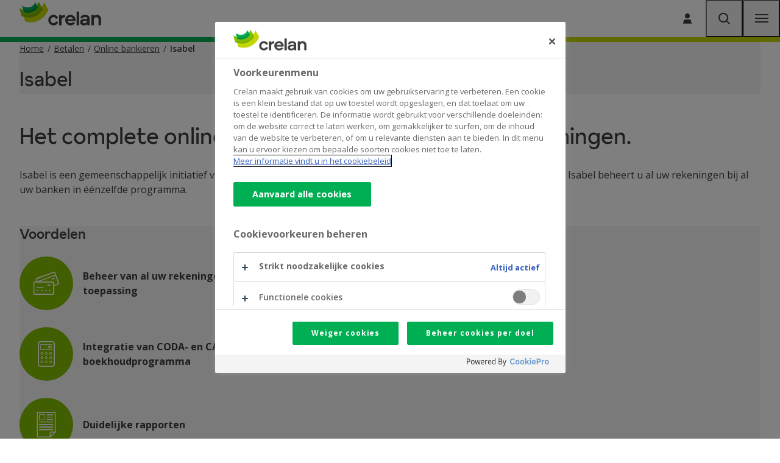

--- FILE ---
content_type: text/html; charset=UTF-8
request_url: https://www.crelan.be/nl/ondernemers/product/isabel
body_size: 11734
content:
<!DOCTYPE html>
<html lang="nl" dir="ltr" prefix="og: https://ogp.me/ns#">
  <head>
    <meta http-equiv="X-UA-Compatible" content="IE=edge">
    <meta charset="utf-8" />
<script class="optanon-category-C0001" type="text/plain">document.querySelectorAll('.hide-for-optanon-category-C0001').forEach(function(value){value.remove();});</script>
<script class="optanon-category-C0002" type="text/plain">document.querySelectorAll('.hide-for-optanon-category-C0002').forEach(function(value){value.remove();});</script>
<script class="optanon-category-C0003" type="text/plain">document.querySelectorAll('.hide-for-optanon-category-C0003').forEach(function(value){value.remove();});</script>
<script class="optanon-category-C0004" type="text/plain">document.querySelectorAll('.hide-for-optanon-category-C0004').forEach(function(value){value.remove();});</script>
<script class="optanon-category-C0005" type="text/plain">document.querySelectorAll('.hide-for-optanon-category-C0005').forEach(function(value){value.remove();});</script>
<link rel="canonical" href="https://www.crelan.be/nl/ondernemers/product/isabel" />
<meta name="google-site-verification" content="Zy06-4gMEjCPp8d-57Sz5L_QT-2yWCJtfq63618-_Kk" />
<meta name="p:domain_verify" content="5ef1eab9410c4dbd8eb93ecb3e0bb71d" />
<link rel="apple-touch-icon" sizes="180x180" href="/themes/custom/calibr8_easytheme/bookmark-icons/apple-touch-icon.png?v=3"/>
<link rel="icon" type="image/png" sizes="32x32" href="/themes/custom/calibr8_easytheme/bookmark-icons/favicon-32x32.png?v=3"/>
<link rel="icon" type="image/png" sizes="16x16" href="/themes/custom/calibr8_easytheme/bookmark-icons/favicon-16x16.png?v=3"/>
<link rel="manifest" href="/themes/custom/calibr8_easytheme/bookmark-icons/site.webmanifest?v=3"/>
<link rel="mask-icon" href="/themes/custom/calibr8_easytheme/bookmark-icons/safari-pinned-tab.svg?v=3" color="#84bd00"/>
<link rel="shortcut icon" href="/themes/custom/calibr8_easytheme/bookmark-icons/favicon.ico?v=3"/>
<meta name="msapplication-TileColor" content="#ffffff"/>
<meta name="msapplication-config" content="/browserconfig.xml?v=3"/>
<meta name="theme-color" content="#ffffff"/>
<meta name="favicon-generator" content="Drupal responsive_favicons + realfavicongenerator.net" />
<meta name="MobileOptimized" content="width" />
<meta name="HandheldFriendly" content="true" />
<meta name="viewport" content="width=device-width, initial-scale=1.0" />
<script charset="UTF-8" data-document-language="true" data-domain-script="f501f101-df0f-4878-a6aa-143145990533" src="https://cookie-cdn.cookiepro.com/scripttemplates/otSDKStub.js"></script>
<link rel="alternate" hreflang="nl" href="https://www.crelan.be/nl/ondernemers/product/isabel" />
<link rel="alternate" hreflang="fr" href="https://www.crelan.be/fr/entrepreneurs/produit/isabel" />

    <title>Isabel | Crelan</title>
        <script>
  var dataLayer = [{"page":{"area":"general","category":"page","language":"nl","pagetitle":"Isabel","pageurl":"\/nl\/ondernemers\/product\/isabel","sectionlv1":"ondernemers","sectionlv2":"product","journeys":"J008","phase":"aware","type":"Banking"}}];
</script>
    <!-- Google Tag Manager -->
<script>(function(w,d,s,l,i){w[l]=w[l]||[];w[l].push({'gtm.start':
    new Date().getTime(),event:'gtm.js'});var f=d.getElementsByTagName(s)[0],
    j=d.createElement(s),dl=l!='dataLayer'?'&l='+l:'';j.async=true;j.src=
    'https://www.googletagmanager.com/gtm.js?id='+i+dl;f.parentNode.insertBefore(j,f);
  })(window,document,'script','dataLayer','GTM-54MNDPD');</script>
<!-- End Google Tag Manager -->
        <link rel="stylesheet" media="all" href="/sites/default/assets/css/css_hu0OW8z-Hn0uggl2_x0fNeBj3I1nzqSyDUQiuAlpHHk.css?delta=0&amp;language=nl&amp;theme=calibr8_easytheme&amp;include=[base64]" />
<link rel="stylesheet" media="all" href="/sites/default/assets/css/css_EMp9AfzydcQtCKYpT4yuSDtQNwxYmXNMq4o2F6zOOSk.css?delta=1&amp;language=nl&amp;theme=calibr8_easytheme&amp;include=[base64]" />
<link rel="stylesheet" media="all" href="//fonts.googleapis.com/css?family=Open+Sans:400,600,700" />
<link rel="stylesheet" media="all" href="/sites/default/assets/css/css_fbMEIPnZzjC_F0aJBDWzSQvKlSqesA8ZIFvBZSQMvDo.css?delta=3&amp;language=nl&amp;theme=calibr8_easytheme&amp;include=[base64]" />
<link rel="stylesheet" media="print" href="/sites/default/assets/css/css_7R1-0AwhfgudIYpgHtQfuqkZJzQZoc4fy7tPB1V768Q.css?delta=4&amp;language=nl&amp;theme=calibr8_easytheme&amp;include=[base64]" />

        <!--[if lt IE 9]>
    <script src="https://cdnjs.cloudflare.com/ajax/libs/html5shiv/3.7.3/html5shiv.js"></script>
    <![endif]-->
            <script src="/themes/custom/calibr8_easytheme/js/modernizr-custom.min.js?v=3.11.7"></script>
<script src="https://kit.fontawesome.com/649cce7aa5.js" defer crossorigin="anonymous"></script>
<script src="https://use.fontawesome.com/releases/v6.4.0/js/v4-shims.js" defer crossorigin="anonymous"></script>

  </head>
  <body class="not-front not-logged-in">
        <!-- Google Tag Manager (noscript) -->
<noscript><iframe src="https://www.googletagmanager.com/ns.html?id=GTM-54MNDPD" height="0" width="0" style="display:none;visibility:hidden"></iframe></noscript>
<!-- End Google Tag Manager (noscript) -->
        <a href="#main-content" class="visually-hidden focusable skip-link">
      Skip to main content
    </a>
        
      <div class="dialog-off-canvas-main-canvas" data-off-canvas-main-canvas>
    <div id="site-wrapper">

  <header class="region region--header">

          <div class="region region--top-navigation">
        <div class="top-navigation container">
            

  <div class="site-switcher-crelan_subsites-path-prefix block block-crelan-subsites block-site-switcher-block" current_site="Ondernemers" id="block-switchsite">
    
      <div class="switch-sites">
    <button class="switch-sites__trigger js-switch-sites-trigger">
      Ondernemers
      <span class="switch-sites__trigger__arrow icon-arrow-right-long" aria-hidden="true"></span>
    </button>
    <button class="switch-sites__back js-switch-sites-back" hidden="hidden">
      <span class="switch-sites__back__arrow icon-arrow-left-long" aria-hidden="true"></span>
      <span class="switch-sites__back__text">Alle categorieën</span>
    </button>
    <div class="switch-sites__items js-switch-sites-target" hidden="hidden">
      

<ul data-block="top_navigation" class="site-switcher"><li hreflang="nl" data-drupal-link-system-path="node/1346" class="site-switcher__item"><a href="/nl/particulieren" class="site-link" hreflang="nl" data-drupal-link-system-path="node/1346">Particulieren</a></li><li hreflang="nl" data-drupal-link-system-path="node/1986" class="site-switcher__item"><a href="/nl/ondernemers" class="site-link is-active" hreflang="nl" data-drupal-link-system-path="node/1986">Ondernemers</a></li><li hreflang="nl" data-drupal-link-system-path="node/3172" class="site-switcher__item"><a href="/nl/cooperanten" class="site-link" hreflang="nl" data-drupal-link-system-path="node/3172">Coöperanten</a></li></ul>
    </div>
  </div>
  </div>

  
  <div class="views-exposed-form bef-exposed-form search-block block block-configurable-views-filter-block block-configurable-views-filter-block-blocksearch-search-page" novalidate="novalidate" data-drupal-selector="form-WM8-rkxhF7jRVdLFkj_u7icLIdssa2S0x3W1RF3I-Vk" id="block-exposedformsearchsearch-page">
      
  

          <form data-block="top_navigation" action="/nl/ondernemers/zoeken" method="get" id="form-WM8-rkxhF7jRVdLFkj_u7icLIdssa2S0x3W1RF3I-Vk" accept-charset="UTF-8">
  <div class="search-block__items">
  <div class="js-form-item form-item js-form-type-textfield form-type-textfield js-form-item-keywords form-item-keywords">
      <label for="edit-keywords--3">
    <span class="form-item__label__text">Ik ben op zoek naar</span>
      </label>
        <input placeholder="Geef je zoekopdracht in..." data-drupal-selector="edit-keywords" type="text" id="edit-keywords--3" name="keywords" value="" size="30" maxlength="128" class="form-text" />

        </div>
<div class="hidden-exposed-filter"></div><div data-drupal-selector="edit-actions" class="form-actions js-form-wrapper form-wrapper" id="edit-actions--3"><button  class="button js-form-submit search-block__submit" data-drupal-selector="edit-submit-search-3" type="submit" id="edit-submit-search--3" value="Zoeken">
  <span class="search-block__submit-label">Zoeken</span>
  <span class="icon-search"></span>
</button>
</div>

</div>

</form>

      </div>
  <nav aria-label="Corporate menu"  id="block-corporatemenu" class="block block--menu block--menu--corporate">
    
            
              
      
              
    <ul data-block="top_navigation" class="menu menu--corporate menu--parent">

                              <li class="menu-item">
                      <a href="/nl/ondernemers/artikel/contact" class="menu-link menu-link--corporate" data-drupal-link-system-path="node/2305">Contact</a>
          
                  </li>
                              <li class="menu-item">
                      <a href="/nl/jobs" class="menu-link menu-link--corporate" data-drupal-link-system-path="node/2224">Jobs</a>
          
                  </li>
      
    </ul>

  


      </nav>


  <div class="language-switcher-language-url block block-language block-language-blocklanguage-interface" id="block-languageswitcher" role="navigation" Language selection menu="myID">
          <div class="simple-dropdown js-dropdown">
        <button class="simple-dropdown__button" aria-label="Dutch, Select your language" aria-expanded="false">
          <span>nl</span><i class="icon icon-chevron-down" aria-hidden="true" role="presentation"></i>
        </button>
        <div class="simple-dropdown__list" aria-label="Select your language">
          <ul data-block="top_navigation"><li hreflang="nl" data-drupal-link-system-path="node/2081" class="nl is-active" aria-current="page"><a href="/nl/ondernemers/product/isabel" class="language-link is-active" hreflang="nl" data-drupal-link-system-path="node/2081" aria-current="page">Nederlands</a></li><li hreflang="fr" data-drupal-link-system-path="node/2081" class="fr"><a href="/fr/entrepreneurs/produit/isabel" class="language-link" hreflang="fr" data-drupal-link-system-path="node/2081">Français</a></li></ul>
        </div>
      </div>
      </div>




  <nav aria-label="CTA"  id="block-cta" class="block block--menu block--menu--cta">
    
            
              
      
              
    <ul data-block="top_navigation" class="menu menu--cta menu--parent">

                              <li class="icon icon-user-single menu-item icon--replaced">
                                                                                                                                <a href="https://mycrelan.crelan.be/" class="menu-link menu-link--cta menu-link--icon" >
              <span class="menu-link__icon icon-user-single" aria-hidden="true"></span>
              <span class="menu-link__text">Aanmelden</span>
            </a>
          
                  </li>
      
    </ul>

  


      </nav>


        </div>
      </div>
    
    <div class="container">
      <div class="region-header-inner">

                  <div class="region region--main-header">
              <div class="branding">
  <a href="/nl/particulieren" title="Home" rel="home">
    <div class="site-logo">
              <img src="/themes/custom/calibr8_easytheme/logo.svg?v2" onerror="this.src='/themes/custom/calibr8_easytheme/logo.png'; this.onerror=null;" alt="Homepage Crelan"/>
          </div>
        <div class="site-name">Crelan</div>
          </a>
</div>


          </div>
        
                  <div class="region region--navigation">
                <nav aria-label="Products navigation pro"  id="block-products-navigation-pro" class="block block--menu block--menu--products-pro">
    
            
              
      
              
    
    
    <ul data-block="navigation" class="menu menu--products-pro js-top-menu menu--parent">

      
                                    
        
                        <li class="menu-item menu-item--expanded menu-item--active-trail js-top-menu-active-trail menu-item--ground js-top-menu-ground js-top-menu-interactive">
                      <a href="/nl/ondernemers/betalen" target="_self" class="menu-link menu-link--products-pro" data-drupal-link-system-path="taxonomy/term/85">Betalen</a>
          
                                <button class="sub-menu-dropdown-trigger js-top-menu-dropdown-trigger" aria-expanded="false">
              <span class="visually-hidden">Submenu</span>
              <span class="sub-menu-dropdown-trigger__icon" aria-hidden="true"></span>
            </button>
          
                    
                            
                    
                      <div class="menu-extended-dropdown menu-extended-dropdown--first js-top-menu-target js-top-menu-target-first" data-target="betalen">
      <p class="menu-extended-dropdown__title js-top-menu-interactive">Betalen</p>
    
    
    <ul data-block="navigation" class="menu menu--products-pro js-top-menu menu--sub-menu">

      
        
                                    
                        <li class="icon icon-circle-euro menu-item menu-item--expanded menu-item--level-1 icon--replaced js-top-menu-interactive">
                                                                                                                                <a href="/nl/ondernemers/product/zichtrekening-voor-professionelen" class="menu-link menu-link--products-pro menu-link--icon" >
              <span class="menu-link__icon icon-circle-euro" aria-hidden="true"></span>
              <span class="menu-link__text">Zakelijke rekeningen</span>
            </a>
          
                    
                    
                            
                    
    
                      <div class="menu-extended-dropdown menu-extended-dropdown--second js-top-menu-target" data-target="betalen-zakelijke-rekeningen">
      <p class="menu-extended-dropdown__title menu-extended-dropdown__title--sub-title js-top-menu-interactive">Zakelijke rekeningen</p>
    
    <ul data-block="navigation" class="menu menu--products-pro js-top-menu menu--sub-menu">

      
        
        
                        <li class="menu-item menu-item--level-2 js-top-menu-interactive">
                      <a href="/nl/ondernemers/product/zichtrekening-voor-professionelen" class="menu-link menu-link--products-pro menu-link--icon">
              <span class="menu-link__icon icon-chevron-right" aria-hidden="true"></span>
              Zakelijke rekening
            </a>
          
                    
                    
                  </li>
      
        
        
                        <li class="menu-item menu-item--level-2 js-top-menu-interactive">
                      <a href="/nl/ondernemers/product/zichtrekening-vreemde-munt" class="menu-link menu-link--products-pro menu-link--icon">
              <span class="menu-link__icon icon-chevron-right" aria-hidden="true"></span>
              Zakelijke rekening in vreemde munt
            </a>
          
                    
                    
                  </li>
      
            
              <li class="menu-item menu-item--parent-link icon js-top-menu-parent-link">
          <a href="/nl/ondernemers/product/zichtrekening-voor-professionelen" class="menu-link menu-link--parent-link">
            <span class="menu-link--parent-link__text">Ontdek meer over Zakelijke rekeningen</span>
            <span class="menu-link--parent-link__icon icon-arrow-right" aria-hidden="true"></span>
          </a>
        </li>
      
    </ul>

    
  
                  </li>
      
        
                                    
                        <li class="icon icon-card menu-item menu-item--expanded menu-item--level-1 icon--replaced js-top-menu-interactive">
                                                                                                                                <a href="/nl/ondernemers/betalen/kredietkaarten" class="menu-link menu-link--products-pro menu-link--icon" >
              <span class="menu-link__icon icon-card" aria-hidden="true"></span>
              <span class="menu-link__text">Kaarten</span>
            </a>
          
                    
                    
                            
                    
    
                      <div class="menu-extended-dropdown menu-extended-dropdown--second js-top-menu-target" data-target="betalen-kaarten">
      <p class="menu-extended-dropdown__title menu-extended-dropdown__title--sub-title js-top-menu-interactive">Kaarten</p>
    
    <ul data-block="navigation" class="menu menu--products-pro js-top-menu menu--sub-menu">

      
        
        
                        <li class="menu-item menu-item--level-2 js-top-menu-interactive">
                      <a href="/nl/ondernemers/product/visa-business-kaart" class="menu-link menu-link--products-pro menu-link--icon">
              <span class="menu-link__icon icon-chevron-right" aria-hidden="true"></span>
              Kredietkaart Visa Business
            </a>
          
                    
                    
                  </li>
      
        
        
                        <li class="menu-item menu-item--level-2 js-top-menu-interactive">
                      <a href="/nl/ondernemers/product/bankkaart" class="menu-link menu-link--products-pro menu-link--icon">
              <span class="menu-link__icon icon-chevron-right" aria-hidden="true"></span>
              Debetkaart
            </a>
          
                    
                    
                  </li>
      
            
              <li class="menu-item menu-item--parent-link icon js-top-menu-parent-link">
          <a href="/nl/ondernemers/betalen/kredietkaarten" class="menu-link menu-link--parent-link">
            <span class="menu-link--parent-link__text">Ontdek meer over Kaarten</span>
            <span class="menu-link--parent-link__icon icon-arrow-right" aria-hidden="true"></span>
          </a>
        </li>
      
    </ul>

    
  
                  </li>
      
        
                                    
                        <li class="icon icon-briefcase menu-item menu-item--expanded menu-item--level-1 icon--replaced js-top-menu-interactive">
                                                                                                                                <a href="/nl/ondernemers/betalen/informatie-voor-rekeninghouders" class="menu-link menu-link--products-pro menu-link--icon" >
              <span class="menu-link__icon icon-briefcase" aria-hidden="true"></span>
              <span class="menu-link__text">Betalingen ontvangen</span>
            </a>
          
                    
                    
                            
                    
    
                      <div class="menu-extended-dropdown menu-extended-dropdown--second js-top-menu-target" data-target="betalen-betalingen-ontvangen">
      <p class="menu-extended-dropdown__title menu-extended-dropdown__title--sub-title js-top-menu-interactive">Betalingen ontvangen</p>
    
    <ul data-block="navigation" class="menu menu--products-pro js-top-menu menu--sub-menu">

      
        
        
                        <li class="menu-item menu-item--level-2 js-top-menu-interactive">
                      <a href="/nl/ondernemers/product/betaalterminals-toestel" class="menu-link menu-link--products-pro menu-link--icon">
              <span class="menu-link__icon icon-chevron-right" aria-hidden="true"></span>
              Kaart via betaalterminal
            </a>
          
                    
                    
                  </li>
      
        
        
                        <li class="menu-item menu-item--level-2 js-top-menu-interactive">
                      <a href="/nl/ondernemers/product/payconiq-bancontact-voor-professionelen" class="menu-link menu-link--products-pro menu-link--icon">
              <span class="menu-link__icon icon-chevron-right" aria-hidden="true"></span>
              Smartphone via Payconic by Bancontact
            </a>
          
                    
                    
                  </li>
      
        
        
                        <li class="menu-item menu-item--level-2 js-top-menu-interactive">
                      <a href="/nl/ondernemers/artikel/cash" class="menu-link menu-link--products-pro menu-link--icon">
              <span class="menu-link__icon icon-chevron-right" aria-hidden="true"></span>
              Cash
            </a>
          
                    
                    
                  </li>
      
        
        
                        <li class="menu-item menu-item--level-2 js-top-menu-interactive">
                      <a href="/nl/ondernemers/artikel/betaalterminals-verwerking" class="menu-link menu-link--products-pro menu-link--icon">
              <span class="menu-link__icon icon-chevron-right" aria-hidden="true"></span>
              Betaalterminals
            </a>
          
                    
                    
                  </li>
      
            
              <li class="menu-item menu-item--parent-link icon js-top-menu-parent-link">
          <a href="/nl/ondernemers/betalen/informatie-voor-rekeninghouders" class="menu-link menu-link--parent-link">
            <span class="menu-link--parent-link__text">Ontdek meer over Betalingen ontvangen</span>
            <span class="menu-link--parent-link__icon icon-arrow-right" aria-hidden="true"></span>
          </a>
        </li>
      
    </ul>

    
  
                  </li>
      
        
                                    
                        <li class="icon icon-computer menu-item menu-item--expanded menu-item--active-trail js-top-menu-active-trail menu-item--level-1 icon--replaced js-top-menu-interactive">
                                                                                                                                <a href="/nl/ondernemers/betalen/zelf-bankieren" class="menu-link menu-link--products-pro menu-link--icon" >
              <span class="menu-link__icon icon-computer" aria-hidden="true"></span>
              <span class="menu-link__text">Online bankieren</span>
            </a>
          
                    
                    
                            
                    
    
                      <div class="menu-extended-dropdown menu-extended-dropdown--second js-top-menu-target" data-target="betalen-online-bankieren">
      <p class="menu-extended-dropdown__title menu-extended-dropdown__title--sub-title js-top-menu-interactive">Online bankieren</p>
    
    <ul data-block="navigation" class="menu menu--products-pro js-top-menu menu--sub-menu">

      
        
        
                        <li class="menu-item menu-item--level-2 js-top-menu-interactive">
                      <a href="/nl/ondernemers/product/mycrelan-pro" class="menu-link menu-link--products-pro menu-link--icon">
              <span class="menu-link__icon icon-chevron-right" aria-hidden="true"></span>
              myCrelan Pro (aanmelden)
            </a>
          
                    
                    
                  </li>
      
        
        
                        <li class="menu-item menu-item--active-trail js-top-menu-active-trail menu-item--level-2 js-top-menu-interactive">
                      <a href="/nl/ondernemers/product/isabel" class="menu-link menu-link--products-pro menu-link--icon">
              <span class="menu-link__icon icon-chevron-right" aria-hidden="true"></span>
              Isabel
            </a>
          
                    
                    
                  </li>
      
        
        
                        <li class="menu-item menu-item--level-2 js-top-menu-interactive">
                      <a href="/nl/ondernemers/artikel/itsme-aanmelden-online-overheidstoepassingen" class="menu-link menu-link--products-pro menu-link--icon">
              <span class="menu-link__icon icon-chevron-right" aria-hidden="true"></span>
              Itsme® &amp; Crelan sign
            </a>
          
                    
                    
                  </li>
      
        
        
                        <li class="menu-item menu-item--level-2 js-top-menu-interactive">
                      <a href="/nl/particulieren/betalen/veilig-bankieren" class="menu-link menu-link--products-pro menu-link--icon">
              <span class="menu-link__icon icon-chevron-right" aria-hidden="true"></span>
              Veilig bankieren
            </a>
          
                    
                    
                  </li>
      
            
              <li class="menu-item menu-item--parent-link icon js-top-menu-parent-link">
          <a href="/nl/ondernemers/betalen/zelf-bankieren" class="menu-link menu-link--parent-link">
            <span class="menu-link--parent-link__text">Ontdek meer over Online bankieren</span>
            <span class="menu-link--parent-link__icon icon-arrow-right" aria-hidden="true"></span>
          </a>
        </li>
      
    </ul>

    
  
                  </li>
      
                    <li class="menu-item menu-item--parent-link icon js-top-menu-parent-link">
          <a href="/nl/ondernemers/betalen" class="menu-link menu-link--parent-link">
            <span class="menu-link--parent-link__text">Ontdek meer over Betalen</span>
            <span class="menu-link--parent-link__icon icon-arrow-right" aria-hidden="true"></span>
          </a>
        </li>
      
      
    </ul>

                </div>
    
  
                  </li>
      
                                    
        
                        <li class="menu-item menu-item--expanded menu-item--ground js-top-menu-ground js-top-menu-interactive">
                      <a href="/nl/ondernemers/lenen" target="_self" class="menu-link menu-link--products-pro" data-drupal-link-system-path="taxonomy/term/87">Lenen</a>
          
                                <button class="sub-menu-dropdown-trigger js-top-menu-dropdown-trigger" aria-expanded="false">
              <span class="visually-hidden">Submenu</span>
              <span class="sub-menu-dropdown-trigger__icon" aria-hidden="true"></span>
            </button>
          
                    
                            
                    
                      <div class="menu-extended-dropdown menu-extended-dropdown--first js-top-menu-target js-top-menu-target-first" data-target="lenen">
      <p class="menu-extended-dropdown__title js-top-menu-interactive">Lenen</p>
    
    
    <ul data-block="navigation" class="menu menu--products-pro js-top-menu menu--sub-menu">

      
        
                                    
                        <li class="icon icon-office menu-item menu-item--expanded menu-item--level-1 icon--replaced js-top-menu-interactive">
                                                                                                                                <a href="/nl/ondernemers/lenen/investeringen" class="menu-link menu-link--products-pro menu-link--icon" >
              <span class="menu-link__icon icon-office" aria-hidden="true"></span>
              <span class="menu-link__text">Vastgoed</span>
            </a>
          
                    
                    
                            
                    
    
                      <div class="menu-extended-dropdown menu-extended-dropdown--second js-top-menu-target" data-target="lenen-vastgoed">
      <p class="menu-extended-dropdown__title menu-extended-dropdown__title--sub-title js-top-menu-interactive">Vastgoed</p>
    
    <ul data-block="navigation" class="menu menu--products-pro js-top-menu menu--sub-menu">

      
        
        
                        <li class="menu-item menu-item--level-2 js-top-menu-interactive">
                      <a href="/nl/ondernemers/lenen/kredietwijzer?project_type%5B3688%5D=3688&amp;free_early_repayment=All" class="menu-link menu-link--products-pro menu-link--icon">
              <span class="menu-link__icon icon-chevron-right" aria-hidden="true"></span>
              Vergelijk leningen: vastgoed
            </a>
          
                    
                    
                  </li>
      
        
        
                        <li class="menu-item menu-item--level-2 js-top-menu-interactive">
                      <a href="/nl/ondernemers/product/investeringskrediet" class="menu-link menu-link--products-pro menu-link--icon">
              <span class="menu-link__icon icon-chevron-right" aria-hidden="true"></span>
              Investeringskrediet
            </a>
          
                    
                    
                  </li>
      
        
        
                        <li class="menu-item menu-item--level-2 js-top-menu-interactive">
                      <a href="/nl/ondernemers/product/roll-over-krediet" class="menu-link menu-link--products-pro menu-link--icon">
              <span class="menu-link__icon icon-chevron-right" aria-hidden="true"></span>
              Roll-over krediet
            </a>
          
                    
                    
                  </li>
      
            
              <li class="menu-item menu-item--parent-link icon js-top-menu-parent-link">
          <a href="/nl/ondernemers/lenen/investeringen" class="menu-link menu-link--parent-link">
            <span class="menu-link--parent-link__text">Ontdek meer over Vastgoed</span>
            <span class="menu-link--parent-link__icon icon-arrow-right" aria-hidden="true"></span>
          </a>
        </li>
      
    </ul>

    
  
                  </li>
      
        
                                    
                        <li class="icon icon-car-side menu-item menu-item--expanded menu-item--level-1 icon--replaced js-top-menu-interactive">
                                                                                                                                <a href="/nl/ondernemers/lenen/voertuigen-en-machines" class="menu-link menu-link--products-pro menu-link--icon" >
              <span class="menu-link__icon icon-car-side" aria-hidden="true"></span>
              <span class="menu-link__text">Voertuig</span>
            </a>
          
                    
                    
                            
                    
    
                      <div class="menu-extended-dropdown menu-extended-dropdown--second js-top-menu-target" data-target="lenen-voertuig">
      <p class="menu-extended-dropdown__title menu-extended-dropdown__title--sub-title js-top-menu-interactive">Voertuig</p>
    
    <ul data-block="navigation" class="menu menu--products-pro js-top-menu menu--sub-menu">

      
        
        
                        <li class="menu-item menu-item--level-2 js-top-menu-interactive">
                      <a href="/nl/ondernemers/lenen/kredietwijzer?project_type%5B3691%5D=3691&amp;free_early_repayment=All" class="menu-link menu-link--products-pro menu-link--icon">
              <span class="menu-link__icon icon-chevron-right" aria-hidden="true"></span>
              Vergelijk leningen: voertuig
            </a>
          
                    
                    
                  </li>
      
        
        
                        <li class="menu-item menu-item--level-2 js-top-menu-interactive">
                      <a href="/nl/ondernemers/product/professionele-lening-op-afbetaling" class="menu-link menu-link--products-pro menu-link--icon">
              <span class="menu-link__icon icon-chevron-right" aria-hidden="true"></span>
              Lening op afbetaling
            </a>
          
                    
                    
                  </li>
      
        
        
                        <li class="menu-item menu-item--level-2 js-top-menu-interactive">
                      <a href="/nl/ondernemers/product/leasing" class="menu-link menu-link--products-pro menu-link--icon">
              <span class="menu-link__icon icon-chevron-right" aria-hidden="true"></span>
              Leasing
            </a>
          
                    
                    
                  </li>
      
        
        
                        <li class="menu-item menu-item--level-2 js-top-menu-interactive">
                      <a href="/nl/ondernemers/product/renting" class="menu-link menu-link--products-pro menu-link--icon">
              <span class="menu-link__icon icon-chevron-right" aria-hidden="true"></span>
              Renting
            </a>
          
                    
                    
                  </li>
      
            
              <li class="menu-item menu-item--parent-link icon js-top-menu-parent-link">
          <a href="/nl/ondernemers/lenen/voertuigen-en-machines" class="menu-link menu-link--parent-link">
            <span class="menu-link--parent-link__text">Ontdek meer over Voertuig</span>
            <span class="menu-link--parent-link__icon icon-arrow-right" aria-hidden="true"></span>
          </a>
        </li>
      
    </ul>

    
  
                  </li>
      
        
                                    
                        <li class="icon icon-shield-check menu-item menu-item--expanded menu-item--level-1 icon--replaced js-top-menu-interactive">
                                                                                                                                <a href="/nl/ondernemers/lenen/voertuigen-en-machines" class="menu-link menu-link--products-pro menu-link--icon" >
              <span class="menu-link__icon icon-shield-check" aria-hidden="true"></span>
              <span class="menu-link__text">Materiaal en machines</span>
            </a>
          
                    
                    
                            
                    
    
                      <div class="menu-extended-dropdown menu-extended-dropdown--second js-top-menu-target" data-target="lenen-materiaal-en-machines">
      <p class="menu-extended-dropdown__title menu-extended-dropdown__title--sub-title js-top-menu-interactive">Materiaal en machines</p>
    
    <ul data-block="navigation" class="menu menu--products-pro js-top-menu menu--sub-menu">

      
        
        
                        <li class="menu-item menu-item--level-2 js-top-menu-interactive">
                      <a href="/nl/ondernemers/lenen/kredietwijzer?project_type%5B3691%5D=3691&amp;free_early_repayment=All" class="menu-link menu-link--products-pro menu-link--icon">
              <span class="menu-link__icon icon-chevron-right" aria-hidden="true"></span>
              Vergelijk leningen: materiaal en machines
            </a>
          
                    
                    
                  </li>
      
        
        
                        <li class="menu-item menu-item--level-2 js-top-menu-interactive">
                      <a href="/nl/ondernemers/product/investeringskrediet" class="menu-link menu-link--products-pro menu-link--icon">
              <span class="menu-link__icon icon-chevron-right" aria-hidden="true"></span>
              Investeringskrediet
            </a>
          
                    
                    
                  </li>
      
        
        
                        <li class="menu-item menu-item--level-2 js-top-menu-interactive">
                      <a href="/nl/ondernemers/product/roll-over-krediet" class="menu-link menu-link--products-pro menu-link--icon">
              <span class="menu-link__icon icon-chevron-right" aria-hidden="true"></span>
              Roll-over krediet
            </a>
          
                    
                    
                  </li>
      
        
        
                        <li class="menu-item menu-item--level-2 js-top-menu-interactive">
                      <a href="/nl/ondernemers/product/professionele-lening-op-afbetaling" class="menu-link menu-link--products-pro menu-link--icon">
              <span class="menu-link__icon icon-chevron-right" aria-hidden="true"></span>
              Lening op afbetaling
            </a>
          
                    
                    
                  </li>
      
        
        
                        <li class="menu-item menu-item--level-2 js-top-menu-interactive">
                      <a href="/nl/ondernemers/product/leasing" class="menu-link menu-link--products-pro menu-link--icon">
              <span class="menu-link__icon icon-chevron-right" aria-hidden="true"></span>
              Leasing
            </a>
          
                    
                    
                  </li>
      
        
        
                        <li class="menu-item menu-item--level-2 js-top-menu-interactive">
                      <a href="/nl/ondernemers/product/renting" class="menu-link menu-link--products-pro menu-link--icon">
              <span class="menu-link__icon icon-chevron-right" aria-hidden="true"></span>
              Renting
            </a>
          
                    
                    
                  </li>
      
            
              <li class="menu-item menu-item--parent-link icon js-top-menu-parent-link">
          <a href="/nl/ondernemers/lenen/voertuigen-en-machines" class="menu-link menu-link--parent-link">
            <span class="menu-link--parent-link__text">Ontdek meer over Materiaal en machines</span>
            <span class="menu-link--parent-link__icon icon-arrow-right" aria-hidden="true"></span>
          </a>
        </li>
      
    </ul>

    
  
                  </li>
      
        
                                    
                        <li class="icon icon-briefcase menu-item menu-item--expanded menu-item--level-1 icon--replaced js-top-menu-interactive">
                                                                                                                                <a href="/nl/ondernemers/lenen/investeringen" class="menu-link menu-link--products-pro menu-link--icon" >
              <span class="menu-link__icon icon-briefcase" aria-hidden="true"></span>
              <span class="menu-link__text">Overnames</span>
            </a>
          
                    
                    
                            
                    
    
                      <div class="menu-extended-dropdown menu-extended-dropdown--second js-top-menu-target" data-target="lenen-overnames">
      <p class="menu-extended-dropdown__title menu-extended-dropdown__title--sub-title js-top-menu-interactive">Overnames</p>
    
    <ul data-block="navigation" class="menu menu--products-pro js-top-menu menu--sub-menu">

      
        
        
                        <li class="menu-item menu-item--level-2 js-top-menu-interactive">
                      <a href="/nl/ondernemers/lenen/kredietwijzer?project_type%5B3697%5D=3697&amp;free_early_repayment=All" class="menu-link menu-link--products-pro menu-link--icon">
              <span class="menu-link__icon icon-chevron-right" aria-hidden="true"></span>
              Vergelijk leningen: overnames
            </a>
          
                    
                    
                  </li>
      
        
        
                        <li class="menu-item menu-item--level-2 js-top-menu-interactive">
                      <a href="/nl/ondernemers/product/investeringskrediet" class="menu-link menu-link--products-pro menu-link--icon">
              <span class="menu-link__icon icon-chevron-right" aria-hidden="true"></span>
              Investeringskrediet
            </a>
          
                    
                    
                  </li>
      
        
        
                        <li class="menu-item menu-item--level-2 js-top-menu-interactive">
                      <a href="/nl/ondernemers/product/roll-over-krediet" class="menu-link menu-link--products-pro menu-link--icon">
              <span class="menu-link__icon icon-chevron-right" aria-hidden="true"></span>
              Roll-over krediet
            </a>
          
                    
                    
                  </li>
      
            
              <li class="menu-item menu-item--parent-link icon js-top-menu-parent-link">
          <a href="/nl/ondernemers/lenen/investeringen" class="menu-link menu-link--parent-link">
            <span class="menu-link--parent-link__text">Ontdek meer over Overnames</span>
            <span class="menu-link--parent-link__icon icon-arrow-right" aria-hidden="true"></span>
          </a>
        </li>
      
    </ul>

    
  
                  </li>
      
        
                                    
                        <li class="icon icon-circle-euro menu-item menu-item--expanded menu-item--level-1 icon--replaced js-top-menu-interactive">
                                                                                                                                <a href="/nl/ondernemers/lenen/bedrijfskapitaal" class="menu-link menu-link--products-pro menu-link--icon" >
              <span class="menu-link__icon icon-circle-euro" aria-hidden="true"></span>
              <span class="menu-link__text">Bedrijfskapitaal</span>
            </a>
          
                    
                    
                            
                    
    
                      <div class="menu-extended-dropdown menu-extended-dropdown--second js-top-menu-target" data-target="lenen-bedrijfskapitaal">
      <p class="menu-extended-dropdown__title menu-extended-dropdown__title--sub-title js-top-menu-interactive">Bedrijfskapitaal</p>
    
    <ul data-block="navigation" class="menu menu--products-pro js-top-menu menu--sub-menu">

      
        
        
                        <li class="menu-item menu-item--level-2 js-top-menu-interactive">
                      <a href="/nl/ondernemers/lenen/kredietwijzer?project_type%5B3700%5D=3700&amp;free_early_repayment=All" class="menu-link menu-link--products-pro menu-link--icon">
              <span class="menu-link__icon icon-chevron-right" aria-hidden="true"></span>
              Vergelijk leningen: bedrijfskapitaal
            </a>
          
                    
                    
                  </li>
      
        
        
                        <li class="menu-item menu-item--level-2 js-top-menu-interactive">
                      <a href="/nl/ondernemers/product/straight-loan" class="menu-link menu-link--products-pro menu-link--icon">
              <span class="menu-link__icon icon-chevron-right" aria-hidden="true"></span>
              Straight Loan
            </a>
          
                    
                    
                  </li>
      
        
        
                        <li class="menu-item menu-item--level-2 js-top-menu-interactive">
                      <a href="/nl/ondernemers/product/pro-line" class="menu-link menu-link--products-pro menu-link--icon">
              <span class="menu-link__icon icon-chevron-right" aria-hidden="true"></span>
              Pro-Line
            </a>
          
                    
                    
                  </li>
      
        
        
                        <li class="menu-item menu-item--level-2 js-top-menu-interactive">
                      <a href="/nl/ondernemers/product/kaskrediet" class="menu-link menu-link--products-pro menu-link--icon">
              <span class="menu-link__icon icon-chevron-right" aria-hidden="true"></span>
              Kaskrediet
            </a>
          
                    
                    
                  </li>
      
        
        
                        <li class="menu-item menu-item--level-2 js-top-menu-interactive">
                      <a href="/nl/ondernemers/product/korte-termijnkrediet" class="menu-link menu-link--products-pro menu-link--icon">
              <span class="menu-link__icon icon-chevron-right" aria-hidden="true"></span>
              Korte termijnkrediet
            </a>
          
                    
                    
                  </li>
      
            
              <li class="menu-item menu-item--parent-link icon js-top-menu-parent-link">
          <a href="/nl/ondernemers/lenen/bedrijfskapitaal" class="menu-link menu-link--parent-link">
            <span class="menu-link--parent-link__text">Ontdek meer over Bedrijfskapitaal</span>
            <span class="menu-link--parent-link__icon icon-arrow-right" aria-hidden="true"></span>
          </a>
        </li>
      
    </ul>

    
  
                  </li>
      
        
                                    
                        <li class="icon icon-briefcase menu-item menu-item--level-1 icon--replaced js-top-menu-interactive">
                                                                                                                                <a href="/nl/ondernemers/product/voorafbetaling-belastingen" class="menu-link menu-link--products-pro menu-link--icon" >
              <span class="menu-link__icon icon-briefcase" aria-hidden="true"></span>
              <span class="menu-link__text">Voorafbetaling belastingen</span>
            </a>
          
                    
                    
                  </li>
      
                    <li class="menu-item menu-item--parent-link icon js-top-menu-parent-link">
          <a href="/nl/ondernemers/lenen" class="menu-link menu-link--parent-link">
            <span class="menu-link--parent-link__text">Ontdek meer over Lenen</span>
            <span class="menu-link--parent-link__icon icon-arrow-right" aria-hidden="true"></span>
          </a>
        </li>
      
      
    </ul>

                </div>
    
  
                  </li>
      
                                    
        
                        <li class="menu-item menu-item--expanded menu-item--ground js-top-menu-ground js-top-menu-interactive">
                      <a href="/nl/ondernemers/sparen-en-beleggen" target="_self" class="menu-link menu-link--products-pro" data-drupal-link-system-path="taxonomy/term/86">Sparen en beleggen</a>
          
                                <button class="sub-menu-dropdown-trigger js-top-menu-dropdown-trigger" aria-expanded="false">
              <span class="visually-hidden">Submenu</span>
              <span class="sub-menu-dropdown-trigger__icon" aria-hidden="true"></span>
            </button>
          
                    
                            
                    
                      <div class="menu-extended-dropdown menu-extended-dropdown--first js-top-menu-target js-top-menu-target-first" data-target="sparen-en-beleggen">
      <p class="menu-extended-dropdown__title js-top-menu-interactive">Sparen en beleggen</p>
    
    
    <ul data-block="navigation" class="menu menu--products-pro js-top-menu menu--sub-menu">

      
        
                                    
                        <li class="icon icon-circle-euro menu-item menu-item--expanded menu-item--level-1 icon--replaced js-top-menu-interactive">
                                                                                                                                <a href="/nl/ondernemers/sparen-en-beleggen/sparen" class="menu-link menu-link--products-pro menu-link--icon" >
              <span class="menu-link__icon icon-circle-euro" aria-hidden="true"></span>
              <span class="menu-link__text">Sparen</span>
            </a>
          
                    
                    
                            
                    
    
                      <div class="menu-extended-dropdown menu-extended-dropdown--second js-top-menu-target" data-target="sparen-en-beleggen-sparen">
      <p class="menu-extended-dropdown__title menu-extended-dropdown__title--sub-title js-top-menu-interactive">Sparen</p>
    
    <ul data-block="navigation" class="menu menu--products-pro js-top-menu menu--sub-menu">

      
        
        
                        <li class="menu-item menu-item--level-2 js-top-menu-interactive">
                      <a href="/nl/ondernemers/product/spaarrekeningenpro" class="menu-link menu-link--products-pro menu-link--icon">
              <span class="menu-link__icon icon-chevron-right" aria-hidden="true"></span>
              Spaarrekeningen
            </a>
          
                    
                    
                  </li>
      
        
        
                        <li class="menu-item menu-item--level-2 js-top-menu-interactive">
                      <a href="/nl/ondernemers/product/termijnrekening-euro" class="menu-link menu-link--products-pro menu-link--icon">
              <span class="menu-link__icon icon-chevron-right" aria-hidden="true"></span>
              Termijnrekeningen
            </a>
          
                    
                    
                  </li>
      
            
              <li class="menu-item menu-item--parent-link icon js-top-menu-parent-link">
          <a href="/nl/ondernemers/sparen-en-beleggen/sparen" class="menu-link menu-link--parent-link">
            <span class="menu-link--parent-link__text">Ontdek meer over Sparen</span>
            <span class="menu-link--parent-link__icon icon-arrow-right" aria-hidden="true"></span>
          </a>
        </li>
      
    </ul>

    
  
                  </li>
      
        
                                    
                        <li class="icon icon-chart-simple menu-item menu-item--expanded menu-item--level-1 icon--replaced js-top-menu-interactive">
                                                                                                                                <a href="/nl/ondernemers/sparen-en-beleggen/beleggen" class="menu-link menu-link--products-pro menu-link--icon" >
              <span class="menu-link__icon icon-chart-simple" aria-hidden="true"></span>
              <span class="menu-link__text">Beleggen</span>
            </a>
          
                    
                    
                            
                    
    
                      <div class="menu-extended-dropdown menu-extended-dropdown--second js-top-menu-target" data-target="sparen-en-beleggen-beleggen">
      <p class="menu-extended-dropdown__title menu-extended-dropdown__title--sub-title js-top-menu-interactive">Beleggen</p>
    
    <ul data-block="navigation" class="menu menu--products-pro js-top-menu menu--sub-menu">

      
        
        
                        <li class="menu-item menu-item--level-2 js-top-menu-interactive">
                      <a href="/nl/ondernemers/product/beleggingsfondsenprof" class="menu-link menu-link--products-pro menu-link--icon">
              <span class="menu-link__icon icon-chevron-right" aria-hidden="true"></span>
              Beleggingsfondsen voor ondernemers
            </a>
          
                    
                    
                  </li>
      
        
        
                        <li class="menu-item menu-item--level-2 js-top-menu-interactive">
                      <a href="/nl/ondernemers/product/notes" class="menu-link menu-link--products-pro menu-link--icon">
              <span class="menu-link__icon icon-chevron-right" aria-hidden="true"></span>
              Notes
            </a>
          
                    
                    
                  </li>
      
        
        
                        <li class="menu-item menu-item--level-2 js-top-menu-interactive">
                      <a href="/nl/ondernemers/product/effectenrekening" class="menu-link menu-link--products-pro menu-link--icon">
              <span class="menu-link__icon icon-chevron-right" aria-hidden="true"></span>
              Effectenrekening
            </a>
          
                    
                    
                  </li>
      
            
              <li class="menu-item menu-item--parent-link icon js-top-menu-parent-link">
          <a href="/nl/ondernemers/sparen-en-beleggen/beleggen" class="menu-link menu-link--parent-link">
            <span class="menu-link--parent-link__text">Ontdek meer over Beleggen</span>
            <span class="menu-link--parent-link__icon icon-arrow-right" aria-hidden="true"></span>
          </a>
        </li>
      
    </ul>

    
  
                  </li>
      
                    <li class="menu-item menu-item--parent-link icon js-top-menu-parent-link">
          <a href="/nl/ondernemers/sparen-en-beleggen" class="menu-link menu-link--parent-link">
            <span class="menu-link--parent-link__text">Ontdek meer over Sparen en beleggen</span>
            <span class="menu-link--parent-link__icon icon-arrow-right" aria-hidden="true"></span>
          </a>
        </li>
      
      
    </ul>

                </div>
    
  
                  </li>
      
                                    
        
                        <li class="menu-item menu-item--expanded menu-item--ground js-top-menu-ground js-top-menu-interactive">
                      <a href="/nl/ondernemers/verzekeren" target="_self" class="menu-link menu-link--products-pro" data-drupal-link-system-path="taxonomy/term/88">Verzekeren</a>
          
                                <button class="sub-menu-dropdown-trigger js-top-menu-dropdown-trigger" aria-expanded="false">
              <span class="visually-hidden">Submenu</span>
              <span class="sub-menu-dropdown-trigger__icon" aria-hidden="true"></span>
            </button>
          
                    
                            
                    
                      <div class="menu-extended-dropdown menu-extended-dropdown--first js-top-menu-target js-top-menu-target-first" data-target="verzekeren">
      <p class="menu-extended-dropdown__title js-top-menu-interactive">Verzekeren</p>
    
    
    <ul data-block="navigation" class="menu menu--products-pro js-top-menu menu--sub-menu">

      
        
                                    
                        <li class="icon icon-office menu-item menu-item--level-1 icon--replaced js-top-menu-interactive">
                                                                                                                                <a href="/nl/ondernemers/product/bedrijfspatrimonium" class="menu-link menu-link--products-pro menu-link--icon" >
              <span class="menu-link__icon icon-office" aria-hidden="true"></span>
              <span class="menu-link__text">Goederen en gebouw</span>
            </a>
          
                    
                    
                  </li>
      
        
                                    
                        <li class="icon icon-car-side menu-item menu-item--level-1 icon--replaced js-top-menu-interactive">
                                                                                                                                <a href="/nl/ondernemers/product/voertuigverzekeringen" class="menu-link menu-link--products-pro menu-link--icon" >
              <span class="menu-link__icon icon-car-side" aria-hidden="true"></span>
              <span class="menu-link__text">Mobiliteit</span>
            </a>
          
                    
                    
                  </li>
      
        
                                    
                        <li class="icon icon-briefcase menu-item menu-item--level-1 icon--replaced js-top-menu-interactive">
                                                                                                                                <a href="/nl/ondernemers/product/aansprakelijkheid" class="menu-link menu-link--products-pro menu-link--icon" >
              <span class="menu-link__icon icon-briefcase" aria-hidden="true"></span>
              <span class="menu-link__text">Aansprakelijkheid</span>
            </a>
          
                    
                    
                  </li>
      
        
                                    
                        <li class="icon icon-shield-check menu-item menu-item--level-1 icon--replaced js-top-menu-interactive">
                                                                                                                                <a href="/nl/ondernemers/product/ongevallen-en-ziekte" class="menu-link menu-link--products-pro menu-link--icon" >
              <span class="menu-link__icon icon-shield-check" aria-hidden="true"></span>
              <span class="menu-link__text">Ongevallen</span>
            </a>
          
                    
                    
                  </li>
      
                    <li class="menu-item menu-item--parent-link icon js-top-menu-parent-link">
          <a href="/nl/ondernemers/verzekeren" class="menu-link menu-link--parent-link">
            <span class="menu-link--parent-link__text">Ontdek meer over Verzekeren</span>
            <span class="menu-link--parent-link__icon icon-arrow-right" aria-hidden="true"></span>
          </a>
        </li>
      
      
    </ul>

                </div>
    
  
                  </li>
      
                                    
        
                        <li class="menu-item menu-item--expanded menu-item--ground js-top-menu-ground js-top-menu-interactive">
                      <a href="/nl/ondernemers/sectoren/land-tuinbouw" class="menu-link menu-link--products-pro" data-drupal-link-system-path="taxonomy/term/3612">Sectoren</a>
          
                                <button class="sub-menu-dropdown-trigger js-top-menu-dropdown-trigger" aria-expanded="false">
              <span class="visually-hidden">Submenu</span>
              <span class="sub-menu-dropdown-trigger__icon" aria-hidden="true"></span>
            </button>
          
                    
                            
                    
                      <div class="menu-extended-dropdown menu-extended-dropdown--first js-top-menu-target js-top-menu-target-first" data-target="sectoren">
      <p class="menu-extended-dropdown__title js-top-menu-interactive">Sectoren</p>
    
    
    <ul data-block="navigation" class="menu menu--products-pro js-top-menu menu--sub-menu">

      
        
                                    
                        <li class="menu-item menu-item--expanded menu-item--level-1 js-top-menu-interactive">
                      <a href="/nl/ondernemers/sectoren/land-tuinbouw" class="menu-link menu-link--products-pro" data-drupal-link-system-path="taxonomy/term/3612">Land- en tuinbouw</a>
          
                    
                    
                            
                    
    
                      <div class="menu-extended-dropdown menu-extended-dropdown--second js-top-menu-target" data-target="sectoren-land--en-tuinbouw">
      <p class="menu-extended-dropdown__title menu-extended-dropdown__title--sub-title js-top-menu-interactive">Land- en tuinbouw</p>
    
    <ul data-block="navigation" class="menu menu--products-pro js-top-menu menu--sub-menu">

      
        
        
                        <li class="menu-item menu-item--level-2 js-top-menu-interactive">
                      <a href="/nl/ondernemers/artikel/een-landbouwbedrijf-overnemen" class="menu-link menu-link--products-pro menu-link--icon">
              <span class="menu-link__icon icon-chevron-right" aria-hidden="true"></span>
              Overname
            </a>
          
                    
                    
                  </li>
      
        
        
                        <li class="menu-item menu-item--level-2 js-top-menu-interactive">
                      <a href="/nl/ondernemers/product/agri-future" class="menu-link menu-link--products-pro menu-link--icon">
              <span class="menu-link__icon icon-chevron-right" aria-hidden="true"></span>
              Start met Agri-Future
            </a>
          
                    
                    
                  </li>
      
        
        
                        <li class="menu-item menu-item--level-2 js-top-menu-interactive">
                      <a href="/nl/ondernemers/newsroom/beurs-van-libramont-onze-landbouw-onze-toekomst-samen-in-actie" class="menu-link menu-link--products-pro menu-link--icon">
              <span class="menu-link__icon icon-chevron-right" aria-hidden="true"></span>
              Beurs van Libramont
            </a>
          
                    
                    
                  </li>
      
        
        
                        <li class="menu-item menu-item--level-2 js-top-menu-interactive">
                      <a href="/nl/ondernemers/sectoren/land-tuinbouw" class="menu-link menu-link--products-pro menu-link--icon">
              <span class="menu-link__icon icon-chevron-right" aria-hidden="true"></span>
              Nuttige websites
            </a>
          
                    
                    
                  </li>
      
            
              <li class="menu-item menu-item--parent-link icon js-top-menu-parent-link">
          <a href="/nl/ondernemers/sectoren/land-tuinbouw" class="menu-link menu-link--parent-link">
            <span class="menu-link--parent-link__text">Ontdek meer over Land- en tuinbouw</span>
            <span class="menu-link--parent-link__icon icon-arrow-right" aria-hidden="true"></span>
          </a>
        </li>
      
    </ul>

    
  
                  </li>
      
                    <li class="menu-item menu-item--parent-link icon js-top-menu-parent-link">
          <a href="/nl/ondernemers/sectoren/land-tuinbouw" class="menu-link menu-link--parent-link">
            <span class="menu-link--parent-link__text">Ontdek meer over Sectoren</span>
            <span class="menu-link--parent-link__icon icon-arrow-right" aria-hidden="true"></span>
          </a>
        </li>
      
      
    </ul>

                </div>
    
  
                  </li>
      
            
      
    </ul>

    
  


      </nav>


          </div>
        
        <div class="nav-secondary-wrap">
          <div class="header-anchors">
              <nav aria-label="CTA"  id="block-cta-2" class="block block--menu block--menu--cta">
    
            
              
      
              
    <ul data-block="mobile_menu" class="menu menu--cta menu--parent">

                              <li class="icon icon-user-single menu-item icon--replaced">
                                                                                                                                <a href="https://mycrelan.crelan.be/" class="menu-link menu-link--cta menu-link--icon" >
              <span class="menu-link__icon icon-user-single" aria-hidden="true"></span>
              <span class="menu-link__text">Aanmelden</span>
            </a>
          
                  </li>
      
    </ul>

  


      </nav>

            <button id="search-menu-anchor" class="anchor-btn search-btn" aria-expanded="false">
              <span class="visually-hidden">Zoeken</span>
              <span class="icon-magnifying-glass" aria-hidden="true"></span>
            </button>
            
  
  <div class="views-exposed-form bef-exposed-form search-block block block-configurable-views-filter-block block-configurable-views-filter-block-blocksearch-search-page" novalidate="novalidate" data-drupal-selector="form-9UtvYlxGsYw5lLy3t5b5HuUHf6Gv2ldvtLP_aWETSqY" id="block-exposedformsearchsearch-page-2">
      
  

          <form data-block="mobile_menu" action="/nl/ondernemers/zoeken" method="get" id="form-9UtvYlxGsYw5lLy3t5b5HuUHf6Gv2ldvtLP_aWETSqY" accept-charset="UTF-8">
  <div class="search-block__items">
  <div class="js-form-item form-item js-form-type-textfield form-type-textfield js-form-item-keywords form-item-keywords">
      <label for="edit-keywords--4">
    <span class="form-item__label__text">Ik ben op zoek naar</span>
      </label>
        <input placeholder="Geef je zoekopdracht in..." data-drupal-selector="edit-keywords" type="text" id="edit-keywords--4" name="keywords" value="" size="30" maxlength="128" class="form-text" />

        </div>
<div class="hidden-exposed-filter"></div><div data-drupal-selector="edit-actions" class="form-actions js-form-wrapper form-wrapper" id="edit-actions--4"><button  class="button js-form-submit search-block__submit" data-drupal-selector="edit-submit-search-4" type="submit" id="edit-submit-search--4" value="Zoeken">
  <span class="search-block__submit-label">Zoeken</span>
  <span class="icon-search"></span>
</button>
</div>

</div>

</form>

      </div>

            <button id="mobile-menu-anchor" class="anchor-btn mobile-menu-btn" aria-expanded="false">
              <span class="visually-hidden">Menu</span>
              <span class="icon-menu" aria-hidden="true"></span>
            </button>
          </div>
                      <div class="region region--nav-secondary">
                  <nav aria-label="Functional menu (pro)"  id="block-functionalmenu-pro" class="nav-secondary-functional-menu block block--menu block--menu--functional-pro">
    
            
              
      
              
    <ul data-block="nav_secondary" class="menu menu--functional-pro menu--parent">

                              <li class="menu-item">
                      <a href="/nl/ondernemers/word-professionele-klant" class="menu-link menu-link--functional-pro" data-drupal-link-system-path="node/7260">Klant worden</a>
          
                  </li>
                              <li class="icon icon-building agency-cta menu-item icon--replaced">
                                                                                                                                                          <a href="/nl/ondernemers/kantoorzoeker?labels%5B1794%5D=1794" class="menu-link menu-link--functional-pro menu-link--icon" >
              <span class="menu-link__icon icon-building" aria-hidden="true"></span>
              <span class="menu-link__text">Vind uw kantoor</span>
            </a>
          
                  </li>
      
    </ul>

  


      </nav>


            </div>
                  </div>

      </div>
    </div>

          <div id="mobile-menu" style="display: none;" role="dialog" aria-modal="true">
        <nav id="mobile-menu-nav">
          <div class="mobile-menu-inner">
              

  <div class="site-switcher-crelan_subsites-path-prefix block block-crelan-subsites block-site-switcher-block" current_site="Ondernemers" id="block-switchsite-mobile">
    
      <div class="switch-sites">
    <button class="switch-sites__trigger js-switch-sites-trigger">
      Ondernemers
      <span class="switch-sites__trigger__arrow icon-arrow-right-long" aria-hidden="true"></span>
    </button>
    <button class="switch-sites__back js-switch-sites-back" hidden="hidden">
      <span class="switch-sites__back__arrow icon-arrow-left-long" aria-hidden="true"></span>
      <span class="switch-sites__back__text">Alle categorieën</span>
    </button>
    <div class="switch-sites__items js-switch-sites-target" hidden="hidden">
      

<ul data-block="mobile_menu" class="site-switcher"><li hreflang="nl" data-drupal-link-system-path="node/1346" class="site-switcher__item"><a href="/nl/particulieren" class="site-link" hreflang="nl" data-drupal-link-system-path="node/1346">Particulieren</a></li><li hreflang="nl" data-drupal-link-system-path="node/1986" class="site-switcher__item"><a href="/nl/ondernemers" class="site-link is-active" hreflang="nl" data-drupal-link-system-path="node/1986">Ondernemers</a></li><li hreflang="nl" data-drupal-link-system-path="node/3172" class="site-switcher__item"><a href="/nl/cooperanten" class="site-link" hreflang="nl" data-drupal-link-system-path="node/3172">Coöperanten</a></li></ul>
    </div>
  </div>
  </div>


            <div class="mobile-menu-inner__middle js-top-menu-main-mobile-navigation">
                  <nav aria-label="Products navigation pro"  id="block-productsnavigationpro" class="block block--menu block--menu--products-pro">
    
            
              
      
              
    
    
    <ul data-block="mobile_menu_middle" class="menu menu--products-pro js-top-menu menu--parent">

      
                                    
        
                        <li class="menu-item menu-item--expanded menu-item--active-trail js-top-menu-active-trail menu-item--ground js-top-menu-ground js-top-menu-interactive">
                      <a href="/nl/ondernemers/betalen" target="_self" class="menu-link menu-link--products-pro" data-drupal-link-system-path="taxonomy/term/85">Betalen</a>
          
                                                                                  <button class="menu-button js-top-menu-trigger js-top-menu-interactive" data-trigger="betalen" aria-expanded="false">
              Betalen<span class="menu-button__arrow icon-chevron-right" aria-hidden="true"></span>
            </button>
          
                            
                    
                      <div class="menu-extended-dropdown menu-extended-dropdown--first js-top-menu-target" data-target="betalen">
      <button class="menu-previous js-top-menu-back-all js-top-menu-interactive" data-back="betalen">
        <span class="menu-previous__arrow icon-arrow-left" aria-hidden="true"></span>
        <span class="menu-previous__text">Alle categorieën</span>
      </button>
      <p class="menu-extended-dropdown__title js-top-menu-interactive">Betalen</p>
    
    
    <ul data-block="mobile_menu_middle" class="menu menu--products-pro js-top-menu menu--sub-menu">

      
        
                                    
                        <li class="icon icon-circle-euro menu-item menu-item--expanded menu-item--level-1 icon--replaced js-top-menu-interactive">
                                                                                                                                <a href="/nl/ondernemers/product/zichtrekening-voor-professionelen" class="menu-link menu-link--products-pro menu-link--icon" >
              <span class="menu-link__icon icon-circle-euro" aria-hidden="true"></span>
              <span class="menu-link__text">Zakelijke rekeningen</span>
            </a>
          
                                                        <button class="menu-button js-top-menu-trigger js-top-menu-interactive" data-trigger="betalen-zakelijke-rekeningen" aria-expanded="false">
                              <span class="menu-button__icon icon-circle-euro" aria-hidden="true"></span>
              Zakelijke rekeningen<span class="menu-button__arrow icon-chevron-right" aria-hidden="true"></span>
            </button>
          
                            
                    
    
                      <div class="menu-extended-dropdown menu-extended-dropdown--second js-top-menu-target" data-target="betalen-zakelijke-rekeningen">

      <button class="menu-previous js-top-menu-back-all js-top-menu-interactive" data-back="betalen">
        <span class="menu-previous__arrow icon-arrow-left" aria-hidden="true"></span>
        <span class="menu-previous__text">Alle categorieën</span>
      </button>
      <button class="menu-previous js-top-menu-back js-top-menu-interactive" data-back="betalen-zakelijke-rekeningen">
        <span class="menu-previous__arrow icon-arrow-left" aria-hidden="true"></span>
        <span class="menu-previous__text"><span class="visually-hidden">Back to </span>Betalen</span>
      </button>
      <p class="menu-extended-dropdown__title menu-extended-dropdown__title--sub-title js-top-menu-interactive">Zakelijke rekeningen</p>
    
    <ul data-block="mobile_menu_middle" class="menu menu--products-pro js-top-menu menu--sub-menu">

      
        
        
                        <li class="menu-item menu-item--level-2 js-top-menu-interactive">
                      <a href="/nl/ondernemers/product/zichtrekening-voor-professionelen" class="menu-link menu-link--products-pro menu-link--icon">
              <span class="menu-link__icon icon-chevron-right" aria-hidden="true"></span>
              Zakelijke rekening
            </a>
          
                    
                  </li>
      
        
        
                        <li class="menu-item menu-item--level-2 js-top-menu-interactive">
                      <a href="/nl/ondernemers/product/zichtrekening-vreemde-munt" class="menu-link menu-link--products-pro menu-link--icon">
              <span class="menu-link__icon icon-chevron-right" aria-hidden="true"></span>
              Zakelijke rekening in vreemde munt
            </a>
          
                    
                  </li>
      
            
              <li class="menu-item menu-item--parent-link icon js-top-menu-parent-link">
          <a href="/nl/ondernemers/product/zichtrekening-voor-professionelen" class="menu-link menu-link--parent-link">
            <span class="menu-link--parent-link__text">Ontdek meer over Zakelijke rekeningen</span>
            <span class="menu-link--parent-link__icon icon-arrow-right" aria-hidden="true"></span>
          </a>
        </li>
      
    </ul>

    
  
                  </li>
      
        
                                    
                        <li class="icon icon-card menu-item menu-item--expanded menu-item--level-1 icon--replaced js-top-menu-interactive">
                                                                                                                                <a href="/nl/ondernemers/betalen/kredietkaarten" class="menu-link menu-link--products-pro menu-link--icon" >
              <span class="menu-link__icon icon-card" aria-hidden="true"></span>
              <span class="menu-link__text">Kaarten</span>
            </a>
          
                                                        <button class="menu-button js-top-menu-trigger js-top-menu-interactive" data-trigger="betalen-kaarten" aria-expanded="false">
                              <span class="menu-button__icon icon-card" aria-hidden="true"></span>
              Kaarten<span class="menu-button__arrow icon-chevron-right" aria-hidden="true"></span>
            </button>
          
                            
                    
    
                      <div class="menu-extended-dropdown menu-extended-dropdown--second js-top-menu-target" data-target="betalen-kaarten">

      <button class="menu-previous js-top-menu-back-all js-top-menu-interactive" data-back="betalen">
        <span class="menu-previous__arrow icon-arrow-left" aria-hidden="true"></span>
        <span class="menu-previous__text">Alle categorieën</span>
      </button>
      <button class="menu-previous js-top-menu-back js-top-menu-interactive" data-back="betalen-kaarten">
        <span class="menu-previous__arrow icon-arrow-left" aria-hidden="true"></span>
        <span class="menu-previous__text"><span class="visually-hidden">Back to </span>Betalen</span>
      </button>
      <p class="menu-extended-dropdown__title menu-extended-dropdown__title--sub-title js-top-menu-interactive">Kaarten</p>
    
    <ul data-block="mobile_menu_middle" class="menu menu--products-pro js-top-menu menu--sub-menu">

      
        
        
                        <li class="menu-item menu-item--level-2 js-top-menu-interactive">
                      <a href="/nl/ondernemers/product/visa-business-kaart" class="menu-link menu-link--products-pro menu-link--icon">
              <span class="menu-link__icon icon-chevron-right" aria-hidden="true"></span>
              Kredietkaart Visa Business
            </a>
          
                    
                  </li>
      
        
        
                        <li class="menu-item menu-item--level-2 js-top-menu-interactive">
                      <a href="/nl/ondernemers/product/bankkaart" class="menu-link menu-link--products-pro menu-link--icon">
              <span class="menu-link__icon icon-chevron-right" aria-hidden="true"></span>
              Debetkaart
            </a>
          
                    
                  </li>
      
            
              <li class="menu-item menu-item--parent-link icon js-top-menu-parent-link">
          <a href="/nl/ondernemers/betalen/kredietkaarten" class="menu-link menu-link--parent-link">
            <span class="menu-link--parent-link__text">Ontdek meer over Kaarten</span>
            <span class="menu-link--parent-link__icon icon-arrow-right" aria-hidden="true"></span>
          </a>
        </li>
      
    </ul>

    
  
                  </li>
      
        
                                    
                        <li class="icon icon-briefcase menu-item menu-item--expanded menu-item--level-1 icon--replaced js-top-menu-interactive">
                                                                                                                                <a href="/nl/ondernemers/betalen/informatie-voor-rekeninghouders" class="menu-link menu-link--products-pro menu-link--icon" >
              <span class="menu-link__icon icon-briefcase" aria-hidden="true"></span>
              <span class="menu-link__text">Betalingen ontvangen</span>
            </a>
          
                                                        <button class="menu-button js-top-menu-trigger js-top-menu-interactive" data-trigger="betalen-betalingen-ontvangen" aria-expanded="false">
                              <span class="menu-button__icon icon-briefcase" aria-hidden="true"></span>
              Betalingen ontvangen<span class="menu-button__arrow icon-chevron-right" aria-hidden="true"></span>
            </button>
          
                            
                    
    
                      <div class="menu-extended-dropdown menu-extended-dropdown--second js-top-menu-target" data-target="betalen-betalingen-ontvangen">

      <button class="menu-previous js-top-menu-back-all js-top-menu-interactive" data-back="betalen">
        <span class="menu-previous__arrow icon-arrow-left" aria-hidden="true"></span>
        <span class="menu-previous__text">Alle categorieën</span>
      </button>
      <button class="menu-previous js-top-menu-back js-top-menu-interactive" data-back="betalen-betalingen-ontvangen">
        <span class="menu-previous__arrow icon-arrow-left" aria-hidden="true"></span>
        <span class="menu-previous__text"><span class="visually-hidden">Back to </span>Betalen</span>
      </button>
      <p class="menu-extended-dropdown__title menu-extended-dropdown__title--sub-title js-top-menu-interactive">Betalingen ontvangen</p>
    
    <ul data-block="mobile_menu_middle" class="menu menu--products-pro js-top-menu menu--sub-menu">

      
        
        
                        <li class="menu-item menu-item--level-2 js-top-menu-interactive">
                      <a href="/nl/ondernemers/product/betaalterminals-toestel" class="menu-link menu-link--products-pro menu-link--icon">
              <span class="menu-link__icon icon-chevron-right" aria-hidden="true"></span>
              Kaart via betaalterminal
            </a>
          
                    
                  </li>
      
        
        
                        <li class="menu-item menu-item--level-2 js-top-menu-interactive">
                      <a href="/nl/ondernemers/product/payconiq-bancontact-voor-professionelen" class="menu-link menu-link--products-pro menu-link--icon">
              <span class="menu-link__icon icon-chevron-right" aria-hidden="true"></span>
              Smartphone via Payconic by Bancontact
            </a>
          
                    
                  </li>
      
        
        
                        <li class="menu-item menu-item--level-2 js-top-menu-interactive">
                      <a href="/nl/ondernemers/artikel/cash" class="menu-link menu-link--products-pro menu-link--icon">
              <span class="menu-link__icon icon-chevron-right" aria-hidden="true"></span>
              Cash
            </a>
          
                    
                  </li>
      
        
        
                        <li class="menu-item menu-item--level-2 js-top-menu-interactive">
                      <a href="/nl/ondernemers/artikel/betaalterminals-verwerking" class="menu-link menu-link--products-pro menu-link--icon">
              <span class="menu-link__icon icon-chevron-right" aria-hidden="true"></span>
              Betaalterminals
            </a>
          
                    
                  </li>
      
            
              <li class="menu-item menu-item--parent-link icon js-top-menu-parent-link">
          <a href="/nl/ondernemers/betalen/informatie-voor-rekeninghouders" class="menu-link menu-link--parent-link">
            <span class="menu-link--parent-link__text">Ontdek meer over Betalingen ontvangen</span>
            <span class="menu-link--parent-link__icon icon-arrow-right" aria-hidden="true"></span>
          </a>
        </li>
      
    </ul>

    
  
                  </li>
      
        
                                    
                        <li class="icon icon-computer menu-item menu-item--expanded menu-item--active-trail js-top-menu-active-trail menu-item--level-1 icon--replaced js-top-menu-interactive">
                                                                                                                                <a href="/nl/ondernemers/betalen/zelf-bankieren" class="menu-link menu-link--products-pro menu-link--icon" >
              <span class="menu-link__icon icon-computer" aria-hidden="true"></span>
              <span class="menu-link__text">Online bankieren</span>
            </a>
          
                                                        <button class="menu-button js-top-menu-trigger js-top-menu-interactive" data-trigger="betalen-online-bankieren" aria-expanded="false">
                              <span class="menu-button__icon icon-computer" aria-hidden="true"></span>
              Online bankieren<span class="menu-button__arrow icon-chevron-right" aria-hidden="true"></span>
            </button>
          
                            
                    
    
                      <div class="menu-extended-dropdown menu-extended-dropdown--second js-top-menu-target" data-target="betalen-online-bankieren">

      <button class="menu-previous js-top-menu-back-all js-top-menu-interactive" data-back="betalen">
        <span class="menu-previous__arrow icon-arrow-left" aria-hidden="true"></span>
        <span class="menu-previous__text">Alle categorieën</span>
      </button>
      <button class="menu-previous js-top-menu-back js-top-menu-interactive" data-back="betalen-online-bankieren">
        <span class="menu-previous__arrow icon-arrow-left" aria-hidden="true"></span>
        <span class="menu-previous__text"><span class="visually-hidden">Back to </span>Betalen</span>
      </button>
      <p class="menu-extended-dropdown__title menu-extended-dropdown__title--sub-title js-top-menu-interactive">Online bankieren</p>
    
    <ul data-block="mobile_menu_middle" class="menu menu--products-pro js-top-menu menu--sub-menu">

      
        
        
                        <li class="menu-item menu-item--level-2 js-top-menu-interactive">
                      <a href="/nl/ondernemers/product/mycrelan-pro" class="menu-link menu-link--products-pro menu-link--icon">
              <span class="menu-link__icon icon-chevron-right" aria-hidden="true"></span>
              myCrelan Pro (aanmelden)
            </a>
          
                    
                  </li>
      
        
        
                        <li class="menu-item menu-item--active-trail js-top-menu-active-trail menu-item--level-2 js-top-menu-interactive">
                      <a href="/nl/ondernemers/product/isabel" class="menu-link menu-link--products-pro menu-link--icon">
              <span class="menu-link__icon icon-chevron-right" aria-hidden="true"></span>
              Isabel
            </a>
          
                    
                  </li>
      
        
        
                        <li class="menu-item menu-item--level-2 js-top-menu-interactive">
                      <a href="/nl/ondernemers/artikel/itsme-aanmelden-online-overheidstoepassingen" class="menu-link menu-link--products-pro menu-link--icon">
              <span class="menu-link__icon icon-chevron-right" aria-hidden="true"></span>
              Itsme® &amp; Crelan sign
            </a>
          
                    
                  </li>
      
        
        
                        <li class="menu-item menu-item--level-2 js-top-menu-interactive">
                      <a href="/nl/particulieren/betalen/veilig-bankieren" class="menu-link menu-link--products-pro menu-link--icon">
              <span class="menu-link__icon icon-chevron-right" aria-hidden="true"></span>
              Veilig bankieren
            </a>
          
                    
                  </li>
      
            
              <li class="menu-item menu-item--parent-link icon js-top-menu-parent-link">
          <a href="/nl/ondernemers/betalen/zelf-bankieren" class="menu-link menu-link--parent-link">
            <span class="menu-link--parent-link__text">Ontdek meer over Online bankieren</span>
            <span class="menu-link--parent-link__icon icon-arrow-right" aria-hidden="true"></span>
          </a>
        </li>
      
    </ul>

    
  
                  </li>
      
                    <li class="menu-item menu-item--parent-link icon js-top-menu-parent-link">
          <a href="/nl/ondernemers/betalen" class="menu-link menu-link--parent-link">
            <span class="menu-link--parent-link__text">Ontdek meer over Betalen</span>
            <span class="menu-link--parent-link__icon icon-arrow-right" aria-hidden="true"></span>
          </a>
        </li>
      
      
    </ul>

                </div>
    
  
                  </li>
      
                                    
        
                        <li class="menu-item menu-item--expanded menu-item--ground js-top-menu-ground js-top-menu-interactive">
                      <a href="/nl/ondernemers/lenen" target="_self" class="menu-link menu-link--products-pro" data-drupal-link-system-path="taxonomy/term/87">Lenen</a>
          
                                                                                  <button class="menu-button js-top-menu-trigger js-top-menu-interactive" data-trigger="lenen" aria-expanded="false">
              Lenen<span class="menu-button__arrow icon-chevron-right" aria-hidden="true"></span>
            </button>
          
                            
                    
                      <div class="menu-extended-dropdown menu-extended-dropdown--first js-top-menu-target" data-target="lenen">
      <button class="menu-previous js-top-menu-back-all js-top-menu-interactive" data-back="lenen">
        <span class="menu-previous__arrow icon-arrow-left" aria-hidden="true"></span>
        <span class="menu-previous__text">Alle categorieën</span>
      </button>
      <p class="menu-extended-dropdown__title js-top-menu-interactive">Lenen</p>
    
    
    <ul data-block="mobile_menu_middle" class="menu menu--products-pro js-top-menu menu--sub-menu">

      
        
                                    
                        <li class="icon icon-office menu-item menu-item--expanded menu-item--level-1 icon--replaced js-top-menu-interactive">
                                                                                                                                <a href="/nl/ondernemers/lenen/investeringen" class="menu-link menu-link--products-pro menu-link--icon" >
              <span class="menu-link__icon icon-office" aria-hidden="true"></span>
              <span class="menu-link__text">Vastgoed</span>
            </a>
          
                                                        <button class="menu-button js-top-menu-trigger js-top-menu-interactive" data-trigger="lenen-vastgoed" aria-expanded="false">
                              <span class="menu-button__icon icon-office" aria-hidden="true"></span>
              Vastgoed<span class="menu-button__arrow icon-chevron-right" aria-hidden="true"></span>
            </button>
          
                            
                    
    
                      <div class="menu-extended-dropdown menu-extended-dropdown--second js-top-menu-target" data-target="lenen-vastgoed">

      <button class="menu-previous js-top-menu-back-all js-top-menu-interactive" data-back="lenen">
        <span class="menu-previous__arrow icon-arrow-left" aria-hidden="true"></span>
        <span class="menu-previous__text">Alle categorieën</span>
      </button>
      <button class="menu-previous js-top-menu-back js-top-menu-interactive" data-back="lenen-vastgoed">
        <span class="menu-previous__arrow icon-arrow-left" aria-hidden="true"></span>
        <span class="menu-previous__text"><span class="visually-hidden">Back to </span>Lenen</span>
      </button>
      <p class="menu-extended-dropdown__title menu-extended-dropdown__title--sub-title js-top-menu-interactive">Vastgoed</p>
    
    <ul data-block="mobile_menu_middle" class="menu menu--products-pro js-top-menu menu--sub-menu">

      
        
        
                        <li class="menu-item menu-item--level-2 js-top-menu-interactive">
                      <a href="/nl/ondernemers/lenen/kredietwijzer?project_type%5B3688%5D=3688&amp;free_early_repayment=All" class="menu-link menu-link--products-pro menu-link--icon">
              <span class="menu-link__icon icon-chevron-right" aria-hidden="true"></span>
              Vergelijk leningen: vastgoed
            </a>
          
                    
                  </li>
      
        
        
                        <li class="menu-item menu-item--level-2 js-top-menu-interactive">
                      <a href="/nl/ondernemers/product/investeringskrediet" class="menu-link menu-link--products-pro menu-link--icon">
              <span class="menu-link__icon icon-chevron-right" aria-hidden="true"></span>
              Investeringskrediet
            </a>
          
                    
                  </li>
      
        
        
                        <li class="menu-item menu-item--level-2 js-top-menu-interactive">
                      <a href="/nl/ondernemers/product/roll-over-krediet" class="menu-link menu-link--products-pro menu-link--icon">
              <span class="menu-link__icon icon-chevron-right" aria-hidden="true"></span>
              Roll-over krediet
            </a>
          
                    
                  </li>
      
            
              <li class="menu-item menu-item--parent-link icon js-top-menu-parent-link">
          <a href="/nl/ondernemers/lenen/investeringen" class="menu-link menu-link--parent-link">
            <span class="menu-link--parent-link__text">Ontdek meer over Vastgoed</span>
            <span class="menu-link--parent-link__icon icon-arrow-right" aria-hidden="true"></span>
          </a>
        </li>
      
    </ul>

    
  
                  </li>
      
        
                                    
                        <li class="icon icon-car-side menu-item menu-item--expanded menu-item--level-1 icon--replaced js-top-menu-interactive">
                                                                                                                                <a href="/nl/ondernemers/lenen/voertuigen-en-machines" class="menu-link menu-link--products-pro menu-link--icon" >
              <span class="menu-link__icon icon-car-side" aria-hidden="true"></span>
              <span class="menu-link__text">Voertuig</span>
            </a>
          
                                                        <button class="menu-button js-top-menu-trigger js-top-menu-interactive" data-trigger="lenen-voertuig" aria-expanded="false">
                              <span class="menu-button__icon icon-car-side" aria-hidden="true"></span>
              Voertuig<span class="menu-button__arrow icon-chevron-right" aria-hidden="true"></span>
            </button>
          
                            
                    
    
                      <div class="menu-extended-dropdown menu-extended-dropdown--second js-top-menu-target" data-target="lenen-voertuig">

      <button class="menu-previous js-top-menu-back-all js-top-menu-interactive" data-back="lenen">
        <span class="menu-previous__arrow icon-arrow-left" aria-hidden="true"></span>
        <span class="menu-previous__text">Alle categorieën</span>
      </button>
      <button class="menu-previous js-top-menu-back js-top-menu-interactive" data-back="lenen-voertuig">
        <span class="menu-previous__arrow icon-arrow-left" aria-hidden="true"></span>
        <span class="menu-previous__text"><span class="visually-hidden">Back to </span>Lenen</span>
      </button>
      <p class="menu-extended-dropdown__title menu-extended-dropdown__title--sub-title js-top-menu-interactive">Voertuig</p>
    
    <ul data-block="mobile_menu_middle" class="menu menu--products-pro js-top-menu menu--sub-menu">

      
        
        
                        <li class="menu-item menu-item--level-2 js-top-menu-interactive">
                      <a href="/nl/ondernemers/lenen/kredietwijzer?project_type%5B3691%5D=3691&amp;free_early_repayment=All" class="menu-link menu-link--products-pro menu-link--icon">
              <span class="menu-link__icon icon-chevron-right" aria-hidden="true"></span>
              Vergelijk leningen: voertuig
            </a>
          
                    
                  </li>
      
        
        
                        <li class="menu-item menu-item--level-2 js-top-menu-interactive">
                      <a href="/nl/ondernemers/product/professionele-lening-op-afbetaling" class="menu-link menu-link--products-pro menu-link--icon">
              <span class="menu-link__icon icon-chevron-right" aria-hidden="true"></span>
              Lening op afbetaling
            </a>
          
                    
                  </li>
      
        
        
                        <li class="menu-item menu-item--level-2 js-top-menu-interactive">
                      <a href="/nl/ondernemers/product/leasing" class="menu-link menu-link--products-pro menu-link--icon">
              <span class="menu-link__icon icon-chevron-right" aria-hidden="true"></span>
              Leasing
            </a>
          
                    
                  </li>
      
        
        
                        <li class="menu-item menu-item--level-2 js-top-menu-interactive">
                      <a href="/nl/ondernemers/product/renting" class="menu-link menu-link--products-pro menu-link--icon">
              <span class="menu-link__icon icon-chevron-right" aria-hidden="true"></span>
              Renting
            </a>
          
                    
                  </li>
      
            
              <li class="menu-item menu-item--parent-link icon js-top-menu-parent-link">
          <a href="/nl/ondernemers/lenen/voertuigen-en-machines" class="menu-link menu-link--parent-link">
            <span class="menu-link--parent-link__text">Ontdek meer over Voertuig</span>
            <span class="menu-link--parent-link__icon icon-arrow-right" aria-hidden="true"></span>
          </a>
        </li>
      
    </ul>

    
  
                  </li>
      
        
                                    
                        <li class="icon icon-shield-check menu-item menu-item--expanded menu-item--level-1 icon--replaced js-top-menu-interactive">
                                                                                                                                <a href="/nl/ondernemers/lenen/voertuigen-en-machines" class="menu-link menu-link--products-pro menu-link--icon" >
              <span class="menu-link__icon icon-shield-check" aria-hidden="true"></span>
              <span class="menu-link__text">Materiaal en machines</span>
            </a>
          
                                                        <button class="menu-button js-top-menu-trigger js-top-menu-interactive" data-trigger="lenen-materiaal-en-machines" aria-expanded="false">
                              <span class="menu-button__icon icon-shield-check" aria-hidden="true"></span>
              Materiaal en machines<span class="menu-button__arrow icon-chevron-right" aria-hidden="true"></span>
            </button>
          
                            
                    
    
                      <div class="menu-extended-dropdown menu-extended-dropdown--second js-top-menu-target" data-target="lenen-materiaal-en-machines">

      <button class="menu-previous js-top-menu-back-all js-top-menu-interactive" data-back="lenen">
        <span class="menu-previous__arrow icon-arrow-left" aria-hidden="true"></span>
        <span class="menu-previous__text">Alle categorieën</span>
      </button>
      <button class="menu-previous js-top-menu-back js-top-menu-interactive" data-back="lenen-materiaal-en-machines">
        <span class="menu-previous__arrow icon-arrow-left" aria-hidden="true"></span>
        <span class="menu-previous__text"><span class="visually-hidden">Back to </span>Lenen</span>
      </button>
      <p class="menu-extended-dropdown__title menu-extended-dropdown__title--sub-title js-top-menu-interactive">Materiaal en machines</p>
    
    <ul data-block="mobile_menu_middle" class="menu menu--products-pro js-top-menu menu--sub-menu">

      
        
        
                        <li class="menu-item menu-item--level-2 js-top-menu-interactive">
                      <a href="/nl/ondernemers/lenen/kredietwijzer?project_type%5B3691%5D=3691&amp;free_early_repayment=All" class="menu-link menu-link--products-pro menu-link--icon">
              <span class="menu-link__icon icon-chevron-right" aria-hidden="true"></span>
              Vergelijk leningen: materiaal en machines
            </a>
          
                    
                  </li>
      
        
        
                        <li class="menu-item menu-item--level-2 js-top-menu-interactive">
                      <a href="/nl/ondernemers/product/investeringskrediet" class="menu-link menu-link--products-pro menu-link--icon">
              <span class="menu-link__icon icon-chevron-right" aria-hidden="true"></span>
              Investeringskrediet
            </a>
          
                    
                  </li>
      
        
        
                        <li class="menu-item menu-item--level-2 js-top-menu-interactive">
                      <a href="/nl/ondernemers/product/roll-over-krediet" class="menu-link menu-link--products-pro menu-link--icon">
              <span class="menu-link__icon icon-chevron-right" aria-hidden="true"></span>
              Roll-over krediet
            </a>
          
                    
                  </li>
      
        
        
                        <li class="menu-item menu-item--level-2 js-top-menu-interactive">
                      <a href="/nl/ondernemers/product/professionele-lening-op-afbetaling" class="menu-link menu-link--products-pro menu-link--icon">
              <span class="menu-link__icon icon-chevron-right" aria-hidden="true"></span>
              Lening op afbetaling
            </a>
          
                    
                  </li>
      
        
        
                        <li class="menu-item menu-item--level-2 js-top-menu-interactive">
                      <a href="/nl/ondernemers/product/leasing" class="menu-link menu-link--products-pro menu-link--icon">
              <span class="menu-link__icon icon-chevron-right" aria-hidden="true"></span>
              Leasing
            </a>
          
                    
                  </li>
      
        
        
                        <li class="menu-item menu-item--level-2 js-top-menu-interactive">
                      <a href="/nl/ondernemers/product/renting" class="menu-link menu-link--products-pro menu-link--icon">
              <span class="menu-link__icon icon-chevron-right" aria-hidden="true"></span>
              Renting
            </a>
          
                    
                  </li>
      
            
              <li class="menu-item menu-item--parent-link icon js-top-menu-parent-link">
          <a href="/nl/ondernemers/lenen/voertuigen-en-machines" class="menu-link menu-link--parent-link">
            <span class="menu-link--parent-link__text">Ontdek meer over Materiaal en machines</span>
            <span class="menu-link--parent-link__icon icon-arrow-right" aria-hidden="true"></span>
          </a>
        </li>
      
    </ul>

    
  
                  </li>
      
        
                                    
                        <li class="icon icon-briefcase menu-item menu-item--expanded menu-item--level-1 icon--replaced js-top-menu-interactive">
                                                                                                                                <a href="/nl/ondernemers/lenen/investeringen" class="menu-link menu-link--products-pro menu-link--icon" >
              <span class="menu-link__icon icon-briefcase" aria-hidden="true"></span>
              <span class="menu-link__text">Overnames</span>
            </a>
          
                                                        <button class="menu-button js-top-menu-trigger js-top-menu-interactive" data-trigger="lenen-overnames" aria-expanded="false">
                              <span class="menu-button__icon icon-briefcase" aria-hidden="true"></span>
              Overnames<span class="menu-button__arrow icon-chevron-right" aria-hidden="true"></span>
            </button>
          
                            
                    
    
                      <div class="menu-extended-dropdown menu-extended-dropdown--second js-top-menu-target" data-target="lenen-overnames">

      <button class="menu-previous js-top-menu-back-all js-top-menu-interactive" data-back="lenen">
        <span class="menu-previous__arrow icon-arrow-left" aria-hidden="true"></span>
        <span class="menu-previous__text">Alle categorieën</span>
      </button>
      <button class="menu-previous js-top-menu-back js-top-menu-interactive" data-back="lenen-overnames">
        <span class="menu-previous__arrow icon-arrow-left" aria-hidden="true"></span>
        <span class="menu-previous__text"><span class="visually-hidden">Back to </span>Lenen</span>
      </button>
      <p class="menu-extended-dropdown__title menu-extended-dropdown__title--sub-title js-top-menu-interactive">Overnames</p>
    
    <ul data-block="mobile_menu_middle" class="menu menu--products-pro js-top-menu menu--sub-menu">

      
        
        
                        <li class="menu-item menu-item--level-2 js-top-menu-interactive">
                      <a href="/nl/ondernemers/lenen/kredietwijzer?project_type%5B3697%5D=3697&amp;free_early_repayment=All" class="menu-link menu-link--products-pro menu-link--icon">
              <span class="menu-link__icon icon-chevron-right" aria-hidden="true"></span>
              Vergelijk leningen: overnames
            </a>
          
                    
                  </li>
      
        
        
                        <li class="menu-item menu-item--level-2 js-top-menu-interactive">
                      <a href="/nl/ondernemers/product/investeringskrediet" class="menu-link menu-link--products-pro menu-link--icon">
              <span class="menu-link__icon icon-chevron-right" aria-hidden="true"></span>
              Investeringskrediet
            </a>
          
                    
                  </li>
      
        
        
                        <li class="menu-item menu-item--level-2 js-top-menu-interactive">
                      <a href="/nl/ondernemers/product/roll-over-krediet" class="menu-link menu-link--products-pro menu-link--icon">
              <span class="menu-link__icon icon-chevron-right" aria-hidden="true"></span>
              Roll-over krediet
            </a>
          
                    
                  </li>
      
            
              <li class="menu-item menu-item--parent-link icon js-top-menu-parent-link">
          <a href="/nl/ondernemers/lenen/investeringen" class="menu-link menu-link--parent-link">
            <span class="menu-link--parent-link__text">Ontdek meer over Overnames</span>
            <span class="menu-link--parent-link__icon icon-arrow-right" aria-hidden="true"></span>
          </a>
        </li>
      
    </ul>

    
  
                  </li>
      
        
                                    
                        <li class="icon icon-circle-euro menu-item menu-item--expanded menu-item--level-1 icon--replaced js-top-menu-interactive">
                                                                                                                                <a href="/nl/ondernemers/lenen/bedrijfskapitaal" class="menu-link menu-link--products-pro menu-link--icon" >
              <span class="menu-link__icon icon-circle-euro" aria-hidden="true"></span>
              <span class="menu-link__text">Bedrijfskapitaal</span>
            </a>
          
                                                        <button class="menu-button js-top-menu-trigger js-top-menu-interactive" data-trigger="lenen-bedrijfskapitaal" aria-expanded="false">
                              <span class="menu-button__icon icon-circle-euro" aria-hidden="true"></span>
              Bedrijfskapitaal<span class="menu-button__arrow icon-chevron-right" aria-hidden="true"></span>
            </button>
          
                            
                    
    
                      <div class="menu-extended-dropdown menu-extended-dropdown--second js-top-menu-target" data-target="lenen-bedrijfskapitaal">

      <button class="menu-previous js-top-menu-back-all js-top-menu-interactive" data-back="lenen">
        <span class="menu-previous__arrow icon-arrow-left" aria-hidden="true"></span>
        <span class="menu-previous__text">Alle categorieën</span>
      </button>
      <button class="menu-previous js-top-menu-back js-top-menu-interactive" data-back="lenen-bedrijfskapitaal">
        <span class="menu-previous__arrow icon-arrow-left" aria-hidden="true"></span>
        <span class="menu-previous__text"><span class="visually-hidden">Back to </span>Lenen</span>
      </button>
      <p class="menu-extended-dropdown__title menu-extended-dropdown__title--sub-title js-top-menu-interactive">Bedrijfskapitaal</p>
    
    <ul data-block="mobile_menu_middle" class="menu menu--products-pro js-top-menu menu--sub-menu">

      
        
        
                        <li class="menu-item menu-item--level-2 js-top-menu-interactive">
                      <a href="/nl/ondernemers/lenen/kredietwijzer?project_type%5B3700%5D=3700&amp;free_early_repayment=All" class="menu-link menu-link--products-pro menu-link--icon">
              <span class="menu-link__icon icon-chevron-right" aria-hidden="true"></span>
              Vergelijk leningen: bedrijfskapitaal
            </a>
          
                    
                  </li>
      
        
        
                        <li class="menu-item menu-item--level-2 js-top-menu-interactive">
                      <a href="/nl/ondernemers/product/straight-loan" class="menu-link menu-link--products-pro menu-link--icon">
              <span class="menu-link__icon icon-chevron-right" aria-hidden="true"></span>
              Straight Loan
            </a>
          
                    
                  </li>
      
        
        
                        <li class="menu-item menu-item--level-2 js-top-menu-interactive">
                      <a href="/nl/ondernemers/product/pro-line" class="menu-link menu-link--products-pro menu-link--icon">
              <span class="menu-link__icon icon-chevron-right" aria-hidden="true"></span>
              Pro-Line
            </a>
          
                    
                  </li>
      
        
        
                        <li class="menu-item menu-item--level-2 js-top-menu-interactive">
                      <a href="/nl/ondernemers/product/kaskrediet" class="menu-link menu-link--products-pro menu-link--icon">
              <span class="menu-link__icon icon-chevron-right" aria-hidden="true"></span>
              Kaskrediet
            </a>
          
                    
                  </li>
      
        
        
                        <li class="menu-item menu-item--level-2 js-top-menu-interactive">
                      <a href="/nl/ondernemers/product/korte-termijnkrediet" class="menu-link menu-link--products-pro menu-link--icon">
              <span class="menu-link__icon icon-chevron-right" aria-hidden="true"></span>
              Korte termijnkrediet
            </a>
          
                    
                  </li>
      
            
              <li class="menu-item menu-item--parent-link icon js-top-menu-parent-link">
          <a href="/nl/ondernemers/lenen/bedrijfskapitaal" class="menu-link menu-link--parent-link">
            <span class="menu-link--parent-link__text">Ontdek meer over Bedrijfskapitaal</span>
            <span class="menu-link--parent-link__icon icon-arrow-right" aria-hidden="true"></span>
          </a>
        </li>
      
    </ul>

    
  
                  </li>
      
        
                                    
                        <li class="icon icon-briefcase menu-item menu-item--level-1 icon--replaced js-top-menu-interactive">
                                                                                                                                <a href="/nl/ondernemers/product/voorafbetaling-belastingen" class="menu-link menu-link--products-pro menu-link--icon" >
              <span class="menu-link__icon icon-briefcase" aria-hidden="true"></span>
              <span class="menu-link__text">Voorafbetaling belastingen</span>
            </a>
          
                                                        <button class="menu-button js-top-menu-trigger js-top-menu-interactive" data-trigger="lenen-voorafbetaling-belastingen" aria-expanded="false">
                              <span class="menu-button__icon icon-briefcase" aria-hidden="true"></span>
              Voorafbetaling belastingen<span class="menu-button__arrow icon-chevron-right" aria-hidden="true"></span>
            </button>
          
                  </li>
      
                    <li class="menu-item menu-item--parent-link icon js-top-menu-parent-link">
          <a href="/nl/ondernemers/lenen" class="menu-link menu-link--parent-link">
            <span class="menu-link--parent-link__text">Ontdek meer over Lenen</span>
            <span class="menu-link--parent-link__icon icon-arrow-right" aria-hidden="true"></span>
          </a>
        </li>
      
      
    </ul>

                </div>
    
  
                  </li>
      
                                    
        
                        <li class="menu-item menu-item--expanded menu-item--ground js-top-menu-ground js-top-menu-interactive">
                      <a href="/nl/ondernemers/sparen-en-beleggen" target="_self" class="menu-link menu-link--products-pro" data-drupal-link-system-path="taxonomy/term/86">Sparen en beleggen</a>
          
                                                                                  <button class="menu-button js-top-menu-trigger js-top-menu-interactive" data-trigger="sparen-en-beleggen" aria-expanded="false">
              Sparen en beleggen<span class="menu-button__arrow icon-chevron-right" aria-hidden="true"></span>
            </button>
          
                            
                    
                      <div class="menu-extended-dropdown menu-extended-dropdown--first js-top-menu-target" data-target="sparen-en-beleggen">
      <button class="menu-previous js-top-menu-back-all js-top-menu-interactive" data-back="sparen-en-beleggen">
        <span class="menu-previous__arrow icon-arrow-left" aria-hidden="true"></span>
        <span class="menu-previous__text">Alle categorieën</span>
      </button>
      <p class="menu-extended-dropdown__title js-top-menu-interactive">Sparen en beleggen</p>
    
    
    <ul data-block="mobile_menu_middle" class="menu menu--products-pro js-top-menu menu--sub-menu">

      
        
                                    
                        <li class="icon icon-circle-euro menu-item menu-item--expanded menu-item--level-1 icon--replaced js-top-menu-interactive">
                                                                                                                                <a href="/nl/ondernemers/sparen-en-beleggen/sparen" class="menu-link menu-link--products-pro menu-link--icon" >
              <span class="menu-link__icon icon-circle-euro" aria-hidden="true"></span>
              <span class="menu-link__text">Sparen</span>
            </a>
          
                                                        <button class="menu-button js-top-menu-trigger js-top-menu-interactive" data-trigger="sparen-en-beleggen-sparen" aria-expanded="false">
                              <span class="menu-button__icon icon-circle-euro" aria-hidden="true"></span>
              Sparen<span class="menu-button__arrow icon-chevron-right" aria-hidden="true"></span>
            </button>
          
                            
                    
    
                      <div class="menu-extended-dropdown menu-extended-dropdown--second js-top-menu-target" data-target="sparen-en-beleggen-sparen">

      <button class="menu-previous js-top-menu-back-all js-top-menu-interactive" data-back="sparen-en-beleggen">
        <span class="menu-previous__arrow icon-arrow-left" aria-hidden="true"></span>
        <span class="menu-previous__text">Alle categorieën</span>
      </button>
      <button class="menu-previous js-top-menu-back js-top-menu-interactive" data-back="sparen-en-beleggen-sparen">
        <span class="menu-previous__arrow icon-arrow-left" aria-hidden="true"></span>
        <span class="menu-previous__text"><span class="visually-hidden">Back to </span>Sparen en beleggen</span>
      </button>
      <p class="menu-extended-dropdown__title menu-extended-dropdown__title--sub-title js-top-menu-interactive">Sparen</p>
    
    <ul data-block="mobile_menu_middle" class="menu menu--products-pro js-top-menu menu--sub-menu">

      
        
        
                        <li class="menu-item menu-item--level-2 js-top-menu-interactive">
                      <a href="/nl/ondernemers/product/spaarrekeningenpro" class="menu-link menu-link--products-pro menu-link--icon">
              <span class="menu-link__icon icon-chevron-right" aria-hidden="true"></span>
              Spaarrekeningen
            </a>
          
                    
                  </li>
      
        
        
                        <li class="menu-item menu-item--level-2 js-top-menu-interactive">
                      <a href="/nl/ondernemers/product/termijnrekening-euro" class="menu-link menu-link--products-pro menu-link--icon">
              <span class="menu-link__icon icon-chevron-right" aria-hidden="true"></span>
              Termijnrekeningen
            </a>
          
                    
                  </li>
      
            
              <li class="menu-item menu-item--parent-link icon js-top-menu-parent-link">
          <a href="/nl/ondernemers/sparen-en-beleggen/sparen" class="menu-link menu-link--parent-link">
            <span class="menu-link--parent-link__text">Ontdek meer over Sparen</span>
            <span class="menu-link--parent-link__icon icon-arrow-right" aria-hidden="true"></span>
          </a>
        </li>
      
    </ul>

    
  
                  </li>
      
        
                                    
                        <li class="icon icon-chart-simple menu-item menu-item--expanded menu-item--level-1 icon--replaced js-top-menu-interactive">
                                                                                                                                <a href="/nl/ondernemers/sparen-en-beleggen/beleggen" class="menu-link menu-link--products-pro menu-link--icon" >
              <span class="menu-link__icon icon-chart-simple" aria-hidden="true"></span>
              <span class="menu-link__text">Beleggen</span>
            </a>
          
                                                        <button class="menu-button js-top-menu-trigger js-top-menu-interactive" data-trigger="sparen-en-beleggen-beleggen" aria-expanded="false">
                              <span class="menu-button__icon icon-chart-simple" aria-hidden="true"></span>
              Beleggen<span class="menu-button__arrow icon-chevron-right" aria-hidden="true"></span>
            </button>
          
                            
                    
    
                      <div class="menu-extended-dropdown menu-extended-dropdown--second js-top-menu-target" data-target="sparen-en-beleggen-beleggen">

      <button class="menu-previous js-top-menu-back-all js-top-menu-interactive" data-back="sparen-en-beleggen">
        <span class="menu-previous__arrow icon-arrow-left" aria-hidden="true"></span>
        <span class="menu-previous__text">Alle categorieën</span>
      </button>
      <button class="menu-previous js-top-menu-back js-top-menu-interactive" data-back="sparen-en-beleggen-beleggen">
        <span class="menu-previous__arrow icon-arrow-left" aria-hidden="true"></span>
        <span class="menu-previous__text"><span class="visually-hidden">Back to </span>Sparen en beleggen</span>
      </button>
      <p class="menu-extended-dropdown__title menu-extended-dropdown__title--sub-title js-top-menu-interactive">Beleggen</p>
    
    <ul data-block="mobile_menu_middle" class="menu menu--products-pro js-top-menu menu--sub-menu">

      
        
        
                        <li class="menu-item menu-item--level-2 js-top-menu-interactive">
                      <a href="/nl/ondernemers/product/beleggingsfondsenprof" class="menu-link menu-link--products-pro menu-link--icon">
              <span class="menu-link__icon icon-chevron-right" aria-hidden="true"></span>
              Beleggingsfondsen voor ondernemers
            </a>
          
                    
                  </li>
      
        
        
                        <li class="menu-item menu-item--level-2 js-top-menu-interactive">
                      <a href="/nl/ondernemers/product/notes" class="menu-link menu-link--products-pro menu-link--icon">
              <span class="menu-link__icon icon-chevron-right" aria-hidden="true"></span>
              Notes
            </a>
          
                    
                  </li>
      
        
        
                        <li class="menu-item menu-item--level-2 js-top-menu-interactive">
                      <a href="/nl/ondernemers/product/effectenrekening" class="menu-link menu-link--products-pro menu-link--icon">
              <span class="menu-link__icon icon-chevron-right" aria-hidden="true"></span>
              Effectenrekening
            </a>
          
                    
                  </li>
      
            
              <li class="menu-item menu-item--parent-link icon js-top-menu-parent-link">
          <a href="/nl/ondernemers/sparen-en-beleggen/beleggen" class="menu-link menu-link--parent-link">
            <span class="menu-link--parent-link__text">Ontdek meer over Beleggen</span>
            <span class="menu-link--parent-link__icon icon-arrow-right" aria-hidden="true"></span>
          </a>
        </li>
      
    </ul>

    
  
                  </li>
      
                    <li class="menu-item menu-item--parent-link icon js-top-menu-parent-link">
          <a href="/nl/ondernemers/sparen-en-beleggen" class="menu-link menu-link--parent-link">
            <span class="menu-link--parent-link__text">Ontdek meer over Sparen en beleggen</span>
            <span class="menu-link--parent-link__icon icon-arrow-right" aria-hidden="true"></span>
          </a>
        </li>
      
      
    </ul>

                </div>
    
  
                  </li>
      
                                    
        
                        <li class="menu-item menu-item--expanded menu-item--ground js-top-menu-ground js-top-menu-interactive">
                      <a href="/nl/ondernemers/verzekeren" target="_self" class="menu-link menu-link--products-pro" data-drupal-link-system-path="taxonomy/term/88">Verzekeren</a>
          
                                                                                  <button class="menu-button js-top-menu-trigger js-top-menu-interactive" data-trigger="verzekeren" aria-expanded="false">
              Verzekeren<span class="menu-button__arrow icon-chevron-right" aria-hidden="true"></span>
            </button>
          
                            
                    
                      <div class="menu-extended-dropdown menu-extended-dropdown--first js-top-menu-target" data-target="verzekeren">
      <button class="menu-previous js-top-menu-back-all js-top-menu-interactive" data-back="verzekeren">
        <span class="menu-previous__arrow icon-arrow-left" aria-hidden="true"></span>
        <span class="menu-previous__text">Alle categorieën</span>
      </button>
      <p class="menu-extended-dropdown__title js-top-menu-interactive">Verzekeren</p>
    
    
    <ul data-block="mobile_menu_middle" class="menu menu--products-pro js-top-menu menu--sub-menu">

      
        
                                    
                        <li class="icon icon-office menu-item menu-item--level-1 icon--replaced js-top-menu-interactive">
                                                                                                                                <a href="/nl/ondernemers/product/bedrijfspatrimonium" class="menu-link menu-link--products-pro menu-link--icon" >
              <span class="menu-link__icon icon-office" aria-hidden="true"></span>
              <span class="menu-link__text">Goederen en gebouw</span>
            </a>
          
                                                        <button class="menu-button js-top-menu-trigger js-top-menu-interactive" data-trigger="verzekeren-goederen-en-gebouw" aria-expanded="false">
                              <span class="menu-button__icon icon-office" aria-hidden="true"></span>
              Goederen en gebouw<span class="menu-button__arrow icon-chevron-right" aria-hidden="true"></span>
            </button>
          
                  </li>
      
        
                                    
                        <li class="icon icon-car-side menu-item menu-item--level-1 icon--replaced js-top-menu-interactive">
                                                                                                                                <a href="/nl/ondernemers/product/voertuigverzekeringen" class="menu-link menu-link--products-pro menu-link--icon" >
              <span class="menu-link__icon icon-car-side" aria-hidden="true"></span>
              <span class="menu-link__text">Mobiliteit</span>
            </a>
          
                                                        <button class="menu-button js-top-menu-trigger js-top-menu-interactive" data-trigger="verzekeren-mobiliteit" aria-expanded="false">
                              <span class="menu-button__icon icon-car-side" aria-hidden="true"></span>
              Mobiliteit<span class="menu-button__arrow icon-chevron-right" aria-hidden="true"></span>
            </button>
          
                  </li>
      
        
                                    
                        <li class="icon icon-briefcase menu-item menu-item--level-1 icon--replaced js-top-menu-interactive">
                                                                                                                                <a href="/nl/ondernemers/product/aansprakelijkheid" class="menu-link menu-link--products-pro menu-link--icon" >
              <span class="menu-link__icon icon-briefcase" aria-hidden="true"></span>
              <span class="menu-link__text">Aansprakelijkheid</span>
            </a>
          
                                                        <button class="menu-button js-top-menu-trigger js-top-menu-interactive" data-trigger="verzekeren-aansprakelijkheid" aria-expanded="false">
                              <span class="menu-button__icon icon-briefcase" aria-hidden="true"></span>
              Aansprakelijkheid<span class="menu-button__arrow icon-chevron-right" aria-hidden="true"></span>
            </button>
          
                  </li>
      
        
                                    
                        <li class="icon icon-shield-check menu-item menu-item--level-1 icon--replaced js-top-menu-interactive">
                                                                                                                                <a href="/nl/ondernemers/product/ongevallen-en-ziekte" class="menu-link menu-link--products-pro menu-link--icon" >
              <span class="menu-link__icon icon-shield-check" aria-hidden="true"></span>
              <span class="menu-link__text">Ongevallen</span>
            </a>
          
                                                        <button class="menu-button js-top-menu-trigger js-top-menu-interactive" data-trigger="verzekeren-ongevallen" aria-expanded="false">
                              <span class="menu-button__icon icon-shield-check" aria-hidden="true"></span>
              Ongevallen<span class="menu-button__arrow icon-chevron-right" aria-hidden="true"></span>
            </button>
          
                  </li>
      
                    <li class="menu-item menu-item--parent-link icon js-top-menu-parent-link">
          <a href="/nl/ondernemers/verzekeren" class="menu-link menu-link--parent-link">
            <span class="menu-link--parent-link__text">Ontdek meer over Verzekeren</span>
            <span class="menu-link--parent-link__icon icon-arrow-right" aria-hidden="true"></span>
          </a>
        </li>
      
      
    </ul>

                </div>
    
  
                  </li>
      
                                    
        
                        <li class="menu-item menu-item--expanded menu-item--ground js-top-menu-ground js-top-menu-interactive">
                      <a href="/nl/ondernemers/sectoren/land-tuinbouw" class="menu-link menu-link--products-pro" data-drupal-link-system-path="taxonomy/term/3612">Sectoren</a>
          
                                                                                  <button class="menu-button js-top-menu-trigger js-top-menu-interactive" data-trigger="sectoren" aria-expanded="false">
              Sectoren<span class="menu-button__arrow icon-chevron-right" aria-hidden="true"></span>
            </button>
          
                            
                    
                      <div class="menu-extended-dropdown menu-extended-dropdown--first js-top-menu-target" data-target="sectoren">
      <button class="menu-previous js-top-menu-back-all js-top-menu-interactive" data-back="sectoren">
        <span class="menu-previous__arrow icon-arrow-left" aria-hidden="true"></span>
        <span class="menu-previous__text">Alle categorieën</span>
      </button>
      <p class="menu-extended-dropdown__title js-top-menu-interactive">Sectoren</p>
    
    
    <ul data-block="mobile_menu_middle" class="menu menu--products-pro js-top-menu menu--sub-menu">

      
        
                                    
                        <li class="menu-item menu-item--expanded menu-item--level-1 js-top-menu-interactive">
                      <a href="/nl/ondernemers/sectoren/land-tuinbouw" class="menu-link menu-link--products-pro" data-drupal-link-system-path="taxonomy/term/3612">Land- en tuinbouw</a>
          
                                                        <button class="menu-button js-top-menu-trigger js-top-menu-interactive" data-trigger="sectoren-land--en-tuinbouw" aria-expanded="false">
              Land- en tuinbouw<span class="menu-button__arrow icon-chevron-right" aria-hidden="true"></span>
            </button>
          
                            
                    
    
                      <div class="menu-extended-dropdown menu-extended-dropdown--second js-top-menu-target" data-target="sectoren-land--en-tuinbouw">

      <button class="menu-previous js-top-menu-back-all js-top-menu-interactive" data-back="sectoren">
        <span class="menu-previous__arrow icon-arrow-left" aria-hidden="true"></span>
        <span class="menu-previous__text">Alle categorieën</span>
      </button>
      <button class="menu-previous js-top-menu-back js-top-menu-interactive" data-back="sectoren-land--en-tuinbouw">
        <span class="menu-previous__arrow icon-arrow-left" aria-hidden="true"></span>
        <span class="menu-previous__text"><span class="visually-hidden">Back to </span>Sectoren</span>
      </button>
      <p class="menu-extended-dropdown__title menu-extended-dropdown__title--sub-title js-top-menu-interactive">Land- en tuinbouw</p>
    
    <ul data-block="mobile_menu_middle" class="menu menu--products-pro js-top-menu menu--sub-menu">

      
        
        
                        <li class="menu-item menu-item--level-2 js-top-menu-interactive">
                      <a href="/nl/ondernemers/artikel/een-landbouwbedrijf-overnemen" class="menu-link menu-link--products-pro menu-link--icon">
              <span class="menu-link__icon icon-chevron-right" aria-hidden="true"></span>
              Overname
            </a>
          
                    
                  </li>
      
        
        
                        <li class="menu-item menu-item--level-2 js-top-menu-interactive">
                      <a href="/nl/ondernemers/product/agri-future" class="menu-link menu-link--products-pro menu-link--icon">
              <span class="menu-link__icon icon-chevron-right" aria-hidden="true"></span>
              Start met Agri-Future
            </a>
          
                    
                  </li>
      
        
        
                        <li class="menu-item menu-item--level-2 js-top-menu-interactive">
                      <a href="/nl/ondernemers/newsroom/beurs-van-libramont-onze-landbouw-onze-toekomst-samen-in-actie" class="menu-link menu-link--products-pro menu-link--icon">
              <span class="menu-link__icon icon-chevron-right" aria-hidden="true"></span>
              Beurs van Libramont
            </a>
          
                    
                  </li>
      
        
        
                        <li class="menu-item menu-item--level-2 js-top-menu-interactive">
                      <a href="/nl/ondernemers/sectoren/land-tuinbouw" class="menu-link menu-link--products-pro menu-link--icon">
              <span class="menu-link__icon icon-chevron-right" aria-hidden="true"></span>
              Nuttige websites
            </a>
          
                    
                  </li>
      
            
              <li class="menu-item menu-item--parent-link icon js-top-menu-parent-link">
          <a href="/nl/ondernemers/sectoren/land-tuinbouw" class="menu-link menu-link--parent-link">
            <span class="menu-link--parent-link__text">Ontdek meer over Land- en tuinbouw</span>
            <span class="menu-link--parent-link__icon icon-arrow-right" aria-hidden="true"></span>
          </a>
        </li>
      
    </ul>

    
  
                  </li>
      
                    <li class="menu-item menu-item--parent-link icon js-top-menu-parent-link">
          <a href="/nl/ondernemers/sectoren/land-tuinbouw" class="menu-link menu-link--parent-link">
            <span class="menu-link--parent-link__text">Ontdek meer over Sectoren</span>
            <span class="menu-link--parent-link__icon icon-arrow-right" aria-hidden="true"></span>
          </a>
        </li>
      
      
    </ul>

                </div>
    
  
                  </li>
      
            
      
    </ul>

    
  


      </nav>
  <nav aria-label="Theme"  id="block-functionalmenu-mobile-pro" class="mobile-functional-menu block block--menu block--menu--functional-pro">
    
              <label  class="block-title" id="block-functionalmenu-mobile-pro-menu">Theme</label>
        
              
      
              
    
    
    <ul data-block="mobile_menu_middle" class="menu menu--functional-pro js-top-menu menu--parent">

      
                                    
        
                        <li class="menu-item menu-item--ground js-top-menu-ground js-top-menu-interactive">
                      <a href="/nl/ondernemers/word-professionele-klant" class="menu-link menu-link--functional-pro" data-drupal-link-system-path="node/7260">Klant worden</a>
          
                                                                                  <button class="menu-button js-top-menu-trigger js-top-menu-interactive" data-trigger="klant-worden" aria-expanded="false">
              Klant worden<span class="menu-button__arrow icon-chevron-right" aria-hidden="true"></span>
            </button>
          
                  </li>
      
                                    
        
                        <li class="icon icon-building agency-cta menu-item menu-item--ground js-top-menu-ground icon--replaced js-top-menu-interactive">
                                                                                                                                                          <a href="/nl/ondernemers/kantoorzoeker?labels%5B1794%5D=1794" class="menu-link menu-link--functional-pro menu-link--icon" >
              <span class="menu-link__icon icon-building" aria-hidden="true"></span>
              <span class="menu-link__text">Vind uw kantoor</span>
            </a>
          
                                                                                  <button class="menu-button js-top-menu-trigger js-top-menu-interactive" data-trigger="vind-uw-kantoor" aria-expanded="false">
                              <span class="menu-button__icon icon-building" aria-hidden="true"></span>
              Vind uw kantoor<span class="menu-button__arrow icon-chevron-right" aria-hidden="true"></span>
            </button>
          
                  </li>
      
            
      
    </ul>

    
  


      </nav>


            </div>
            <div class="mobile-menu-inner__bottom">
                  <nav aria-label="Corporate menu"  id="block-corporatemenu-2" class="block block--menu block--menu--corporate">
    
            
              
      
              
    <ul data-block="mobile_menu_bottom" class="menu menu--corporate menu--parent">

                              <li class="menu-item">
                      <a href="/nl/ondernemers/artikel/contact" class="menu-link menu-link--corporate" data-drupal-link-system-path="node/2305">Contact</a>
          
                  </li>
                              <li class="menu-item">
                      <a href="/nl/jobs" class="menu-link menu-link--corporate" data-drupal-link-system-path="node/2224">Jobs</a>
          
                  </li>
      
    </ul>

  


      </nav>


  <div class="language-switcher-language-url block block-language block-language-blocklanguage-interface" id="block-lang-nav-mobile" role="navigation" Language selection menu="myID">
          <div class="simple-dropdown js-dropdown">
        <button class="simple-dropdown__button" aria-label="Dutch, Select your language" aria-expanded="false">
          <span>nl</span><i class="icon icon-chevron-down" aria-hidden="true" role="presentation"></i>
        </button>
        <div class="simple-dropdown__list" aria-label="Select your language">
          <ul data-block="mobile_menu_bottom"><li hreflang="nl" data-drupal-link-system-path="node/2081" class="nl is-active" aria-current="page"><a href="/nl/ondernemers/product/isabel" class="language-link is-active" hreflang="nl" data-drupal-link-system-path="node/2081" aria-current="page">Nederlands</a></li><li hreflang="fr" data-drupal-link-system-path="node/2081" class="fr"><a href="/fr/entrepreneurs/produit/isabel" class="language-link" hreflang="fr" data-drupal-link-system-path="node/2081">Français</a></li></ul>
        </div>
      </div>
      </div>






            </div>
          </div>
        </nav>
      </div>
      </header>

  
  <div  class="content-wrapper">

          <div class="region region--content-info">
        <div class="container">
                    <a id="main-content" tabindex="-1"></a>
        </div>
      </div>
    
          <div class="region region--admin-area">
        <div class="container">
            <div data-drupal-messages-fallback class="hidden"></div>


        </div>
      </div>
    
    
                  
                              

  <div id="block-calibr8-easytheme-content" class="block block-system block-system-main-block">
          
            
    
          



  <main class="node--product node--full node node--product--full node-layout">
              
      
    
                  <div class="node-page-top">
          <div class="node-page-top-inner node-page-inner">
            <header class="node--header node--hero-style extend-bg node__header node__header--without-image">
              <div class="node-header-inner inner-wrap">
                                    <nav class="breadcrumb" role="navigation" aria-label="Breadcrumb">
    <ol>
              <li class="breadcrumb__item">
                      <a href="/nl/particulieren" class="breadcrumb__link home"><span>Home</span></a>
                  </li>
              <li class="breadcrumb__item">
                      <span class="breadcrumb__spacer"></span>
                        <a href="/nl/ondernemers/betalen" class="breadcrumb__link"><span>Betalen</span></a>
                              </li>
              <li class="breadcrumb__item">
                      <span class="breadcrumb__spacer"></span>
                        <a href="/nl/ondernemers/betalen/zelf-bankieren" class="breadcrumb__link"><span>Online bankieren</span></a>
                              </li>
              <li class="breadcrumb__item">
                      <span class="breadcrumb__spacer"></span>
                        <span class="breadcrumb__label">Isabel</span>
                              </li>
          </ol>
  </nav>
                                                  <h1 class="page-title"><span class="field--title field field--name-title field--type-string field--label-hidden">Isabel</span>
</h1>
                              </div>
            </header>
          </div>
        </div>
          
          <div class="node-page-center">
          <div class="node-page-main">
    <div class="node-region--content">
              <div class="other-content container">
            <h2 class="field--subtitle page-subtitle">Het complete online banking platform voor ondernemingen.</h2>

  




<section class="paragraph--text-image-video paragraph--default paragraph--text-image-video--default paragraph paragraph--without-title no-media">
  
      
          <div class="paragraph__content-wrapper paragraph--text-image-video__content-wrapper">
        
                                
                                    <div class="paragraph__content paragraph--text-image-video__content">
                
  <div class="field--repeatable-title-text field field--name-field-repeatable-title-text field--type-entity-reference-revisions field--label-hidden">
              
          <div class="field__items">
                              <div class="field__item">




<section class="child-paragraph paragraph-no-spacing paragraph--title-text paragraph--default paragraph--title-text--default paragraph paragraph--without-title">
          <div class="paragraph__text">
  


            <div class="field--text clearfix text-formatted field field--name-field-text field--type-text-long field--label-hidden field-items-count-1 field-items-cols-1 field__item"><p>Isabel is een gemeenschappelijk initiatief van een aantal Belgische banken voor internetbankieren en e-commerce. Met Isabel beheert u al uw rekeningen bij al uw banken in éénzelfde programma.</p></div>
      </div>
    
                            
  </section>
</div>
                        </div>
      </div>

              </div>
                      
                                
              </div>
    
  </section>

  




<section class="paragraph--product-characteristics paragraph--default paragraph--product-characteristics--default paragraph--theme--green paragraph paragraph--with-title paragraph--style--highlighted">
  
              
          <div class="paragraph__content-wrapper paragraph--product-characteristics__content-wrapper">
        
                                    <header class="paragraph__header paragraph--product-characteristics__header">
                                                      <h2 class="paragraph__title paragraph--product-characteristics__title">Voordelen</h2>
                                                </header>
                      
                <div class="paragraph__content paragraph--product-characteristics__content">
      

      <div class="cols-wrap two-cols">
        <div class="characteristics--main col">
          
  


      <div class="field--main-characteristics field field--name-field-main-characteristics field--type-entity-reference-revisions field--label-hidden field-items-count-3 field-items-cols-3 field__items">
              <div class="field__item">




<section class="child-paragraph paragraph-no-spacing paragraph--main-characteristics paragraph--default paragraph--main-characteristics--default paragraph paragraph--with-title">
    <div class="main-characteristic">
    <div class="icon-wrap"><span class="icon icon-checking-accounts"></span></div>
    <div class="text-wrap">Beheer van al uw rekeningen bij verschillende banken in 1 toepassing</div>
  </div>
</section>
</div>
              <div class="field__item">




<section class="child-paragraph paragraph-no-spacing paragraph--main-characteristics paragraph--default paragraph--main-characteristics--default paragraph paragraph--with-title">
    <div class="main-characteristic">
    <div class="icon-wrap"><span class="icon icon-calculate"></span></div>
    <div class="text-wrap">Integratie van CODA- en CARO-bestanden met uw boekhoudprogramma </div>
  </div>
</section>
</div>
              <div class="field__item">




<section class="child-paragraph paragraph-no-spacing paragraph--main-characteristics paragraph--default paragraph--main-characteristics--default paragraph paragraph--with-title">
    <div class="main-characteristic">
    <div class="icon-wrap"><span class="icon icon-article"></span></div>
    <div class="text-wrap">Duidelijke rapporten</div>
  </div>
</section>
</div>
          </div>
  
        </div>

        <div class="characteristics--side col">
          
          
          
        </div>
      </div>

      
    </div>
  
                                
              </div>
    
  </section>

  




<section class="paragraph--text-image-video paragraph--default paragraph--text-image-video--default paragraph paragraph--with-title no-media">
  
      
          <div class="paragraph__content-wrapper paragraph--text-image-video__content-wrapper">
        
                                    <header class="paragraph__header paragraph--text-image-video__header">
                                                      <h2 class="paragraph__title paragraph--text-image-video__title">Met myCrelan Pro kunt u</h2>
                                                </header>
                      
                                    <div class="paragraph__content paragraph--text-image-video__content">
                
  <div class="field--repeatable-title-text field field--name-field-repeatable-title-text field--type-entity-reference-revisions field--label-hidden">
              
          <div class="field__items">
                              <div class="field__item">




<section class="child-paragraph paragraph-no-spacing paragraph--title-text paragraph--default paragraph--title-text--default paragraph paragraph--without-title">
          <div class="paragraph__text">
  


            <div class="field--text clearfix text-formatted field field--name-field-text field--type-text-long field--label-hidden field-items-count-1 field-items-cols-1 field__item"><ul><li>SEPA-betalingen en –domiciliëringen in batch verwerken voor/vanuit uw boekhoudprogramma</li><li>CODA-files<strong> </strong>opladen naar uw boekhoudprogramma</li></ul></div>
      </div>
    
                            
  </section>
</div>
                        </div>
      </div>

              </div>
                      
                                    <footer class="paragraph__footer paragraph--text-image-video__footer">
                
                                  <div class="paragraph__block-ctas paragraph--text-image-video__block-ctas">




<section class="click-event child-paragraph paragraph-no-spacing paragraph--block-ctas paragraph--default paragraph--block-ctas--default paragraph paragraph--without-title">
    <a href="/nl/ondernemers/appointment-page?subject=3169" class="btn-appointment button button-highlight">Contacteer uw Crelan-agent voor meer info</a>
</section>
</div>
                              </footer>
                      
              </div>
    
  </section>

  




<section class="paragraph--text-image-video paragraph--default paragraph--text-image-video--default paragraph paragraph--with-title no-media">
  
      
          <div class="paragraph__content-wrapper paragraph--text-image-video__content-wrapper">
        
                                    <header class="paragraph__header paragraph--text-image-video__header">
                                                      <h2 class="paragraph__title paragraph--text-image-video__title">Praktisch</h2>
                                                </header>
                      
                                    <div class="paragraph__content paragraph--text-image-video__content">
                
  <div class="field--repeatable-title-text field field--name-field-repeatable-title-text field--type-entity-reference-revisions field--label-hidden">
              
          <div class="field__items">
                              <div class="field__item">




<section class="child-paragraph paragraph-no-spacing paragraph--title-text paragraph--default paragraph--title-text--default paragraph paragraph--without-title">
          <div class="paragraph__text">
  


            <div class="field--text clearfix text-formatted field field--name-field-text field--type-text-long field--label-hidden field-items-count-1 field-items-cols-1 field__item"><p>Een Isabelcontract vraagt u aan in uw Crelan-agentschap.</p><p>Isabel is een product van Isabel nv, Keizerinlaan 13-15, 1000 Brussel. Het abonnementsgeld voor Isabel betaalt u rechtstreeks aan Isabel. Crelan rekent hier zelf geen kosten voor aan.&nbsp;</p></div>
      </div>
    
                            
  </section>
</div>
                        </div>
      </div>

              </div>
                      
                                    <footer class="paragraph__footer paragraph--text-image-video__footer">
                
                                  <div class="paragraph__block-ctas paragraph--text-image-video__block-ctas">




<section class="click-event child-paragraph paragraph-no-spacing paragraph--block-ctas paragraph--default paragraph--block-ctas--default paragraph paragraph--without-title">
    <a href="http://www.isabel.be" target="_blank" class="button button-highlight">Meer informatie vindt u op www.isabel.be</a>
</section>
</div>
                              </footer>
                      
              </div>
    
  </section>


        </div>
          </div>
  </div>

                          
                                </div>
    
  </main>

      </div>


  <aside  id="block-socialmediasharingblock" class="block block-calibr8-socialmedia block-calibr8-socialmedia-sharing">
          
            
    
          
<ul id="sharing-menu" class="menu social-menu">
  <li><a href="https://facebook.com/sharer.php?u=https://www.crelan.be/nl/ondernemers/product/isabel"  class="social-share-link--facebook icon-social-facebook" ><span class="element-invisible">Facebook</span></a></li>
  <li><a href="https://twitter.com/intent/tweet?url=https://www.crelan.be/nl/ondernemers/product/isabel"  class="social-share-link--twitter icon-social-twitter" ><span class="element-invisible">Twitter</span></a></li>
  <li><a href="https://www.linkedin.com/shareArticle?url=https://www.crelan.be/nl/ondernemers/product/isabel"  class="social-share-link--linkedin icon-social-linkedin" ><span class="element-invisible">Linkedin</span></a></li>
</ul>

      </aside>



        
          
          <div class="region region--content-bottom">
          

  <div id="block-node-bottom-content" class="block block-ctools block-entity-viewnode">
          
            
    
          
      <div data-block="content_bottom" class="node--product node--bottom-content node node--product--bottom-content">
                      
        
      
                        <div class="node__content">
            <div class="container">
              <div class="related-content">
                                  <div class="views-element-container">
  <div class="view view-id-related-content view--related-content view--related-content--related_products_embed view-display-id-related_products_embed js-view-dom-id-9ff6d36a6a16122a9dc54b4639a3d92525bc7c9fba33ef07cc018e9930919c4c">
          
            
    
              
              
              
                                  
        <div class="view-content grid-cols--1">
              <div class="views-row">


  
        <article class="node--product node--teaser node node--product--teaser overview-shadow-teaser node-teaser node-teaser--has-no-visual">
        
    
  
    <div class="product-teaser-inner">
                    <div class="product-icon">
        <div class="icon-sphere"><i class="icon icon-agency"></i></div>
      </div>
      
    <div class="node-teaser__content-wrapper">
        <header class="node-teaser__header">
    <div class="teaser-title">
      <h3>
                  <a href="/nl/ondernemers/product/mycrelan-pro" class="overlay-link">
                          Homebanking via myCrelan Pro
                      </a>
              </h3>
    </div>
  </header>
            <div class="node-teaser__content">
      <p>Gratis online bankieren voor professionelen met extra functionaliteiten.</p>

      
    </div>
  
          </div>
  
  </div>
</article>
</div>

        </div>
          
              
              
              
              
                </div>
</div>

                              </div>
              
            </div>
          </div>
              
    </div>
  
      </div>


      </div>
    
  </div>

      <footer class="site-footer">
                    <div class="region region--footer">
          <div class="container">
            <div class="footer__content-wrapper">
                

  <div id="block-combo-menu-footer-pro" class="block block-crelan block-crelan-combo-block">
          
            
    
      <div class="block-content">
    <div class="combo-block-region blockregion-1"><div class="combo-block-col-item combo-block-col-item--product-footer-pro"><h2 class="combo-block-title">Ons aanbod</h2>
      
              
    <ul class="menu menu--product-footer-pro menu--parent">

                              <li class="menu-item">
                      <a href="/nl/ondernemers/betalen" target="_self" rel="" class="menu-link menu-link--product-footer-pro" data-drupal-link-system-path="taxonomy/term/85">Betalen</a>
          
                  </li>
                              <li class="menu-item">
                      <a href="/nl/ondernemers/lenen" target="_self" rel="" class="menu-link menu-link--product-footer-pro" data-drupal-link-system-path="taxonomy/term/87">Lenen</a>
          
                  </li>
                              <li class="menu-item">
                      <a href="/nl/ondernemers/sparen-en-beleggen" target="_self" rel="" class="menu-link menu-link--product-footer-pro" data-drupal-link-system-path="taxonomy/term/86">Sparen en beleggen</a>
          
                  </li>
                              <li class="menu-item">
                      <a href="/nl/ondernemers/verzekeren" target="_self" rel="" class="menu-link menu-link--product-footer-pro" data-drupal-link-system-path="taxonomy/term/88">Verzekeren</a>
          
                  </li>
                              <li class="menu-item">
                      <a href="/nl/ondernemers/artikel/tarieflijst" target="_self" rel="" class="menu-link menu-link--product-footer-pro" data-drupal-link-system-path="node/2204">Tarieven</a>
          
                  </li>
      
    </ul>

  

</div>
</div>
<div class="combo-block-region blockregion-2"><div class="combo-block-col-item combo-block-col-item--theme-footer-pro"><h2 class="combo-block-title">Thema's</h2>
      
              
    <ul class="menu menu--theme-footer-pro menu--parent">

                              <li class="menu-item">
                      <a href="/nl/ondernemers/de-juiste-financiering-voor-uw-bedrijf" target="_self" rel="" class="menu-link menu-link--theme-footer-pro" data-drupal-link-system-path="taxonomy/term/129">De juiste financiering voor uw bedrijf</a>
          
                  </li>
                              <li class="menu-item">
                      <a href="/nl/ondernemers/pensioen-opbouwen" target="_self" rel="" class="menu-link menu-link--theme-footer-pro" data-drupal-link-system-path="taxonomy/term/130">Pensioen opbouwen</a>
          
                  </li>
                              <li class="menu-item">
                      <a href="/nl/particulieren" target="_self" class="menu-link menu-link--theme-footer-pro" data-drupal-link-system-path="node/1346">Particulieren</a>
          
                  </li>
                              <li class="menu-item">
                      <a href="/nl/cooperanten" class="menu-link menu-link--theme-footer-pro" data-drupal-link-system-path="node/3172">Coöperatieve bank</a>
          
                  </li>
                              <li class="menu-item">
                      <a href="/nl/blog" class="menu-link menu-link--theme-footer-pro" data-drupal-link-system-path="node/2221">Blogs</a>
          
                  </li>
      
    </ul>

  

</div>
</div>
<div class="combo-block-region blockregion-3"><div class="combo-block-col-item combo-block-col-item--about-footer-pro"><h2 class="combo-block-title">Directe links</h2>
      
              
    <ul class="menu menu--about-footer-pro menu--parent">

                              <li class="menu-item">
                      <a href="/nl/ondernemers/product/mycrelan" target="_blank" rel="" class="menu-link menu-link--about-footer-pro" title="Online banking van Crelan" data-drupal-link-system-path="node/2027">myCrelan &amp; Crelan-Online</a>
          
                  </li>
                              <li class="menu-item">
                      <a href="/nl/corporate" target="_self" class="menu-link menu-link--about-footer-pro" data-drupal-link-system-path="node/2259">Corporate info</a>
          
                  </li>
                              <li class="menu-item">
                      <a href="/nl/particulieren/reglementaire-info" target="_self" class="menu-link menu-link--about-footer-pro" data-drupal-link-system-path="taxonomy/term/326">Reglementaire info</a>
          
                  </li>
                              <li class="menu-item">
                      <a href="/nl/ondernemers/artikel/klachtendienst" target="_self" rel="" class="menu-link menu-link--about-footer-pro" data-drupal-link-system-path="node/2242">Klachten</a>
          
                  </li>
                              <li class="menu-item">
                      <a href="/nl/ondernemers/privacy" target="_self" rel="" class="menu-link menu-link--about-footer-pro" data-drupal-link-system-path="node/2263">Privacy</a>
          
                  </li>
                              <li class="menu-item">
                      <a href="/nl/ondernemers/toegankelijkheid" class="menu-link menu-link--about-footer-pro" data-drupal-link-system-path="node/10108">Toegankelijkheid</a>
          
                  </li>
                              <li class="menu-item">
                      <a href="/nl/ondernemers/artikel/crelan-launches-developer-portal" class="menu-link menu-link--about-footer-pro" data-drupal-link-system-path="node/3354">PSD2</a>
          
                  </li>
      
    </ul>

  

</div>
</div>
<div class="combo-block-region blockregion-4"><div class="combo-block-col-item combo-block-col-item--contact-footer-pro"><h2 class="combo-block-title">Contacteer ons</h2>
      
              
    <ul class="menu menu--contact-footer-pro menu--parent">

                              <li class="menu-item">
                      <a href="/nl/ondernemers/kantoorzoeker" class="menu-link menu-link--contact-footer-pro" data-drupal-link-system-path="kantoorzoeker">Vind uw dichtstbijzijnde kantoor</a>
          
                  </li>
                              <li class="menu-item">
                      <a href="/nl/ondernemers/artikel/contact" target="_self" rel="" class="menu-link menu-link--contact-footer-pro" data-drupal-link-system-path="node/2305">Contact</a>
          
                  </li>
      
    </ul>

  

</div>
<div class="combo-block-col-item combo-block-col-item--icon-footer">
      
              
    <ul class="menu menu--icon-footer menu--parent">

                              <li class="icon icon-facebook menu-item icon--replaced">
                                                                                                                                <a href="https://www.facebook.com/crelan.bank" class="menu-link menu-link--icon-footer menu-link--icon" >
              <span class="menu-link__icon icon-facebook" aria-hidden="true"></span>
              <span class="menu-link__text">Facebook</span>
            </a>
          
                  </li>
                              <li class="icon icon-instagram menu-item icon--replaced">
                                                                                                                                <a href="https://www.instagram.com/crelan_bank/" class="menu-link menu-link--icon-footer menu-link--icon" >
              <span class="menu-link__icon icon-instagram" aria-hidden="true"></span>
              <span class="menu-link__text">Instagram</span>
            </a>
          
                  </li>
                              <li class="icon icon-linkedin menu-item icon--replaced">
                                                                                                                                <a href="https://www.linkedin.com/company/crelan/" class="menu-link menu-link--icon-footer menu-link--icon" >
              <span class="menu-link__icon icon-linkedin" aria-hidden="true"></span>
              <span class="menu-link__text">LinkedIn</span>
            </a>
          
                  </li>
                              <li class="icon icon-twitter menu-item icon--replaced">
                                                                                                                                <a href="https://twitter.com/crelanbank" class="menu-link menu-link--icon-footer menu-link--icon" >
              <span class="menu-link__icon icon-twitter" aria-hidden="true"></span>
              <span class="menu-link__text">Twitter</span>
            </a>
          
                  </li>
                              <li class="icon icon-card-stop menu-item icon--replaced">
                                                                                                                                <a href="https://www.cardstop.be" class="menu-link menu-link--icon-footer menu-link--icon" >
              <span class="menu-link__icon icon-card-stop" aria-hidden="true"></span>
              <span class="menu-link__text">Card Stop 078 170 170</span>
            </a>
          
                  </li>
      
    </ul>

  

</div>
</div>

  </div>
  </div>


            </div>
          </div>
        </div>
          </footer>
  
</div>

  </div>

    
    <script type="application/json" data-drupal-selector="drupal-settings-json">{"path":{"baseUrl":"\/","pathPrefix":"nl\/particulieren\/","currentPath":"node\/2081","currentPathIsAdmin":false,"isFront":false,"currentLanguage":"nl"},"pluralDelimiter":"\u0003","suppressDeprecationErrors":true,"crelanFavorite":{"agencyLocator":{"nl":"\/nl\/ondernemers\/kantoorzoeker","fr":"\/fr\/entrepreneurs\/trouvez-votre-agence"},"agencyJson":"https:\/\/www.crelan.be\/nl\/ondernemers\/json\/agencies","myAgencyCta":"Mijn kantoor","defaultCta":"Vind uw kantoor"},"data":{"extlink":{"extTarget":false,"extTargetAppendNewWindowLabel":"(opens in a new window)","extTargetNoOverride":false,"extNofollow":false,"extTitleNoOverride":false,"extNoreferrer":true,"extFollowNoOverride":false,"extClass":"ext","extLabel":"(externe link)","extImgClass":false,"extSubdomains":true,"extExclude":"","extInclude":"","extCssExclude":"","extCssInclude":"","extCssExplicit":"#block-calibr8-easytheme-content, .site-footer","extAlert":false,"extAlertText":"Deze link leidt naar een externe website. We zijn niet verantwoordelijk voor hun inhoud.","extHideIcons":false,"mailtoClass":"mailto","telClass":"tel","mailtoLabel":"(link stuurt e-mail)","telLabel":"(link is een telefoonnummer)","extUseFontAwesome":false,"extIconPlacement":"append","extPreventOrphan":true,"extFaLinkClasses":"fa fa-external-link","extFaMailtoClasses":"fa fa-envelope-o","extAdditionalLinkClasses":"","extAdditionalMailtoClasses":"","extAdditionalTelClasses":"","extFaTelClasses":"fa fa-phone","whitelistedDomains":[],"extExcludeNoreferrer":""}},"calibr8":{"breakpoints":{"sm":"screen and (min-width: 392px)","md":"screen and (min-width: 692px)","lg":"screen and (min-width: 992px)","xl":"screen and (min-width: 1292px)"}},"calibr8_easytheme":{"breakpoints":{"sm":"screen and (min-width: 392px)","md":"screen and (min-width: 692px)","lg":"screen and (min-width: 992px)","xl":"screen and (min-width: 1292px)"}},"ajaxTrustedUrl":{"\/nl\/ondernemers\/zoeken":true},"user":{"uid":0,"permissionsHash":"4932f3d9918a75c8330ca93ffe8ff39844d99ca5eee87aa973d7458c59f5d0c0"}}</script>
<script src="/sites/default/assets/js/js_hhGZwmtWJI4Fm6rWZaZA232QbJrF3St4pZTpsxdbd6A.js?scope=footer&amp;delta=0&amp;language=nl&amp;theme=calibr8_easytheme&amp;include=[base64]"></script>

  <script type="text/javascript" src="/_Incapsula_Resource?SWJIYLWA=719d34d31c8e3a6e6fffd425f7e032f3&ns=2&cb=199547976" async></script><script defer src="https://static.cloudflareinsights.com/beacon.min.js/vcd15cbe7772f49c399c6a5babf22c1241717689176015" integrity="sha512-ZpsOmlRQV6y907TI0dKBHq9Md29nnaEIPlkf84rnaERnq6zvWvPUqr2ft8M1aS28oN72PdrCzSjY4U6VaAw1EQ==" data-cf-beacon='{"version":"2024.11.0","token":"08fa7e376da04faeb1c44f580013aedb","server_timing":{"name":{"cfCacheStatus":true,"cfEdge":true,"cfExtPri":true,"cfL4":true,"cfOrigin":true,"cfSpeedBrain":true},"location_startswith":null}}' crossorigin="anonymous"></script>
</body>
</html>


--- FILE ---
content_type: text/css
request_url: https://www.crelan.be/sites/default/assets/css/css_hu0OW8z-Hn0uggl2_x0fNeBj3I1nzqSyDUQiuAlpHHk.css?delta=0&language=nl&theme=calibr8_easytheme&include=eJyFj81uxCAMhF8oCte-DTLBSawYG9nQbvr0zabb_TmsekGe-QbwJGwNLeKlqmOOM_EhPSwoaMDDBEzJPiLkQtJWLBjhmgiTlqqC0vx9pgDJnSL4fsIw6_Oth_8mLmrlML9xmBjc95DA77NoPmaVmZZukBjjJ-GX33rExDpt4R8-nv8cr-hGWE1j5e7hVR7UXlYxZJDwVFlroxNCIxUf8NKYZAvZegUeb3KoYLAY1NX_yMMZu9SemHzFPPjuDctv2XPncJ5j0dwZfwDMVq1w
body_size: 6279
content:
/* @license GPL-2.0-or-later https://www.drupal.org/licensing/faq */
.text-align-left{text-align:left;}.text-align-right{text-align:right;}.text-align-center{text-align:center;}.text-align-justify{text-align:justify;}.align-left{float:left;}.align-right{float:right;}.align-center{display:block;margin-right:auto;margin-left:auto;}
.fieldgroup{padding:0;border-width:0;}
.container-inline div,.container-inline label{display:inline;}.container-inline .details-wrapper{display:block;}
.clearfix:after{display:table;clear:both;content:"";}
.js details:not([open]) .details-wrapper{display:none;}
.hidden{display:none;}.visually-hidden{position:absolute !important;overflow:hidden;clip:rect(1px,1px,1px,1px);width:1px;height:1px;word-wrap:normal;}.visually-hidden.focusable:active,.visually-hidden.focusable:focus{position:static !important;overflow:visible;clip:auto;width:auto;height:auto;}.invisible{visibility:hidden;}
.item-list__comma-list,.item-list__comma-list li{display:inline;}.item-list__comma-list{margin:0;padding:0;}.item-list__comma-list li:after{content:", ";}.item-list__comma-list li:last-child:after{content:"";}
.js .js-hide{display:none;}.js-show{display:none;}.js .js-show{display:block;}
.nowrap{white-space:nowrap;}
.position-container{position:relative;}
.reset-appearance{margin:0;padding:0;border:0 none;background:transparent;line-height:inherit;-webkit-appearance:none;-moz-appearance:none;appearance:none;}
.resize-none{resize:none;}.resize-vertical{min-height:2em;resize:vertical;}.resize-horizontal{max-width:100%;resize:horizontal;}.resize-both{max-width:100%;min-height:2em;resize:both;}
.system-status-counter__status-icon{display:inline-block;width:25px;height:25px;vertical-align:middle;}.system-status-counter__status-icon:before{display:block;content:"";background-repeat:no-repeat;background-position:center 2px;background-size:20px;}.system-status-counter__status-icon--error:before{background-image:url(/themes/contrib/stable/images/core/icons/e32700/error.svg);}.system-status-counter__status-icon--warning:before{background-image:url(/themes/contrib/stable/images/core/icons/e29700/warning.svg);}.system-status-counter__status-icon--checked:before{background-image:url(/themes/contrib/stable/images/core/icons/73b355/check.svg);}
.system-status-report-counters__item{width:100%;margin-bottom:0.5em;padding:0.5em 0;text-align:center;white-space:nowrap;background-color:rgba(0,0,0,0.063);}@media screen and (min-width:60em){.system-status-report-counters{display:flex;flex-wrap:wrap;justify-content:space-between;}.system-status-report-counters__item--half-width{width:49%;}.system-status-report-counters__item--third-width{width:33%;}}
.system-status-general-info__item{margin-top:1em;padding:0 1em 1em;border:1px solid #ccc;}.system-status-general-info__item-title{border-bottom:1px solid #ccc;}
.tablesort{display:inline-block;width:16px;height:16px;background-size:100%;}.tablesort--asc{background-image:url(/themes/contrib/stable/images/core/icons/787878/twistie-down.svg);}.tablesort--desc{background-image:url(/themes/contrib/stable/images/core/icons/787878/twistie-up.svg);}
.ot-sdk-show-settings{cursor:pointer;}
.views-align-left{text-align:left;}.views-align-right{text-align:right;}.views-align-center{text-align:center;}.views-view-grid .views-col{float:left;}.views-view-grid .views-row{float:left;clear:both;width:100%;}.views-display-link + .views-display-link{margin-left:0.5em;}
.bef-exposed-form .form--inline .form-item{float:none;}.bef-exposed-form .form--inline > .form-item,.bef-exposed-form .form--inline .js-form-wrapper > .form-item{float:left;}.bef-exposed-form .form--inline .bef--secondary{clear:left;}.bef-exposed-form .noUi-vertical{height:150px;}
@font-face{font-family:"calibr8-ata-icons";src:url(/modules/calibrate/calibr8_admintheme_alter/assets/fonts/calibr8-ata-icons.eot?itok=benj1i4o);src:url(/modules/calibrate/calibr8_admintheme_alter/assets/fonts/calibr8-ata-icons.eot?itok=benj1i4o#iefix) format("embedded-opentype"),url(/modules/calibrate/calibr8_admintheme_alter/assets/fonts/calibr8-ata-icons.woff?itok=benj1i4o) format("woff"),url(/modules/calibrate/calibr8_admintheme_alter/assets/fonts/calibr8-ata-icons.ttf?itok=benj1i4o) format("truetype"),url(/modules/calibrate/calibr8_admintheme_alter/assets/fonts/calibr8-ata-icons.svg?itok=benj1i4o#calibr8-ata-icons) format("svg");font-weight:normal;font-style:normal}.icon:before,[class^=icon-]:before,[class^=icon-]:after,[class*=" icon-"]:before,[class*=" icon-"]:after{display:inline-block;font-family:"calibr8-ata-icons";speak:none;font-size:18px;font-style:normal;font-weight:normal;font-variant:normal;text-transform:none;text-decoration:none;line-height:1}.icon-arrows-collapse:before,.icon-back:before,.icon-bar-chart:before,.icon-bug:before,.icon-bullseye:before,.icon-calendar-check:before,.icon-calicon:before,.icon-card-image:before,.icon-check-circle-fill:before,.icon-circle-square:before,.icon-clock-history:before,.icon-clock:before,.icon-cpu:before,.icon-diagram-2:before,.icon-diagram-3:before,.icon-display:before,.icon-file-clone:before,.icon-file-earmark-image:before,.icon-file-earmark-text:before,.icon-file-earmark:before,.icon-files:before,.icon-filetype-doc:before,.icon-filetype-docx:before,.icon-filetype-pdf:before,.icon-filetype-ppt:before,.icon-filetype-txt:before,.icon-filetype-xls:before,.icon-filetype-xlsx:before,.icon-flower3:before,.icon-folder:before,.icon-gear:before,.icon-graph-up:before,.icon-grip-vertical:before,.icon-house-gear:before,.icon-images:before,.icon-inbox:before,.icon-inboxes:before,.icon-layers:before,.icon-mailbox:before,.icon-overview:before,.icon-palette:before,.icon-pencil:before,.icon-person:before,.icon-play-btn:before,.icon-plus-square:before,.icon-puzzle:before,.icon-search-heart:before,.icon-sliders:before,.icon-sort-alpha-down:before,.icon-square:before,.icon-styleguide:before,.icon-tag:before,.icon-tags:before,.icon-three-dots-vertical:before,.icon-translate:before,.icon-trash3:before,.icon-ui-checks:before,.icon-wrench-adjustable-circle-fill:before,.icon-wrench-adjustable:before,.icon-x-square:before{display:inline-block;font-family:"calibr8-ata-icons";font-style:normal;font-weight:normal;font-variant:normal;line-height:1;text-decoration:inherit;text-rendering:optimizeLegibility;text-transform:none;-moz-osx-font-smoothing:grayscale;-webkit-font-smoothing:antialiased;font-smoothing:antialiased}.icon-arrows-collapse:before{content:""}.icon-back:before{content:""}.icon-bar-chart:before{content:""}.icon-bug:before{content:""}.icon-bullseye:before{content:""}.icon-calendar-check:before{content:""}.icon-calicon:before{content:""}.icon-card-image:before{content:""}.icon-check-circle-fill:before{content:""}.icon-circle-square:before{content:""}.icon-clock-history:before{content:""}.icon-clock:before{content:""}.icon-cpu:before{content:""}.icon-diagram-2:before{content:""}.icon-diagram-3:before{content:""}.icon-display:before{content:""}.icon-file-clone:before{content:""}.icon-file-earmark-image:before{content:""}.icon-file-earmark-text:before{content:""}.icon-file-earmark:before{content:""}.icon-files:before{content:""}.icon-filetype-doc:before{content:""}.icon-filetype-docx:before{content:""}.icon-filetype-pdf:before{content:""}.icon-filetype-ppt:before{content:""}.icon-filetype-txt:before{content:""}.icon-filetype-xls:before{content:""}.icon-filetype-xlsx:before{content:""}.icon-flower3:before{content:""}.icon-folder:before{content:""}.icon-gear:before{content:""}.icon-graph-up:before{content:""}.icon-grip-vertical:before{content:""}.icon-house-gear:before{content:""}.icon-images:before{content:""}.icon-inbox:before{content:""}.icon-inboxes:before{content:""}.icon-layers:before{content:""}.icon-mailbox:before{content:""}.icon-overview:before{content:""}.icon-palette:before{content:""}.icon-pencil:before{content:""}.icon-person:before{content:""}.icon-play-btn:before{content:""}.icon-plus-square:before{content:""}.icon-puzzle:before{content:""}.icon-search-heart:before{content:""}.icon-sliders:before{content:""}.icon-sort-alpha-down:before{content:""}.icon-square:before{content:""}.icon-styleguide:before{content:""}.icon-tag:before{content:""}.icon-tags:before{content:""}.icon-three-dots-vertical:before{content:""}.icon-translate:before{content:""}.icon-trash3:before{content:""}.icon-ui-checks:before{content:""}.icon-wrench-adjustable-circle-fill:before{content:""}.icon-wrench-adjustable:before{content:""}.icon-x-square:before{content:""}
div.hidden-exposed-filter{display:none;}
.gin-entity-browser .entity-browser-form .view .view-content{display:block;}.gin-entity-browser .entity-browser-form .view-content .views-table td.views-field-entity-browser-select{display:block;}.paragraph-type-top .paragraph-type-title{margin:0.75rem 0.5rem 0.75rem 0;}.js .paragraph-type-title{flex-basis:200px !important;}.field--widget-entity-reference-paragraphs .paragraph--type--table-greyed-cell.paragraph--view-mode--preview,.field--widget-entity-reference-paragraphs .field--name-field-number-row-cells.field__items,.field--widget-entity-reference-paragraphs .field--name-field-single-text-cell.field__items,.field--widget-entity-reference-paragraphs .field--name-field-table-text-rows.field__items,.field--widget-entity-reference-paragraphs .field--name-field-text-cell.field__items,.field--widget-entity-reference-paragraphs .field--name-field-header-row-cells.field__items,.field--widget-entity-reference-paragraphs .field--name-field-footer-row-cell.field__items,.field--widget-entity-reference-paragraphs .field--name-field-duo-number.field__items,.field--widget-entity-reference-paragraphs .field--name-field-table-duo-header.field__items,.field--widget-entity-reference-paragraphs .field--name-field-table-duo-footer.field__items,.field--widget-entity-reference-paragraphs .field--name-field-duo-feature.field__items,.field--widget-entity-reference-paragraphs .field--name-field-line-row-title.field__item,.field--widget-entity-reference-paragraphs .field--name-field-duo-feature-title.field__item,.field--widget-entity-reference-paragraphs .field--name-field-duo-icon.field__items{display:flex;font-size:.75rem !important;}.field--widget-entity-reference-paragraphs .field--name-field-header-row-cells >.field__item,.field--widget-entity-reference-paragraphs .field--name-field-footer-row-cell >.field__item,.field--widget-entity-reference-paragraphs .field--name-field-number-row-cells >.field__item,.field--widget-entity-reference-paragraphs .field--name-field-single-text-cell >.field__item,.field--widget-entity-reference-paragraphs .field--name-field-table-text-rows >.field__item,.field--widget-entity-reference-paragraphs .field--name-field-text-cell >.field__item,.field--widget-entity-reference-paragraphs .field--name-field-duo-number >.field__item,.field--widget-entity-reference-paragraphs .field--name-field-table-duo-header >.field__item,.field--widget-entity-reference-paragraphs .field--name-field-table-duo-footer >.field__item,.field--widget-entity-reference-paragraphs .field--name-field-duo-feature >.field__item,.field--widget-entity-reference-paragraphs .field--name-field-duo-icon >.field__item{flex:1;}.field--widget-entity-reference-paragraphs .paragraph--type--table-greyed-cell.paragraph--view-mode--preview,.field--widget-entity-reference-paragraphs .field--name-field-table-text-rows .field--name-field-text-cell.field__items{flex-direction:column;}.field--widget-entity-reference-paragraphs .field--name-single-text-cell-greyed,.field--widget-entity-reference-paragraphs .field--name-text-cell-greyed,.field--widget-entity-reference-paragraphs .field--name-feature-greyed-out-cell,.field--widget-entity-reference-paragraphs .vocabulary-table-icon h2,.field--name-header-text,.field--name-footer-button,.field--name-footer-second-link,.field--name-footer-link{display:none !important;}.field--name-field-table-header .paragraph-type-title,.field--name-field-table-footer .paragraph-type-title{font-weight:bold;color:var(--gin-color-title);}.field--widget-entity-reference-paragraphs .field--name-field-single-text-cell >.field__item p,.field--widget-entity-reference-paragraphs .field--name-field-duo-feature >.field__item p,.field--widget-entity-reference-paragraphs .field--name-field-text-cell >.field__item p{margin-top:0;}.field--widget-entity-reference-paragraphs .field--name-field-single-text-cell,.field--widget-entity-reference-paragraphs .field--name-field-duo-feature,.field--widget-entity-reference-paragraphs .field--name-field-text-cell{display:flex;gap:.4rem;}.field--widget-entity-reference-paragraphs .field--name-field-single-text-cell > .field__item,.field--widget-entity-reference-paragraphs .field--name-field-duo-feature > .field__item,.field--widget-entity-reference-paragraphs .field--name-field-text-cell > .field__item{display:flex;gap:.4rem;}.field--name-field-duo-feature-title,.field--name-field-line-row-title{font-weight:600;margin-block-end:.5rem;}table tr:hover .paragraphs-nested fieldset:not(.fieldgroup){background:white !important;}.field--widget-entity-reference-paragraphs .fieldgroup--is-sticky:where(:not(:has(.paragraph-type-top + .paragraphs-subform))){position:sticky;top:0;z-index:25;background-color:rgba(255,255,255,.9);}.fieldgroup--is-sticky .field--name-field-table-header,.field--name-field-table-footer{padding-left:3rem;padding-right:1.25rem;}@font-face{font-family:"icons";src:url("/themes/custom/calibr8_easytheme/fonts/icons.eot?itok=h6o1ifbd");src:url("/themes/custom/calibr8_easytheme/fonts/icons.eot?itok=h6o1ifbd#iefix") format("embedded-opentype"),url("/themes/custom/calibr8_easytheme/fonts/icons.woff?itok=h6o1ifbd") format("woff"),url("/themes/custom/calibr8_easytheme/fonts/icons.ttf?itok=h6o1ifbd") format("truetype"),url("/themes/custom/calibr8_easytheme/fonts/icons.svg?itok=h6o1ifbd#icons") format("svg");font-weight:normal;font-style:normal;}
span.ext{width:10px;height:10px;padding-right:12px;text-decoration:none;background:url(/modules/contrib/extlink/images/extlink_s.png) 2px center no-repeat;}span.mailto{width:10px;height:10px;padding-right:12px;text-decoration:none;background:url(/modules/contrib/extlink/images/extlink_s.png) -20px center no-repeat;}span.tel{width:10px;height:10px;padding-right:12px;text-decoration:none;background:url(/modules/contrib/extlink/images/extlink_s.png) -42px center no-repeat;}svg.ext{width:14px;height:14px;fill:#727272;font-weight:900;}svg.mailto,svg.tel{width:14px;height:14px;fill:#727272;}[data-extlink-placement='prepend'],[data-extlink-placement='before']{padding-right:0.2rem;}[data-extlink-placement='append'],[data-extlink-placement='after']{padding-left:0.2rem;}svg.ext path,svg.mailto path,svg.tel path{stroke:#727272;stroke-width:3;}@media print{svg.ext,svg.mailto,svg.tel,span.ext,span.mailto,span.tel{display:none;padding:0;}}.extlink i{padding-left:0.2em;}.extlink-nobreak{white-space:nowrap;}
.paragraph--unpublished{background-color:#fff4f4;}
div.autocomplete-deluxe-container{padding-right:2.25rem;min-height:4rem;display:flex;align-items:center;flex-wrap:wrap}div.autocomplete-deluxe-container:hover{border-color:var(--gin-color-text,var(--cal-ui__color-text));box-shadow:inset 0 0 0 1px var(--gin-color-text,var(--cal-ui__color-text))}div.autocomplete-deluxe-container #autocomplete-deluxe-input{height:2rem}div.autocomplete-deluxe-container #autocomplete-deluxe-input:focus{box-shadow:0 0 0 1px var(--gin-color-focus-border),0 0 0 4px var(--gin-color-focus)}div.autocomplete-deluxe-container .autocomplete-deluxe-item{margin-top:.18rem;line-height:1.295rem;font-size:1rem;word-break:break-word}div.autocomplete-deluxe-container .autocomplete-deluxe-item:focus{box-shadow:0 0 0 1px var(--gin-color-focus-border),0 0 0 4px var(--gin-color-focus)}div.autocomplete-deluxe-container .autocomplete-deluxe-item-delete,div.autocomplete-deluxe-container div.autocomplete-deluxe-throbber{transform:translateY(-50%);top:50%;height:18px}ul.ui-autocomplete{overflow-y:auto}
.view-content td.views-field-field-featured-image{width:60px;height:60px;word-break:break-all}.view-media td.views-field-rendered-entity{width:120px;height:120px;word-break:break-all}
.entity-browser-form .view-content .views-row.selected:after{content:"";display:inline-block;text-decoration:inherit;text-rendering:optimizeLegibility;-moz-osx-font-smoothing:grayscale;-webkit-font-smoothing:antialiased;font-smoothing:antialiased}.entity-browser-modal{position:fixed !important;top:50% !important;left:50% !important;transform:translate(-50%,-50%)}.entity-browser-modal .ui-dialog-content>.entity-browser-modal-iframe{height:100%}.entity-browser-form{padding:1rem !important}.entity-browser-form .eb-tabs>ul>li{border:none !important}.entity-browser-form .eb-tabs>ul>li:first-child a{border-top-left-radius:.375rem;border-bottom-left-radius:.375rem}.entity-browser-form .eb-tabs>ul>li:not(:first-child){margin-left:-1px !important}.entity-browser-form .eb-tabs>ul>li:last-child a{border-top-right-radius:.375rem;border-bottom-right-radius:.375rem}.entity-browser-form .eb-tabs>ul>li a{color:var(--gin-color-text-light,var(--cal-ui__color-text--light));transition:background-color cubic-bezier(0.215,0.61,0.355,1) .4s;border:1px solid var(--gin-border-color,var(--cal-ui__color-border))}.entity-browser-form .eb-tabs>ul>li a.is-active{color:var(--gin-color-primary,var(--cal-ui__color-primary));background-color:var(--gin-bg-item-hover,var(--cal-ui__color-bg-item--hover));border:1px solid var(--gin-color-primary,var(--cal-ui__color-primary));position:relative;z-index:1}.entity-browser-form .eb-tabs>ul>li a:hover,.entity-browser-form .eb-tabs>ul>li a:focus,.entity-browser-form .eb-tabs>ul>li a.is-active:focus{color:#fff;background-color:var(--gin-color-primary,var(--cal-ui__color-primary));box-shadow:none}.entity-browser-form .views-exposed-form .claro-autocomplete{width:100%}.entity-browser-form .views-exposed-form .views-exposed-form__item{max-width:24rem;margin:.75rem .75rem 0 0}.entity-browser-form .media-library-views-form__rows{--grid-layout-gap:1rem;--grid-column-count:4;--grid-item--min-width:220px;--gap-count:calc(var(--grid-column-count) - 1);--total-gap-width:calc(var(--gap-count) * var(--grid-layout-gap));--grid-item--max-width:calc((100% - var(--total-gap-width)) / var(--grid-column-count));grid-template-columns:repeat(auto-fill,minmax(max(var(--grid-item--min-width),var(--grid-item--max-width)),1fr)) !important;grid-gap:var(--grid-layout-gap) !important;display:grid;grid-column:1/-1;margin-inline:0}.entity-browser-form .view-content{--grid-layout-gap:1rem;--grid-column-count:4;--grid-item--min-width:220px;--gap-count:calc(var(--grid-column-count) - 1);--total-gap-width:calc(var(--gap-count) * var(--grid-layout-gap));--grid-item--max-width:calc((100% - var(--total-gap-width)) / var(--grid-column-count));grid-template-columns:repeat(auto-fill,minmax(max(var(--grid-item--min-width),var(--grid-item--max-width)),1fr)) !important;grid-gap:var(--grid-layout-gap) !important;display:grid}.entity-browser-form .view-content .views-row{border-radius:0 !important;width:auto}.entity-browser-form .view-content .views-row>.views-field-rendered-entity,.entity-browser-form .view-content .views-row>.views-field-search-api-rendered-item{height:100%}.entity-browser-form .view-content .views-row:hover{cursor:pointer;border-color:var(--gin-color-primary,var(--cal-ui__color-primary)) !important}.entity-browser-form .view-content .views-row.selected{border-color:var(--gin-color-primary,var(--cal-ui__color-primary)) !important}.entity-browser-form .view-content .views-row.selected:before{content:"";display:block;position:absolute;top:0;right:0;bottom:0;left:0;background-color:rgba(var(--gin-color-primary-rgb,var(--cal-ui__color-primary-rgb)),0.2);z-index:1}.entity-browser-form .view-content .views-row.selected:after{font-size:1rem;font-family:"calibr8-ata-icons";speak:none;font-style:normal;font-weight:normal;font-variant:normal;text-transform:none;line-height:1;position:absolute;font-size:60px;top:50%;left:50%;transform:translate(-50%,-50%);color:var(--gin-color-primary,var(--cal-ui__color-primary));z-index:2}.entity-browser-form .view-content .views-row img[src$=".svg"]{max-height:15rem}.entity-browser-form .view-content .views-field-entity-browser-select{display:none}.view-media-library-search .views-field-search-api-operations{position:absolute;right:8px;top:8px}.view-media-library-search .views-field-search-api-operations .dropbutton-widget .dropbutton{background-color:var(--gin-bg-layer,var(--cal-ui__color-bg-layer--1))}.views-field-operations .dropbutton-widget{background-color:var(--gin-bg-layer,var(--cal-ui__color-bg-layer--1))}.paragraphs-browser-wrapper fieldset:not(.fieldgroup){margin-top:2rem}
.glb-form-wrapper .entities-list{--grid-layout-gap:0.5rem;--grid-column-count:4;--grid-item--min-width:300px;--gap-count:calc(var(--grid-column-count) - 1);--total-gap-width:calc(var(--gap-count) * var(--grid-layout-gap));--grid-item--max-width:calc((100% - var(--total-gap-width)) / var(--grid-column-count));grid-template-columns:repeat(auto-fill,minmax(max(var(--grid-item--min-width),var(--grid-item--max-width)),1fr)) !important;grid-gap:var(--grid-layout-gap) !important;display:grid}.field--name-field-pictures .glb-form-wrapper .entities-list,.field--name-field-videos .glb-form-wrapper .entities-list{--grid-layout-gap:0.5rem;--grid-column-count:4;--grid-item--min-width:200px;--gap-count:calc(var(--grid-column-count) - 1);--total-gap-width:calc(var(--gap-count) * var(--grid-layout-gap));--grid-item--max-width:calc((100% - var(--total-gap-width)) / var(--grid-column-count));grid-template-columns:repeat(auto-fill,minmax(max(var(--grid-item--min-width),var(--grid-item--max-width)),1fr)) !important;grid-gap:var(--grid-layout-gap) !important;display:grid}.glb-form-wrapper .entities-list .item-container{margin:0 0 12px 0;display:flex;gap:.5rem;align-items:center}.glb-form-wrapper .entities-list .item-container>*:first-child{flex:1 1 auto;align-self:stretch}.glb-form-wrapper .entities-list.sortable .item-container:hover{cursor:unset !important;opacity:unset !important}.glb-form-wrapper .entities-list.sortable .item-container>*:first-child{border:1px solid var(--gin-border-color,var(--cal-ui__color-border)) !important}.glb-form-wrapper .entities-list.sortable .item-container>*:first-child:hover{border-color:var(--gin-color-primary,var(--cal-ui__color-primary)) !important;cursor:move;opacity:.6}.glb-input-wrapper{display:inline}.entities-list .item-container{overflow:hidden}.entities-list.sortable .item-container:hover{border-color:var(--gin-color-primary,var(--cal-ui__color-primary)) !important;cursor:move;opacity:.6}.entities-list .field__item{border:unset !important;border-radius:unset !important;overflow:unset !important}.entities-list .item-container>input{z-index:999 !important}
.glb-input-icon-wrapper .glb-input-icon.paragraphs-icon-button-collapse:before,.glb-input-icon-wrapper [name$=collapse_all].paragraphs-dropdown-action+.glb-input-icon:before,.glb-input-icon-wrapper [name$=collapse_all].paragraphs-dropdown-action+.ajax-progress+.glb-input-icon:before{content:"";display:inline-block;text-decoration:inherit;text-rendering:optimizeLegibility;-moz-osx-font-smoothing:grayscale;-webkit-font-smoothing:antialiased;font-smoothing:antialiased}.glb-input-icon-wrapper [name$=duplicate].paragraphs-dropdown-action+.glb-input-icon:before,.glb-input-icon-wrapper [name$=duplicate].paragraphs-dropdown-action+.ajax-progress+.glb-input-icon:before{content:"";display:inline-block;text-decoration:inherit;text-rendering:optimizeLegibility;-moz-osx-font-smoothing:grayscale;-webkit-font-smoothing:antialiased;font-smoothing:antialiased}.glb-input-icon-wrapper .glb-input-icon.edit-button:before,.glb-input-icon-wrapper .glb-input-icon.paragraphs-icon-button-edit:before,.glb-input-icon-wrapper [name$=edit_all].paragraphs-dropdown-action+.glb-input-icon:before,.glb-input-icon-wrapper [name$=edit_all].paragraphs-dropdown-action+.ajax-progress+.glb-input-icon:before{content:"";display:inline-block;text-decoration:inherit;text-rendering:optimizeLegibility;-moz-osx-font-smoothing:grayscale;-webkit-font-smoothing:antialiased;font-smoothing:antialiased}.glb-input-icon-wrapper .glb-input-icon.remove-button:before,.glb-input-icon-wrapper [name$=remove].paragraphs-dropdown-action+.glb-input-icon:before,.glb-input-icon-wrapper [name$=remove].paragraphs-dropdown-action+.ajax-progress+.glb-input-icon:before{content:"";display:inline-block;text-decoration:inherit;text-rendering:optimizeLegibility;-moz-osx-font-smoothing:grayscale;-webkit-font-smoothing:antialiased;font-smoothing:antialiased}.glb-form-wrapper .tabledrag-toggle-weight-wrapper{display:none}.glb-form-wrapper .glb-table th.field-label{position:relative}.glb-form-wrapper .glb-table th.field-label .form-item__label{margin-bottom:0;font-size:18px;line-height:1.25;text-align:left}.glb-form-wrapper .glb-table .draggable .tabledrag-changed{left:-0.375rem}.glb-form-wrapper .glb-table .draggable td:not(.tabledrag-cell,.tabledrag-hide){padding-right:32px}.paragraphs-browser-paragraph-type{margin-bottom:2.5rem}.paragraphs-browser-paragraph-type input.field-add-more-submit{background:#fff}.glb-input-icon-wrapper{position:relative;display:inline-block;height:32px;width:32px}.glb-input-icon-wrapper input.glb-button{margin:0 !important;font-size:0 !important;height:32px;width:32px}.glb-input-icon-wrapper .glb-input-icon{height:24px;width:16px;position:absolute;top:50%;left:50%;transform:translate(-50%,-50%);pointer-events:none;font-weight:bold}.glb-input-icon-wrapper .glb-input-icon.remove-button:before{font-size:1rem;font-family:"calibr8-ata-icons";speak:none;font-style:normal;font-weight:normal;font-variant:normal;text-transform:none;line-height:1}.glb-input-icon-wrapper .glb-input-icon.edit-button:before{font-size:1rem;font-family:"calibr8-ata-icons";speak:none;font-style:normal;font-weight:normal;font-variant:normal;text-transform:none;line-height:1}.glb-input-icon-wrapper .glb-input-icon.paragraphs-icon-button-edit:before{font-size:1rem;font-family:"calibr8-ata-icons";speak:none;font-style:normal;font-weight:normal;font-variant:normal;text-transform:none;line-height:1}.glb-input-icon-wrapper .glb-input-icon.paragraphs-icon-button-collapse:before{font-size:1rem;font-family:"calibr8-ata-icons";speak:none;font-style:normal;font-weight:normal;font-variant:normal;text-transform:none;line-height:1}.glb-input-icon-wrapper .glb-input-icon:before{color:var(--gin-color-primary,var(--cal-ui__color-primary))}.glb-input-icon-wrapper [name$=remove].paragraphs-dropdown-action+.glb-input-icon:before,.glb-input-icon-wrapper [name$=remove].paragraphs-dropdown-action+.ajax-progress+.glb-input-icon:before{font-size:1rem;font-family:"calibr8-ata-icons";speak:none;font-style:normal;font-weight:normal;font-variant:normal;text-transform:none;line-height:1}.glb-input-icon-wrapper [name$=duplicate].paragraphs-dropdown-action+.glb-input-icon:before,.glb-input-icon-wrapper [name$=duplicate].paragraphs-dropdown-action+.ajax-progress+.glb-input-icon:before{font-size:1rem;font-family:"calibr8-ata-icons";speak:none;font-style:normal;font-weight:normal;font-variant:normal;text-transform:none;line-height:1}.glb-input-icon-wrapper [name$=collapse_all].paragraphs-dropdown-action+.glb-input-icon:before,.glb-input-icon-wrapper [name$=collapse_all].paragraphs-dropdown-action+.ajax-progress+.glb-input-icon:before{font-size:1rem;font-family:"calibr8-ata-icons";speak:none;font-style:normal;font-weight:normal;font-variant:normal;text-transform:none;line-height:1}.glb-input-icon-wrapper [name$=edit_all].paragraphs-dropdown-action+.glb-input-icon:before,.glb-input-icon-wrapper [name$=edit_all].paragraphs-dropdown-action+.ajax-progress+.glb-input-icon:before{font-size:1rem;font-family:"calibr8-ata-icons";speak:none;font-style:normal;font-weight:normal;font-variant:normal;text-transform:none;line-height:1}.glb-input-icon-wrapper:hover .glb-input-icon:before,.glb-input-icon-wrapper:active .glb-input-icon:before,.glb-input-icon-wrapper:focus .glb-input-icon:before{color:#fff !important}.glb-form-wrapper .paragraph-top.glb-form-wrapper{display:flex}.glb-form-wrapper .paragraph-top.glb-form-wrapper .paragraph-type{flex:1 1 auto}.glb-form-wrapper .paragraph-type-label{font-weight:600}.glb-form-wrapper .glb-table th.field-label{position:relative}.glb-form-wrapper .glb-table th.field-label .paragraphs-actions{position:absolute;top:50%;transform:translateY(-50%);right:1.5rem}.layout-builder-components-table table a.tabledrag-handle .handle{margin-top:5px !important;background-position:center !important;height:16px !important}.layout-builder-components-table table a.tabledrag-handle+.tabledrag-changed{margin-left:.375rem}.glb-button:not(.button--small):not(.glb-button--small):not(.button--extrasmall):not(.glb-button--extrasmall):not(.paragraphs-dropdown-action),.inline-block-create-button,.layout-builder__link--add,.glb-button:not(.button--small):not(.glb-button--small):not(.button--extrasmall):not(.glb-button--extrasmall):not(.paragraphs-dropdown-action):not(:focus),.inline-block-create-button:not(:focus),.layout-builder__link--add:not(:focus),.form-actions .glb-button:not(.button--small):not(.glb-button--small):not(.button--extrasmall):not(.glb-button--extrasmall):not(.paragraphs-dropdown-action),.form-actions .inline-block-create-button,.form-actions .layout-builder__link--add,.glb-action-link--icon-trash.glb-action-link,.ui-dialog .button,.ui-dialog .button:not(:focus),.ui-dialog .form-actions .button,.ui-dialog .action-link--icon-trash.action-link{padding:.5em 1em !important}.glb-button.glb-button--small{padding:.5em 1em !important}.glb-button.glb-button--extrasmall{padding:.25em .75em !important}.entities-list .item-container>.remove-button:hover,.entities-list .item-container>.remove-button:focus,.entities-list .item-container>.replace-button:hover,.entities-list .item-container>.replace-button:focus,.entities-list .item-container>.edit-button:hover,.entities-list .item-container>.edit-button:focus{color:rgba(0,0,0,0) !important}.webform-form :not(.form-checkboxes):not(td):not(.media-library-item__click-to-select-checkbox):not(.field-content)>.form-type--checkbox label,.webform-ui-element-form :not(.form-checkboxes):not(td):not(.media-library-item__click-to-select-checkbox):not(.field-content)>.form-type--checkbox label{display:inline-block}.webform-states-table td.webform-states-table--operator{white-space:unset !important}.glb-button{text-transform:none !important;letter-spacing:normal !important}.toastify-right{right:initial}.glb-button.is-disabled,.layout-builder__link.is-disabled{pointer-events:none !important;box-shadow:none !important;filter:none !important;border:2px solid var(--gin-color-disabled-border) !important;color:var(--gin-color-disabled) !important}.glb-button.glb-button--primary.is-disabled,.layout-builder__link--add.is-disabled{background:var(--gin-color-disabled-bg) !important}.layout-builder-block[draggable=false]{cursor:unset}.button.button--warning,.form-actions .button.button--warning{color:var(--gin-color-warning) !important;border:2px solid var(--gin-color-warning) !important}.button.button--warning:hover,.button.button--warning:active,.button.button--warning:focus,.button.button--warning:focus:hover,.form-actions .button.button--warning:hover,.form-actions .button.button--warning:active,.form-actions .button.button--warning:focus,.form-actions .button.button--warning:focus:hover{color:var(--gin-color-button-text) !important;background-color:var(--gin-color-warning) !important;border:2px solid var(--gin-color-warning) !important}
.layout-builder-components-table table{display:table}
.linkit-ui-autocomplete{width:calc(100% - 4rem) !important;overflow-x:hidden}.linkit-ui-autocomplete .linkit-result-line--group.ui-menu-divider{text-align:left !important;padding:.375rem .9375rem}.linkit-ui-autocomplete .linkit-result-line-wrapper{border:none !important}.linkit-ui-autocomplete .linkit-result-line{padding:0 !important}.linkit-ui-autocomplete .linkit-result-line--title{line-height:1.25;margin-bottom:.125rem}
.node-form .field--name-title{width:100%}.node-form .field--name-title input.form-text{width:100%;font-size:18px;padding-top:10px;padding-bottom:10px}@media only screen and (min-width:992px){#block-calibr8-admintheme-page-title .page-title{white-space:normal;width:80%;margin:0}}@media only screen and (min-width:1292px){#block-calibr8-admintheme-page-title .page-title{margin:0}}.block-system-main-block #form_filter_fields_container>form{width:100%;padding:var(--gin-spacing-s);background:var(--gin-bg-layer);border:1px solid var(--gin-border-color-layer);box-sizing:border-box;margin-top:0;box-shadow:var(--gin-shadow-l1);border-radius:var(--gin-border-l)}@media(min-width:48em){.block-system-main-block #form_filter_fields_container>form{padding:var(--gin-spacing-l)}}
.float-fields .details-wrapper{display:flex;flex-direction:row;flex-wrap:wrap}.float-fields .details-wrapper>div{margin-right:1rem}.float-fields .details-wrapper>div:last-of-type{margin-right:0}.layout-region-node-footer__content,.seven-details.horizontal-tabs-pane{border:none}.view-media-library .seven-details{width:100%}.field--type-text-with-summary .filter-wrapper{padding:0;border:none}.form-tablefield td{padding:0 2px}.ief-entity-table th:first-child{border-top-left-radius:0;border-bottom-left-radius:0}.ief-entity-table th:last-child{border-top-right-radius:0;border-bottom-right-radius:0}.ief-row-form .ief-form-row{padding:0 1rem}.ief-entity-table.draggable-table .ief-row-entity .ief-entity-operations input{padding:.25rem .75rem}.no-touchevents .ief-entity-table.draggable-table .ief-row-entity .ief-entity-operations input{margin:.5rem .5rem .5rem 0;padding:calc(.25rem - 1px) calc(.75rem - 1px);font-size:.79rem}:root{--jui-dialog-close-button-size:calc(var(--gin-spacing-m) * 2);--jui-dialog-close-button-border-radius:50%;--jui-dialog-close-button-reserved-space:calc(var(--gin-spacing-m) * 4);--jui-dialog-off-canvas-close-button-reserved-space:calc(var(--gin-spacing-m) * 3);--jui-dialog-border-radius:.25rem;--jui-dialog-box-shadow:0 0 var(--gin-spacing-m) calc(var(--gin-spacing-m) / -4) var(--gin-color-text);--jui-dialog-z-index:1260;--jui-dialog-off-canvas-z-index:501}


--- FILE ---
content_type: text/css
request_url: https://www.crelan.be/sites/default/assets/css/css_fbMEIPnZzjC_F0aJBDWzSQvKlSqesA8ZIFvBZSQMvDo.css?delta=3&language=nl&theme=calibr8_easytheme&include=eJyFj81uxCAMhF8oCte-DTLBSawYG9nQbvr0zabb_TmsekGe-QbwJGwNLeKlqmOOM_EhPSwoaMDDBEzJPiLkQtJWLBjhmgiTlqqC0vx9pgDJnSL4fsIw6_Oth_8mLmrlML9xmBjc95DA77NoPmaVmZZukBjjJ-GX33rExDpt4R8-nv8cr-hGWE1j5e7hVR7UXlYxZJDwVFlroxNCIxUf8NKYZAvZegUeb3KoYLAY1NX_yMMZu9SemHzFPPjuDctv2XPncJ5j0dwZfwDMVq1w
body_size: 57308
content:
/* @license GPL-2.0-or-later https://www.drupal.org/licensing/faq */
.action-links{margin:1em 0;padding:0;list-style:none;}[dir="rtl"] .action-links{margin-right:0;}.action-links li{display:inline-block;margin:0 0.3em;}.action-links li:first-child{margin-left:0;}[dir="rtl"] .action-links li:first-child{margin-right:0;margin-left:0.3em;}.button-action{display:inline-block;padding:0.2em 0.5em 0.3em;text-decoration:none;line-height:160%;}.button-action:before{margin-left:-0.1em;padding-right:0.2em;content:"+";font-weight:900;}[dir="rtl"] .button-action:before{margin-right:-0.1em;margin-left:0;padding-right:0;padding-left:0.2em;}
.collapse-processed > summary{padding-right:0.5em;padding-left:0.5em;}.collapse-processed > summary:before{float:left;width:1em;height:1em;content:"";background:url(/themes/contrib/classy/images/misc/menu-expanded.png) 0 100% no-repeat;}[dir="rtl"] .collapse-processed > summary:before{float:right;background-position:100% 100%;}.collapse-processed:not([open]) > summary:before{-ms-transform:rotate(-90deg);-webkit-transform:rotate(-90deg);transform:rotate(-90deg);background-position:25% 35%;}[dir="rtl"] .collapse-processed:not([open]) > summary:before{-ms-transform:rotate(90deg);-webkit-transform:rotate(90deg);transform:rotate(90deg);background-position:75% 35%;}
.container-inline label:after,.container-inline .label:after{content:":";}.form-type-radios .container-inline label:after,.form-type-checkboxes .container-inline label:after{content:"";}.form-type-radios .container-inline .form-type-radio,.form-type-checkboxes .container-inline .form-type-checkbox{margin:0 1em;}.container-inline .form-actions,.container-inline.form-actions{margin-top:0;margin-bottom:0;}
details{margin-top:1em;margin-bottom:1em;border:1px solid #ccc;}details > .details-wrapper{padding:0.5em 1.5em;}summary{padding:0.2em 0.5em;cursor:pointer;}
.exposed-filters .filters{float:left;margin-right:1em;}[dir="rtl"] .exposed-filters .filters{float:right;margin-right:0;margin-left:1em;}.exposed-filters .form-item{margin:0 0 0.1em 0;padding:0;}.exposed-filters .form-item label{float:left;width:10em;font-weight:normal;}[dir="rtl"] .exposed-filters .form-item label{float:right;}.exposed-filters .form-select{width:14em;}.exposed-filters .current-filters{margin-bottom:1em;}.exposed-filters .current-filters .placeholder{font-weight:bold;font-style:normal;}.exposed-filters .additional-filters{float:left;margin-right:1em;}[dir="rtl"] .exposed-filters .additional-filters{float:right;margin-right:0;margin-left:1em;}
.field__label{font-weight:bold;}.field--label-inline .field__label,.field--label-inline .field__items{float:left;}.field--label-inline .field__label,.field--label-inline > .field__item,.field--label-inline .field__items{padding-right:0.5em;}[dir="rtl"] .field--label-inline .field__label,[dir="rtl"] .field--label-inline .field__items{padding-right:0;padding-left:0.5em;}.field--label-inline .field__label::after{content:":";}
.form--inline .form-item{float:left;margin-right:0.5em;}[dir="rtl"] .form--inline .form-item{float:right;margin-right:0;margin-left:0.5em;}[dir="rtl"] .views-filterable-options-controls .form-item{margin-right:2%;}.form--inline .form-item-separator{margin-top:2.3em;margin-right:1em;margin-left:0.5em;}[dir="rtl"] .form--inline .form-item-separator{margin-right:0.5em;margin-left:1em;}.form--inline .form-actions{clear:left;}[dir="rtl"] .form--inline .form-actions{clear:right;}
button.link{margin:0;padding:0;cursor:pointer;border:0;background:transparent;font-size:1em;}label button.link{font-weight:bold;}
ul.inline,ul.links.inline{display:inline;padding-left:0;}[dir="rtl"] ul.inline,[dir="rtl"] ul.links.inline{padding-right:0;padding-left:15px;}ul.inline li{display:inline;padding:0 0.5em;list-style-type:none;}ul.links a.is-active{color:#000;}
.more-link{display:block;text-align:right;}[dir="rtl"] .more-link{text-align:left;}
tr.drag{background-color:#fffff0;}tr.drag-previous{background-color:#ffd;}body div.tabledrag-changed-warning{margin-bottom:0.5em;}
tr.selected td{background:#ffc;}td.checkbox,th.checkbox{text-align:center;}[dir="rtl"] td.checkbox,[dir="rtl"] th.checkbox{text-align:center;}
th.is-active img{display:inline;}td.is-active{background-color:#ddd;}
.form-textarea-wrapper textarea{display:block;box-sizing:border-box;width:100%;margin:0;}
.ui-dialog--narrow{max-width:500px;}@media screen and (max-width:600px){.ui-dialog--narrow{min-width:95%;max-width:95%;}}
.node--unpublished{background-color:#fff4f4;}
html{font-family:sans-serif;-ms-text-size-adjust:100%;-webkit-text-size-adjust:100%}body{margin:0}article,aside,details,figcaption,figure,footer,header,main,menu,nav,section,summary{display:block}audio,canvas,progress,video{display:inline-block}audio:not([controls]){display:none;block-size:0}progress{vertical-align:baseline}template,[hidden]{display:none}a{background-color:transparent;-webkit-text-decoration-skip:objects}a:active,a:hover{outline-width:0}abbr[title]{border-block-end:none;text-decoration:underline;-webkit-text-decoration:underline dotted;text-decoration:underline dotted}b,strong{font-weight:inherit}b,strong{font-weight:bold}dfn{font-style:italic}h1{font-size:2em;margin:.67em 0}mark{background-color:#ffff00;color:#000000}small{font-size:80%}sub,sup{font-size:75%;line-height:0;position:relative;vertical-align:baseline}sub{inset-block-end:-.25em}sup{inset-block-start:-.5em}img{border-style:none}svg:not(:root){overflow:hidden}code,kbd,pre,samp{font-family:monospace;font-size:1em}figure{margin:1em 40px}hr{box-sizing:content-box;block-size:0;overflow:visible}button,input,select,textarea{font:inherit;margin:0}optgroup{font-weight:bold}button,input{overflow:visible}button,select{text-transform:none}button,html [type='button'],[type='reset'],[type='submit']{-webkit-appearance:button}button::-moz-focus-inner,[type='button']::-moz-focus-inner,[type='reset']::-moz-focus-inner,[type='submit']::-moz-focus-inner{border-style:none;padding:0}button:-moz-focusring,[type='button']:-moz-focusring,[type='reset']:-moz-focusring,[type='submit']:-moz-focusring{outline:1px dotted ButtonText}fieldset{border:1px solid #c0c0c0;margin:0 2px;padding:.35em .625em .75em}legend{box-sizing:border-box;color:inherit;display:table;max-inline-size:100%;padding:0;white-space:normal}textarea{overflow:auto}[type='checkbox'],[type='radio']{box-sizing:border-box;padding:0}[type='number']::-webkit-inner-spin-button,[type='number']::-webkit-outer-spin-button{block-size:auto}[type='search']{-webkit-appearance:textfield;outline-offset:-2px}[type='search']::-webkit-search-cancel-button,[type='search']::-webkit-search-decoration{-webkit-appearance:none}::-webkit-input-placeholder{color:inherit;opacity:.54}::-webkit-file-upload-button{-webkit-appearance:button;font:inherit}
.icon::before,[class^='icon-']::before,[class^='icon-']::after,[class*=' icon-']::before,[class*=' icon-']::after{display:inline-block;font-family:'icons';speak:none;font-size:18px;font-style:normal;font-weight:normal;font-variant:normal;text-transform:none;text-decoration:none;line-height:1}.icon-account::before,.icon-address-book::before,.icon-agency-marker-cash::before,.icon-agency-marker::before,.icon-agency::before,.node--agency--active-agency .my-agency--header::before,.icon-arrow-bottom-double::before,.icon-arrow-down::before,.icon-arrow-left-double::before,ul.pager-items li.pager-item--first a::before,.icon-arrow-left-long::before,.node--blog--full .back-link::before,.icon-arrow-left::before,.icon-arrow-right-double::before,ul.pager-items li.pager-item--last a::before,.icon-arrow-right-left::before,.icon-arrow-right-long::before,.icon-arrow-right::before,.icon-arrow-top-double::before,.icon-arrow-up-down::before,.icon-arrow-up-to-line::before,.icon-arrow-up::before,.icon-article::before,.icon-asterisk::before,.icon-attention::before,.icon-badge-percent::before,.icon-balance::before,.icon-barley-corn-house::before,.icon-bars-regular::before,.icon-basker::before,.icon-belgian::before,.icon-bicycle::before,.icon-bird-house::before,.icon-block-brick-1::before,.icon-block-brick::before,.icon-block::before,.icon-briefcase::before,.icon-building::before,.icon-bulb-on::before,.icon-calculate::before,.icon-calculator::before,.icon-calendar-arrow-down::before,.icon-calendar-arrow-up::before,.icon-calendar-plus::before,.icon-calendar::before,.icon-camera-viewfinder::before,.icon-camera::before,.icon-candle::before,.icon-car-front::before,.icon-car-side::before,.icon-car::before,.icon-card-stop::before,.icon-card::before,.icon-caret::before,.node--agency--active-agency .my-agency--header .my-agency--opening-hours-today::after,.icon-chart-line-up::before,.icon-chart-pie::before,.icon-chart-simple-1::before,.icon-chart-simple::before,.icon-check-ball::before,.tick::before,.exposed-checkbox-filters .form-checkbox:checked+.option::before,form.crelan-credit-guide-credit-guide-questionnaire .option--image:has(input[type='radio']:checked)::after,.view-sidebar .views-exposed-form .bef-checkboxes .form-type-checkbox>input[type='checkbox']+label::after,.view-sidebar .views-exposed-form .bef-checkboxes fieldset.form-type-checkbox>input[type='checkbox']+legend::after,.view-sidebar .views-exposed-form .bef-checkboxes .form-type-checkbox>input[type='checkbox']+div.field-label::after,.view-sidebar .views-exposed-form .bef-checkboxes .form-type-checkbox>input[type='checkbox']+span.field-label::after,.view-sidebar .views-exposed-form .bef-checkboxes .form-type-checkbox>input[type='checkbox']+.label-inline::after,.view-filters .views-exposed-form .bef-checkboxes .form-type-checkbox>input[type='checkbox']+label::after,.view-filters .views-exposed-form .bef-checkboxes fieldset.form-type-checkbox>input[type='checkbox']+legend::after,.view-filters .views-exposed-form .bef-checkboxes .form-type-checkbox>input[type='checkbox']+div.field-label::after,.view-filters .views-exposed-form .bef-checkboxes .form-type-checkbox>input[type='checkbox']+span.field-label::after,.view-filters .views-exposed-form .bef-checkboxes .form-type-checkbox>input[type='checkbox']+.label-inline::after,.icon-check::before,ul.list-check li::before,.hero-header .text-formatted ul>li::before,.paragraph--appointment-cta .text-formatted ul>li::before,.icon-checkbox-off::before,.icon-checkbox-on::before,.icon-checking-accounts::before,.icon-chevron-down::before,.form-select-wrapper::after,.menu-dropdown ul.menu>li.menu-item--expanded>a::after,#mobile-menu .block--menu .menu-item>.anchor::before,.toggle-stuff__trigger[aria-expanded='false'] .toggle-stuff__icon::after,.credit-guide-view .search-block__items details summary::before,.accordion-item.is-closed .accordion-item__icon::before,.sub-menu-dropdown-trigger__icon::before,.icon-chevron-left::before,ul.pager-items li.pager-item--previous a::before,form.crelan-credit-guide-credit-guide-questionnaire .button-back::before,.kiosk-form__back-link::before,.kiosk-pexip__back-link::before,.block-crelan-invest-simulator__back-button::before,.icon-chevron-right::before,a.read-more::after,.field--node-link a::after,.field--more-link a::after,.view .more-link a::after,.link-with-arrow-right::after,ul.pager-items li.pager-item--next a::before,.menu-dropdown ul.menu ul>li.menu-item--expanded>a::after,.simple-dropdown__list ul li a::after,.region--footer .menu li a::after,.cre-modal__cta>a::after,.cre-modal__links>a::after,.credit-guide-view thead a:not(.button)::before,.kiosk-splash__button-group .button::after,.block-crelan-invest-simulator__user-input .form-submit::after,.paragraph--appointment-cta__cta-link a::after,.paragraph--main-navigation .paragraph-menu>.menu>.menu-item .menu .menu-item a::before,.node-teaser__read-more .read-more__link::after,.testimonial .field--link::after,.icon-chevron-up::before,#mobile-menu .block--menu .menu-item--active-js>.anchor::before,.toggle-stuff__trigger[aria-expanded='true'] .toggle-stuff__icon::after,.credit-guide-view .search-block__items details summary[aria-expanded="true"]::before,.accordion-item.is-open .accordion-item__icon::before,.sub-menu-dropdown-trigger[aria-expanded='true'] .sub-menu-dropdown-trigger__icon::before,.icon-circle-check::before,.icon-circle-euro::before,.icon-circle-exclamation::before,.icon-circle-minus::before,ul.list-minus li::before,.icon-circle-play-1::before,.icon-circle-play::before,.icon-circle-plus::before,ul.list-plus li::before,.icon-circle::before,.icon-clipboard::before,.icon-close::before,.mobile-menu-enabled .header-anchors>.mobile-menu-btn.active .icon-menu::before,.credit-guide-view .views-filters-summary a.remove-filter::before,.icon-cocktail::before,.icon-coins::before,.icon-comment::before,.icon-comments::before,.icon-computer::before,.icon-cookie-bite::before,.icon-cookie::before,.icon-cooperative::before,.icon-copy::before,.icon-couple::before,.icon-credit-cards::before,.icon-dashboard::before,.icon-debit-cards::before,.icon-delete-cross::before,.icon-devices::before,.icon-digipass-on::before,.icon-documents-ubmrella::before,.icon-dollar-circled::before,.icon-dollar::before,.icon-download::before,.icon-edit::before,.icon-ellipsis-vertical::before,.icon-ellipsis::before,.icon-envelope-open::before,.icon-envelope::before,.icon-error-danger::before,.icon-euro-circle-arrow-right::before,.icon-euro-circle-clock::before,.icon-euro-circle::before,.icon-euro::before,.icon-export::before,.icon-external-link::before,.icon-eye::before,.icon-facebook::before,.icon-family::before,.icon-file-arrow-down::before,.icon-file-check::before,.icon-file-doc::before,.icon-file-docx::before,.icon-file-invoice::before,.icon-file-lines::before,.icon-file-pdf::before,.icon-file-signature::before,.icon-file-txt::before,.icon-file-xls::before,.icon-file-xlsx::before,.icon-file::before,.icon-files::before,.icon-filter::before,.icon-fingerprint::before,.icon-flag::before,.icon-flight::before,.icon-flower-pot::before,.icon-gear::before,.icon-gift::before,.icon-globe::before,.icon-graph::before,.icon-grid::before,.icon-grip-lines::before,.icon-hand-holding-eur::before,.icon-hand-shake::before,.icon-hart::before,.icon-hashtag::before,.icon-help-circle::before,.icon-help::before,.icon-helpdesk::before,.icon-home::before,.icon-horizon::before,.icon-hourglass::before,.icon-house-crack::before,.icon-house::before,.icon-housing::before,.icon-indentation::before,.icon-info::before,.icon-instagram::before,.icon-insurance::before,.icon-key::before,.icon-keypad::before,.icon-leaf::before,.icon-leisure::before,.icon-link::before,.icon-linkedin::before,.icon-list-check::before,.icon-list-view::before,.icon-location-crosshairs-solid::before,.icon-location-dot::before,.icon-location-marker::before,.icon-location-pin::before,.icon-lock-keyhole::before,.icon-login::before,.icon-logout::before,.icon-magnifying-glass::before,.exposed-search-block-with-bg.block-configurable-views-filter-block-blocksearch-search-page form .search-block__submit .icon-search::before,.exposed-search-block-with-bg.block-configurable-views-filter-block-blocksearch-search-page form #edit-submit-search .icon-search::before,.exposed-search-block-with-bg.block-configurable-views-filter-block-blocksearch-search-page form #edit-submit-search--2 .icon-search::before,.icon-magnifying::before,.icon-mail::before,.icon-map-view::before,.icon-marker-agri::before,.icon-marker-cash::before,.icon-marker-pro::before,.icon-marker::before,.icon-martini-glass-citrus::before,.icon-medical-assistance::before,.icon-menu::before,.icon-message-sms::before,.icon-minus::before,.icon-mobile::before,.icon-money-check::before,.icon-money-simple-from-bracket::before,.icon-more::before,.icon-move-out::before,.icon-off::before,.icon-office::before,.icon-online-shopping::before,.icon-online-tools::before,.icon-passing::before,.icon-payment-card::before,.icon-pdf::before,.icon-pen::before,.icon-people::before,.icon-percent::before,.icon-person-vip::before,.icon-person::before,.icon-personal-growth::before,.icon-phone::before,.icon-piggy-bank::before,.icon-piggybank::before,.icon-plus::before,.icon-power-off::before,.icon-pq-pay::before,.icon-pq-receive::before,.icon-print::before,.icon-profile::before,.icon-proximity::before,.icon-qrcode::before,.icon-quote-end::before,.icon-quote-start::before,.icon-radio-off::before,.icon-radio-on::before,.icon-read-more::before,.icon-receipt::before,.icon-refuse::before,.icon-repeat::before,.icon-reset::before,.icon-retirement::before,.icon-rocket-launch::before,.icon-rocket::before,.icon-rotate-left::before,.icon-rotate-right::before,.icon-safety::before,.icon-saving::before,.icon-scale-balanced::before,.icon-scales::before,.icon-scroll-up::before,.icon-search::before,.icon-secure-computer::before,.icon-settings::before,.icon-share::before,.icon-shield-check::before,.icon-shield::before,.icon-signal-bars::before,.icon-signature::before,.icon-single-gear::before,.btn-admin::before,.icon-sliders::before,.credit-guide-view .view-filters .mobile-filters-toggle[aria-expanded="false"]::before,.icon-social-facebook::before,.icon-social-googleplus::before,.icon-social-instagram::before,.icon-social-linkedin::before,.icon-social-mail::before,.icon-social-reddit::before,.icon-social-rss::before,.feed-icons a::before,.icon-social-twitter::before,.icon-social-youtube::before,.icon-square-dashed-circle-plus::before,.icon-star-fill::before,.icon-star-half::before,.icon-star-outline::before,.icon-star::before,.icon-start-agriculture::before,.icon-start-business::before,.icon-stats::before,.icon-status-check::before,.icon-status-error::before,.icon-status-info::before,.icon-status-question::before,.icon-status-warning::before,.icon-suitcase::before,.icon-swatch-catalog::before,.icon-sync::before,.icon-tag::before,.icon-tags::before,.icon-team::before,.icon-time::before,.field--date::before,.node--blog--full .meta .read-time span::before,.icon-tooltip::before,.icon-trackingios::before,.icon-trash::before,.node--agency .btn-agency-current-office.remove-favorite::after,.icon-travel::before,.icon-triangle-down::before,.icon-triangle-left::before,.icon-triangle-right::before,.icon-triangle-up::before,.icon-truck::before,.icon-twitter::before,.icon-unblock::before,.icon-user-group::before,.icon-user-plus::before,.icon-user-single::before,.icon-user::before,.icon-users::before,.icon-variety::before,.icon-vip::before,.icon-visa-car::before,.icon-visa-euros::before,.icon-visa-extra::before,.icon-wallet::before,.icon-warning::before,.kiosk-form .form-item--error-message::before,.icon-warranty::before,.icon-x-twitter::before,.icon-x::before,.cross::before,.icon-xmark::before{display:inline-block;font-family:'icons';font-style:normal;font-weight:normal;font-variant:normal;line-height:1;text-decoration:inherit;text-rendering:optimizeLegibility;text-transform:none;-moz-osx-font-smoothing:grayscale;-webkit-font-smoothing:antialiased;font-smoothing:antialiased}.icon-account::before{content:'\E001'}.icon-address-book::before{content:'\E002'}.icon-agency-marker-cash::before{content:'\E003'}.icon-agency-marker::before{content:'\E004'}.icon-agency::before,.node--agency--active-agency .my-agency--header::before{content:'\E005'}.icon-arrow-bottom-double::before{content:'\E006'}.icon-arrow-down::before{content:'\E007'}.icon-arrow-left-double::before,ul.pager-items li.pager-item--first a::before{content:'\E008'}.icon-arrow-left-long::before,.node--blog--full .back-link::before{content:'\E009'}.icon-arrow-left::before{content:'\E00A'}.icon-arrow-right-double::before,ul.pager-items li.pager-item--last a::before{content:'\E00B'}.icon-arrow-right-left::before{content:'\E00C'}.icon-arrow-right-long::before{content:'\E00D'}.icon-arrow-right::before{content:'\E00E'}.icon-arrow-top-double::before{content:'\E00F'}.icon-arrow-up-down::before{content:'\E010'}.icon-arrow-up-to-line::before{content:'\E011'}.icon-arrow-up::before{content:'\E012'}.icon-article::before{content:'\E013'}.icon-asterisk::before{content:'\E014'}.icon-attention::before{content:'\E015'}.icon-badge-percent::before{content:'\E016'}.icon-balance::before{content:'\E017'}.icon-barley-corn-house::before{content:'\E018'}.icon-bars-regular::before{content:'\E019'}.icon-basker::before{content:'\E01A'}.icon-belgian::before{content:'\E01B'}.icon-bicycle::before{content:'\E01C'}.icon-bird-house::before{content:'\E01D'}.icon-block-brick-1::before{content:'\E01E'}.icon-block-brick::before{content:'\E01F'}.icon-block::before{content:'\E020'}.icon-briefcase::before{content:'\E021'}.icon-building::before{content:'\E022'}.icon-bulb-on::before{content:'\E023'}.icon-calculate::before{content:'\E024'}.icon-calculator::before{content:'\E025'}.icon-calendar-arrow-down::before{content:'\E026'}.icon-calendar-arrow-up::before{content:'\E027'}.icon-calendar-plus::before{content:'\E028'}.icon-calendar::before{content:'\E029'}.icon-camera-viewfinder::before{content:'\E02A'}.icon-camera::before{content:'\E02B'}.icon-candle::before{content:'\E02C'}.icon-car-front::before{content:'\E02D'}.icon-car-side::before{content:'\E02E'}.icon-car::before{content:'\E02F'}.icon-card-stop::before{content:'\E030'}.icon-card::before{content:'\E031'}.icon-caret::before,.node--agency--active-agency .my-agency--header .my-agency--opening-hours-today::after{content:'\E032'}.icon-chart-line-up::before{content:'\E033'}.icon-chart-pie::before{content:'\E034'}.icon-chart-simple-1::before{content:'\E035'}.icon-chart-simple::before{content:'\E036'}.icon-check-ball::before,.tick::before,.exposed-checkbox-filters .form-checkbox:checked+.option::before,form.crelan-credit-guide-credit-guide-questionnaire .option--image:has(input[type='radio']:checked)::after,.view-sidebar .views-exposed-form .bef-checkboxes .form-type-checkbox>input[type='checkbox']+label::after,.view-sidebar .views-exposed-form .bef-checkboxes fieldset.form-type-checkbox>input[type='checkbox']+legend::after,.view-sidebar .views-exposed-form .bef-checkboxes .form-type-checkbox>input[type='checkbox']+div.field-label::after,.view-sidebar .views-exposed-form .bef-checkboxes .form-type-checkbox>input[type='checkbox']+span.field-label::after,.view-sidebar .views-exposed-form .bef-checkboxes .form-type-checkbox>input[type='checkbox']+.label-inline::after,.view-filters .views-exposed-form .bef-checkboxes .form-type-checkbox>input[type='checkbox']+label::after,.view-filters .views-exposed-form .bef-checkboxes fieldset.form-type-checkbox>input[type='checkbox']+legend::after,.view-filters .views-exposed-form .bef-checkboxes .form-type-checkbox>input[type='checkbox']+div.field-label::after,.view-filters .views-exposed-form .bef-checkboxes .form-type-checkbox>input[type='checkbox']+span.field-label::after,.view-filters .views-exposed-form .bef-checkboxes .form-type-checkbox>input[type='checkbox']+.label-inline::after{content:'\E037'}.icon-check::before,ul.list-check li::before,.hero-header .text-formatted ul>li::before,.paragraph--appointment-cta .text-formatted ul>li::before{content:'\E038'}.icon-checkbox-off::before{content:'\E039'}.icon-checkbox-on::before{content:'\E03A'}.icon-checking-accounts::before{content:'\E03B'}.icon-chevron-down::before,.form-select-wrapper::after,.menu-dropdown ul.menu>li.menu-item--expanded>a::after,#mobile-menu .block--menu .menu-item>.anchor::before,.toggle-stuff__trigger[aria-expanded='false'] .toggle-stuff__icon::after,.credit-guide-view .search-block__items details summary::before,.accordion-item.is-closed .accordion-item__icon::before,.sub-menu-dropdown-trigger__icon::before{content:'\E03C'}.icon-chevron-left::before,ul.pager-items li.pager-item--previous a::before,form.crelan-credit-guide-credit-guide-questionnaire .button-back::before,.kiosk-form__back-link::before,.kiosk-pexip__back-link::before,.block-crelan-invest-simulator__back-button::before{content:'\E03D'}.icon-chevron-right::before,a.read-more::after,.field--node-link a::after,.field--more-link a::after,.view .more-link a::after,.link-with-arrow-right::after,ul.pager-items li.pager-item--next a::before,.menu-dropdown ul.menu ul>li.menu-item--expanded>a::after,.simple-dropdown__list ul li a::after,.region--footer .menu li a::after,.cre-modal__cta>a::after,.cre-modal__links>a::after,.credit-guide-view thead a:not(.button)::before,.kiosk-splash__button-group .button::after,.block-crelan-invest-simulator__user-input .form-submit::after,.paragraph--appointment-cta__cta-link a::after,.paragraph--main-navigation .paragraph-menu>.menu>.menu-item .menu .menu-item a::before,.node-teaser__read-more .read-more__link::after,.testimonial .field--link::after{content:'\E03E'}.icon-chevron-up::before,#mobile-menu .block--menu .menu-item--active-js>.anchor::before,.toggle-stuff__trigger[aria-expanded='true'] .toggle-stuff__icon::after,.credit-guide-view .search-block__items details summary[aria-expanded="true"]::before,.accordion-item.is-open .accordion-item__icon::before,.sub-menu-dropdown-trigger[aria-expanded='true'] .sub-menu-dropdown-trigger__icon::before{content:'\E03F'}.icon-circle-check::before{content:'\E040'}.icon-circle-euro::before{content:'\E041'}.icon-circle-exclamation::before{content:'\E042'}.icon-circle-minus::before,ul.list-minus li::before{content:'\E043'}.icon-circle-play-1::before{content:'\E044'}.icon-circle-play::before{content:'\E045'}.icon-circle-plus::before,ul.list-plus li::before{content:'\E046'}.icon-circle::before{content:'\E047'}.icon-clipboard::before{content:'\E048'}.icon-close::before,.mobile-menu-enabled .header-anchors>.mobile-menu-btn.active .icon-menu::before,.credit-guide-view .views-filters-summary a.remove-filter::before{content:'\E049'}.icon-cocktail::before{content:'\E04A'}.icon-coins::before{content:'\E04B'}.icon-comment::before{content:'\E04C'}.icon-comments::before{content:'\E04D'}.icon-computer::before{content:'\E04E'}.icon-cookie-bite::before{content:'\E04F'}.icon-cookie::before{content:'\E050'}.icon-cooperative::before{content:'\E051'}.icon-copy::before{content:'\E052'}.icon-couple::before{content:'\E053'}.icon-credit-cards::before{content:'\E054'}.icon-dashboard::before{content:'\E055'}.icon-debit-cards::before{content:'\E056'}.icon-delete-cross::before{content:'\E057'}.icon-devices::before{content:'\E058'}.icon-digipass-on::before{content:'\E059'}.icon-documents-ubmrella::before{content:'\E05A'}.icon-dollar-circled::before{content:'\E05B'}.icon-dollar::before{content:'\E05C'}.icon-download::before{content:'\E05D'}.icon-edit::before{content:'\E05E'}.icon-ellipsis-vertical::before{content:'\E05F'}.icon-ellipsis::before{content:'\E060'}.icon-envelope-open::before{content:'\E061'}.icon-envelope::before{content:'\E062'}.icon-error-danger::before{content:'\E063'}.icon-euro-circle-arrow-right::before{content:'\E064'}.icon-euro-circle-clock::before{content:'\E065'}.icon-euro-circle::before{content:'\E066'}.icon-euro::before{content:'\E067'}.icon-export::before{content:'\E068'}.icon-external-link::before{content:'\E069'}.icon-eye::before{content:'\E06A'}.icon-facebook::before{content:'\E06B'}.icon-family::before{content:'\E06C'}.icon-file-arrow-down::before{content:'\E06D'}.icon-file-check::before{content:'\E06E'}.icon-file-doc::before{content:'\E06F'}.icon-file-docx::before{content:'\E070'}.icon-file-invoice::before{content:'\E071'}.icon-file-lines::before{content:'\E072'}.icon-file-pdf::before{content:'\E073'}.icon-file-signature::before{content:'\E074'}.icon-file-txt::before{content:'\E075'}.icon-file-xls::before{content:'\E076'}.icon-file-xlsx::before{content:'\E077'}.icon-file::before{content:'\E078'}.icon-files::before{content:'\E079'}.icon-filter::before{content:'\E07A'}.icon-fingerprint::before{content:'\E07B'}.icon-flag::before{content:'\E07C'}.icon-flight::before{content:'\E07D'}.icon-flower-pot::before{content:'\E07E'}.icon-gear::before{content:'\E07F'}.icon-gift::before{content:'\E080'}.icon-globe::before{content:'\E081'}.icon-graph::before{content:'\E082'}.icon-grid::before{content:'\E083'}.icon-grip-lines::before{content:'\E084'}.icon-hand-holding-eur::before{content:'\E085'}.icon-hand-shake::before{content:'\E086'}.icon-hart::before{content:'\E087'}.icon-hashtag::before{content:'\E088'}.icon-help-circle::before{content:'\E089'}.icon-help::before{content:'\E08A'}.icon-helpdesk::before{content:'\E08B'}.icon-home::before{content:'\E08C'}.icon-horizon::before{content:'\E08D'}.icon-hourglass::before{content:'\E08E'}.icon-house-crack::before{content:'\E08F'}.icon-house::before{content:'\E090'}.icon-housing::before{content:'\E091'}.icon-indentation::before{content:'\E092'}.icon-info::before{content:'\E093'}.icon-instagram::before{content:'\E094'}.icon-insurance::before{content:'\E095'}.icon-key::before{content:'\E096'}.icon-keypad::before{content:'\E097'}.icon-leaf::before{content:'\E098'}.icon-leisure::before{content:'\E099'}.icon-link::before{content:'\E09A'}.icon-linkedin::before{content:'\E09B'}.icon-list-check::before{content:'\E09C'}.icon-list-view::before{content:'\E09D'}.icon-location-crosshairs-solid::before{content:'\E09E'}.icon-location-dot::before{content:'\E09F'}.icon-location-marker::before{content:'\E0A0'}.icon-location-pin::before{content:'\E0A1'}.icon-lock-keyhole::before{content:'\E0A2'}.icon-login::before{content:'\E0A3'}.icon-logout::before{content:'\E0A4'}.icon-magnifying-glass::before,.exposed-search-block-with-bg.block-configurable-views-filter-block-blocksearch-search-page form .search-block__submit .icon-search::before,.exposed-search-block-with-bg.block-configurable-views-filter-block-blocksearch-search-page form #edit-submit-search .icon-search::before,.exposed-search-block-with-bg.block-configurable-views-filter-block-blocksearch-search-page form #edit-submit-search--2 .icon-search::before{content:'\E0A5'}.icon-magnifying::before{content:'\E0A6'}.icon-mail::before{content:'\E0A7'}.icon-map-view::before{content:'\E0A8'}.icon-marker-agri::before{content:'\E0A9'}.icon-marker-cash::before{content:'\E0AA'}.icon-marker-pro::before{content:'\E0AB'}.icon-marker::before{content:'\E0AC'}.icon-martini-glass-citrus::before{content:'\E0AD'}.icon-medical-assistance::before{content:'\E0AE'}.icon-menu::before{content:'\E0AF'}.icon-message-sms::before{content:'\E0B0'}.icon-minus::before{content:'\E0B1'}.icon-mobile::before{content:'\E0B2'}.icon-money-check::before{content:'\E0B3'}.icon-money-simple-from-bracket::before{content:'\E0B4'}.icon-more::before{content:'\E0B5'}.icon-move-out::before{content:'\E0B6'}.icon-off::before{content:'\E0B7'}.icon-office::before{content:'\E0B8'}.icon-online-shopping::before{content:'\E0B9'}.icon-online-tools::before{content:'\E0BA'}.icon-passing::before{content:'\E0BB'}.icon-payment-card::before{content:'\E0BC'}.icon-pdf::before{content:'\E0BD'}.icon-pen::before{content:'\E0BE'}.icon-people::before{content:'\E0BF'}.icon-percent::before{content:'\E0C0'}.icon-person-vip::before{content:'\E0C1'}.icon-person::before{content:'\E0C2'}.icon-personal-growth::before{content:'\E0C3'}.icon-phone::before{content:'\E0C4'}.icon-piggy-bank::before{content:'\E0C5'}.icon-piggybank::before{content:'\E0C6'}.icon-plus::before{content:'\E0C7'}.icon-power-off::before{content:'\E0C8'}.icon-pq-pay::before{content:'\E0C9'}.icon-pq-receive::before{content:'\E0CA'}.icon-print::before{content:'\E0CB'}.icon-profile::before{content:'\E0CC'}.icon-proximity::before{content:'\E0CD'}.icon-qrcode::before{content:'\E0CE'}.icon-quote-end::before{content:'\E0CF'}.icon-quote-start::before{content:'\E0D0'}.icon-radio-off::before{content:'\E0D1'}.icon-radio-on::before{content:'\E0D2'}.icon-read-more::before{content:'\E0D3'}.icon-receipt::before{content:'\E0D4'}.icon-refuse::before{content:'\E0D5'}.icon-repeat::before{content:'\E0D6'}.icon-reset::before{content:'\E0D7'}.icon-retirement::before{content:'\E0D8'}.icon-rocket-launch::before{content:'\E0D9'}.icon-rocket::before{content:'\E0DA'}.icon-rotate-left::before{content:'\E0DB'}.icon-rotate-right::before{content:'\E0DC'}.icon-safety::before{content:'\E0DD'}.icon-saving::before{content:'\E0DE'}.icon-scale-balanced::before{content:'\E0DF'}.icon-scales::before{content:'\E0E0'}.icon-scroll-up::before{content:'\E0E1'}.icon-search::before{content:'\E0E2'}.icon-secure-computer::before{content:'\E0E3'}.icon-settings::before{content:'\E0E4'}.icon-share::before{content:'\E0E5'}.icon-shield-check::before{content:'\E0E6'}.icon-shield::before{content:'\E0E7'}.icon-signal-bars::before{content:'\E0E8'}.icon-signature::before{content:'\E0E9'}.icon-single-gear::before,.btn-admin::before{content:'\E0EA'}.icon-sliders::before,.credit-guide-view .view-filters .mobile-filters-toggle[aria-expanded="false"]::before{content:'\E0EB'}.icon-social-facebook::before{content:'\E0EC'}.icon-social-googleplus::before{content:'\E0ED'}.icon-social-instagram::before{content:'\E0EE'}.icon-social-linkedin::before{content:'\E0EF'}.icon-social-mail::before{content:'\E0F0'}.icon-social-reddit::before{content:'\E0F1'}.icon-social-rss::before,.feed-icons a::before{content:'\E0F2'}.icon-social-twitter::before{content:'\E0F3'}.icon-social-youtube::before{content:'\E0F4'}.icon-square-dashed-circle-plus::before{content:'\E0F5'}.icon-star-fill::before{content:'\E0F6'}.icon-star-half::before{content:'\E0F7'}.icon-star-outline::before{content:'\E0F8'}.icon-star::before{content:'\E0F9'}.icon-start-agriculture::before{content:'\E0FA'}.icon-start-business::before{content:'\E0FB'}.icon-stats::before{content:'\E0FC'}.icon-status-check::before{content:'\E0FD'}.icon-status-error::before{content:'\E0FE'}.icon-status-info::before{content:'\E0FF'}.icon-status-question::before{content:'\E100'}.icon-status-warning::before{content:'\E101'}.icon-suitcase::before{content:'\E102'}.icon-swatch-catalog::before{content:'\E103'}.icon-sync::before{content:'\E104'}.icon-tag::before{content:'\E105'}.icon-tags::before{content:'\E106'}.icon-team::before{content:'\E107'}.icon-time::before,.field--date::before,.node--blog--full .meta .read-time span::before{content:'\E108'}.icon-tooltip::before{content:'\E109'}.icon-trackingios::before{content:'\E10A'}.icon-trash::before,.node--agency .btn-agency-current-office.remove-favorite::after{content:'\E10B'}.icon-travel::before{content:'\E10C'}.icon-triangle-down::before{content:'\E10D'}.icon-triangle-left::before{content:'\E10E'}.icon-triangle-right::before{content:'\E10F'}.icon-triangle-up::before{content:'\E110'}.icon-truck::before{content:'\E111'}.icon-twitter::before{content:'\E112'}.icon-unblock::before{content:'\E113'}.icon-user-group::before{content:'\E114'}.icon-user-plus::before{content:'\E115'}.icon-user-single::before{content:'\E116'}.icon-user::before{content:'\E117'}.icon-users::before{content:'\E118'}.icon-variety::before{content:'\E119'}.icon-vip::before{content:'\E11A'}.icon-visa-car::before{content:'\E11B'}.icon-visa-euros::before{content:'\E11C'}.icon-visa-extra::before{content:'\E11D'}.icon-wallet::before{content:'\E11E'}.icon-warning::before,.kiosk-form .form-item--error-message::before{content:'\E11F'}.icon-warranty::before{content:'\E120'}.icon-x-twitter::before{content:'\E121'}.icon-x::before,.cross::before{content:'\E122'}.icon-xmark::before{content:'\E123'}:root{--cre-brand-forest-container:#00ae53;--cre-brand-pistachio-container:#84bd00;--cre-brand-grass-container:#c4d600;--cre-brand-grass-container-rgb:196,214,0;--cre-surface-lowest:#ffffff;--cre-surface-low:#f4f4f4;--cre-surface-medium:#d3d3d3;--cre-on-surface-default:#3c3c3c;--cre-on-surface-sub:#6e6e6e;--cre-on-surface-inactive:#9f9f9f;--cre-on-surface-placeholder:#d3d3d3;--cre-on-surface-initial:#000000;--cre-on-surface-active:#00ae53;--cre-cta-prominent-container:#6e5ae6;--cre-cta-on-prominent-container:#ffffff;--cre-cta-primary-container:#3c3c3c;--cre-cta-on-primary-container:#ffffff;--cre-cta-secondary-container:transparent;--cre-cta-on-secondary-container:#3c3c3c;--cre-cta-tonal-container:#d5efd0;--cre-cta-tonal-hover-container:#bdd2b8;--cre-cta-on-tonal-container:#004d25;--cre-cta-disabled-container:#f0f0f0;--cre-cta-on-disabled-container:#3c3c3c;--cre-cta-forest-container:#00ae53;--cre-cta-on-forest-container:#ffffff;--cre-cta-grass-container:#c4d600;--cre-cta-on-grass-container:#3c3c3c;--cre-background-low:#ffffff;--cre-background-lowest:#fdfdfd;--cre-background-medium:#f4f4f4;--cre-icon-active:#00ae53;--cre-icon-white:#ffffff;--cre-icon-inactive:#d3d3d3;--cre-functional-green-container:#ecf8ea;--cre-functional-on-green-container:#004d25;--cre-functional-blue-container:#dbeefb;--cre-functional-on-blue-container:#0459bc;--cre-functional-yellow-container:#fff6e5;--cre-functional-on-yellow-container:#845300;--cre-functional-red-container:#f9e8e6;--cre-functional-on-red-container:#c11a04;--cre-functional-grey-container:#f4f4f4;--cre-functional-on-grey-container:#3c3c3c;--cre-stroke-cta-secondary:#3c3c3c;--cre-stroke-x-light-grey:#f4f4f4;--cre-stroke-light-grey:#d3d3d3;--cre-stroke-medium-grey:#9f9f9f;--cre-stroke-active:#00ae53;--cre-stroke-error:#c11a04;--cre-graph-soft-yellow:#fae696;--cre-graph-amber:#faaf28;--cre-graph-orange:#fa823c;--cre-graph-red:#e6503c;--cre-graph-plum:#823250;--cre-graph-wine:#5a325a;--cre-graph-royal-blue:#284678;--cre-graph-blue:#5a82b4;--cre-graph-sky:#b4d2f0;--cre-graph-turquoise:#50b4b4;--cre-border-radius-pill:12.5rem;--cre-ui-stripe-colorstop-1:var(--cre-brand-forest-container,#00ae53);--cre-ui-stripe-colorstop-2:var(--cre-brand-pistachio-container,#84bd00);--cre-ui-stripe-colorstop-3:var(--cre-brand-grass-container,#c4d600);--cre-ui-stripe-height:.25rem;--cre-link-on-surface-default:#3c3c3c;--cre-link-on-surface-active:#00ae53;--cre-border-color:#d3d3d3;--cre-border-color-light:#dedede;--cre-border-size:1px;--cre-border-radius-small:.5rem;--gutter:1rem}@media only screen and (min-width:692px){:root{--gutter:2rem}}*:focus:not(:focus-visible){outline:none}*:focus-visible{outline:2px solid #00ae53;transition:none}*,*::before,*::after{box-sizing:border-box}html{-webkit-text-size-adjust:none;font-size:16px}html,body{overflow-x:clip}body{font-family:"Open sans",sans-serif;font-weight:400;line-height:1.6;color:var(--cre-on-surface-default,#3c3c3c);background-color:#fff;font-variant-ligatures:none;-webkit-font-smoothing:antialiased;-moz-osx-font-smoothing:grayscale;font-size:1rem;line-height:1.5rem}::-moz-selection{background:rgba(132,189,0,0.2)}::selection{background:rgba(132,189,0,0.2)}.container{position:relative;max-inline-size:1336px;margin:auto;padding-left:1rem;padding-right:1rem}@media print,(min-width:692px){.container{padding-left:2rem;padding-right:2rem}}.container--small,.page-layout--content-container-small .page-layout__content-wrapper>.container,body.search-page .page-layout__content-wrapper>.container{max-inline-size:"screen and (min-width: 392px)"-15px}.layout{display:flex;flex-wrap:wrap}.layout>*{inline-size:100%}.layout--gutters{display:flex;flex-wrap:wrap;justify-content:center;margin-inline:-.5rem}.layout--gutters>*{inline-size:100%;padding-inline:.5rem;margin-block-end:1rem}@media screen and (min-width:692px){.layout--gutters{margin-inline:-1rem}.layout--gutters>*{padding-inline:1rem;margin-block-end:2rem}}@font-face{font-family:"icons";src:url("/themes/custom/calibr8_easytheme/fonts/icons.eot?itok=h6o1ifbd");src:url("/themes/custom/calibr8_easytheme/fonts/icons.eot?itok=h6o1ifbd#iefix") format("embedded-opentype"),url("/themes/custom/calibr8_easytheme/fonts/icons.woff?itok=h6o1ifbd") format("woff"),url("/themes/custom/calibr8_easytheme/fonts/icons.ttf?itok=h6o1ifbd") format("truetype"),url("/themes/custom/calibr8_easytheme/fonts/icons.svg?itok=h6o1ifbd#icons") format("svg");font-weight:normal;font-style:normal}@font-face{font-family:"CrelanSunset";src:url("/themes/custom/calibr8_easytheme/fonts/CrelanSunset-Thin.eot");src:url("/themes/custom/calibr8_easytheme/fonts/CrelanSunset-Thin.eot?#iefix") format("embedded-opentype"),url("/themes/custom/calibr8_easytheme/fonts/CrelanSunset-Thin.woff") format("woff"),url("/themes/custom/calibr8_easytheme/fonts/CrelanSunset-Thin.ttf") format("truetype"),url("/themes/custom/calibr8_easytheme/fonts/CrelanSunset-Thin.svg#CrelanSunset-Thin") format("svg");font-weight:100;font-style:normal}@font-face{font-family:"CrelanSunset";src:url("/themes/custom/calibr8_easytheme/fonts/CrelanSunset-ThinItalic.eot");src:url("/themes/custom/calibr8_easytheme/fonts/CrelanSunset-ThinItalic.eot?#iefix") format("embedded-opentype"),url("/themes/custom/calibr8_easytheme/fonts/CrelanSunset-ThinItalic.woff") format("woff"),url("/themes/custom/calibr8_easytheme/fonts/CrelanSunset-ThinItalic.ttf") format("truetype"),url("/themes/custom/calibr8_easytheme/fonts/CrelanSunset-ThinItalic.svg#CrelanSunset-ThinItalic") format("svg");font-weight:100;font-style:italic}@font-face{font-family:"CrelanSunset";src:url("/themes/custom/calibr8_easytheme/fonts/CrelanSunset-Light.eot");src:url("/themes/custom/calibr8_easytheme/fonts/CrelanSunset-Light.eot?#iefix") format("embedded-opentype"),url("/themes/custom/calibr8_easytheme/fonts/CrelanSunset-Light.woff") format("woff"),url("/themes/custom/calibr8_easytheme/fonts/CrelanSunset-Light.ttf") format("truetype"),url("/themes/custom/calibr8_easytheme/fonts/CrelanSunset-Light.svg#CrelanSunset-Light") format("svg");font-weight:300;font-style:normal}@font-face{font-family:"CrelanSunset";src:url("/themes/custom/calibr8_easytheme/fonts/CrelanSunset-LightItalic.eot");src:url("/themes/custom/calibr8_easytheme/fonts/CrelanSunset-LightItalic.eot?#iefix") format("embedded-opentype"),url("/themes/custom/calibr8_easytheme/fonts/CrelanSunset-LightItalic.woff") format("woff"),url("/themes/custom/calibr8_easytheme/fonts/CrelanSunset-LightItalic.ttf") format("truetype"),url("/themes/custom/calibr8_easytheme/fonts/CrelanSunset-LightItalic.svg#CrelanSunset-LightItalic") format("svg");font-weight:300;font-style:italic}@font-face{font-family:"CrelanSunset";src:url("/themes/custom/calibr8_easytheme/fonts/CrelanSunset-Regular.eot");src:url("/themes/custom/calibr8_easytheme/fonts/CrelanSunset-Regular.eot?#iefix") format("embedded-opentype"),url("/themes/custom/calibr8_easytheme/fonts/CrelanSunset-Regular.woff") format("woff"),url("/themes/custom/calibr8_easytheme/fonts/CrelanSunset-Regular.ttf") format("truetype"),url("/themes/custom/calibr8_easytheme/fonts/CrelanSunset-Regular.svg#CrelanSunset-Regular") format("svg");font-weight:400;font-style:normal}@font-face{font-family:"CrelanSunset";src:url("/themes/custom/calibr8_easytheme/fonts/CrelanSunset-Italic.eot");src:url("/themes/custom/calibr8_easytheme/fonts/CrelanSunset-Italic.eot?#iefix") format("embedded-opentype"),url("/themes/custom/calibr8_easytheme/fonts/CrelanSunset-Italic.woff") format("woff"),url("/themes/custom/calibr8_easytheme/fonts/CrelanSunset-Italic.ttf") format("truetype"),url("/themes/custom/calibr8_easytheme/fonts/CrelanSunset-Italic.svg#CrelanSunset-Italic") format("svg");font-weight:400;font-style:italic}@font-face{font-family:"CrelanSunset";src:url("/themes/custom/calibr8_easytheme/fonts/CrelanSunset-Medium.eot");src:url("/themes/custom/calibr8_easytheme/fonts/CrelanSunset-Medium.eot?#iefix") format("embedded-opentype"),url("/themes/custom/calibr8_easytheme/fonts/CrelanSunset-Medium.woff") format("woff"),url("/themes/custom/calibr8_easytheme/fonts/CrelanSunset-Medium.ttf") format("truetype"),url("/themes/custom/calibr8_easytheme/fonts/CrelanSunset-Medium.svg#CrelanSunset-Medium") format("svg");font-weight:500;font-style:normal}@font-face{font-family:"CrelanSunset";src:url("/themes/custom/calibr8_easytheme/fonts/CrelanSunset-MediumItalic.eot");src:url("/themes/custom/calibr8_easytheme/fonts/CrelanSunset-MediumItalic.eot?#iefix") format("embedded-opentype"),url("/themes/custom/calibr8_easytheme/fonts/CrelanSunset-MediumItalic.woff") format("woff"),url("/themes/custom/calibr8_easytheme/fonts/CrelanSunset-MediumItalic.ttf") format("truetype"),url("/themes/custom/calibr8_easytheme/fonts/CrelanSunset-MediumItalic.svg#CrelanSunset-MediumItalic") format("svg");font-weight:500;font-style:italic}@font-face{font-family:"CrelanSunset";src:url("/themes/custom/calibr8_easytheme/fonts/CrelanSunset-Bold.eot");src:url("/themes/custom/calibr8_easytheme/fonts/CrelanSunset-Bold.eot?#iefix") format("embedded-opentype"),url("/themes/custom/calibr8_easytheme/fonts/CrelanSunset-Bold.woff") format("woff"),url("/themes/custom/calibr8_easytheme/fonts/CrelanSunset-Bold.ttf") format("truetype"),url("/themes/custom/calibr8_easytheme/fonts/CrelanSunset-Bold.svg#CrelanSunset-Bold") format("svg");font-weight:700;font-style:normal}@font-face{font-family:"CrelanSunset";src:url("/themes/custom/calibr8_easytheme/fonts/CrelanSunset-BoldItalic.eot");src:url("/themes/custom/calibr8_easytheme/fonts/CrelanSunset-BoldItalic.eot?#iefix") format("embedded-opentype"),url("/themes/custom/calibr8_easytheme/fonts/CrelanSunset-BoldItalic.woff") format("woff"),url("/themes/custom/calibr8_easytheme/fonts/CrelanSunset-BoldItalic.ttf") format("truetype"),url("/themes/custom/calibr8_easytheme/fonts/CrelanSunset-BoldItalic.svg#CrelanSunset-BoldItalic") format("svg");font-weight:700;font-style:italic}@font-face{font-family:"CrelanSunset";src:url("/themes/custom/calibr8_easytheme/fonts/CrelanSunset-Heavy.eot");src:url("/themes/custom/calibr8_easytheme/fonts/CrelanSunset-Heavy.eot?#iefix") format("embedded-opentype"),url("/themes/custom/calibr8_easytheme/fonts/CrelanSunset-Heavy.woff") format("woff"),url("/themes/custom/calibr8_easytheme/fonts/CrelanSunset-Heavy.ttf") format("truetype"),url("/themes/custom/calibr8_easytheme/fonts/CrelanSunset-Heavy.svg#CrelanSunset-Heavy") format("svg");font-weight:900;font-style:normal}@font-face{font-family:"CrelanSunset";src:url("/themes/custom/calibr8_easytheme/fonts/CrelanSunset-HeavyItalic.eot");src:url("/themes/custom/calibr8_easytheme/fonts/CrelanSunset-HeavyItalic.eot?#iefix") format("embedded-opentype"),url("/themes/custom/calibr8_easytheme/fonts/CrelanSunset-HeavyItalic.woff") format("woff"),url("/themes/custom/calibr8_easytheme/fonts/CrelanSunset-HeavyItalic.ttf") format("truetype"),url("/themes/custom/calibr8_easytheme/fonts/CrelanSunset-HeavyItalic.svg#CrelanSunset-HeavyItalic") format("svg");font-weight:900;font-style:italic}@media only screen and (max-width:691.99px){.hide-mobile{display:none}}@media only screen and (min-width:692px){.show-mobile{display:none}}.visually-hidden,.button-circle>span,ul.pager-items li.pager-item--first span,ul.pager-items li.pager-item--previous span,ul.pager-items li.pager-item--next span,ul.pager-items li.pager-item--last span,.header-anchors .menu-link--cta .menu-link__text,.mobile-menu-inner .block .block-title,.exposed-checkbox-filters .fieldset-legend,.exposed-checkbox-filters .form-checkbox,.search-block label,.search-block fieldset>legend,.search-block div.field-label,.search-block span.field-label,.search-block .label-inline,.search-block__submit-label,.element-invisible{position:absolute !important;clip:rect(1px 1px 1px 1px);clip:rect(1px,1px,1px,1px);overflow:hidden;block-size:1px}.extendfull,.paragraph--testimonials{padding-inline:3000px !important;margin-inline:-3000px !important}.extendleft{padding-inline:3000px !important 0;margin-inline:-3000px !important 0}.extendright{padding-inline:0 3000px !important;margin-inline:0 -3000px !important}.no-margin{margin:0 !important}.no-margin-vertical{margin-block:0 !important}.no-margin-horizontal{margin-inline:0 !important}.no-margin-top{margin-block-start:0 !important}.no-margin-right{margin-inline-end:0 !important}.no-margin-bottom{margin-block-end:0 !important}.no-margin-left{margin-inline-start:0 !important}.no-padding{padding:0 !important}.no-padding-vertical{padding-block:0 !important}.no-padding-horizontal{padding-inline:0 !important}.no-padding-top{padding-block-start:0 !important}.no-padding-right{padding-inline-end:0 !important}.no-padding-bottom{padding-block-end:0 !important}.no-padding-left{padding-inline-start:0 !important}.text-left{text-align:start}.text-center{text-align:center}.text-right{text-align:end}.color-background{color:#fff}.color-primary{color:#84bd00}.color-secondary{color:#ffde00}.color-black{color:#3d3c3c}.color-grey{color:#ccc}.color-white{color:#fff}.color-text{color:#3d3c3c}.color-muted{color:#575555}.color-link{color:#3d3c3c}.color-status{color:#1bb761}.color-warning{color:#f9b425}.color-error{color:#e7444f}.color-placeholder{color:var(--cre-on-surface-placeholder)}.color-active{color:var(--cre-on-surface-active)}.background-background{background-color:#fff}.background-primary{background-color:#84bd00}.background-secondary{background-color:#ffde00}.background-black{background-color:#3d3c3c}.background-grey{background-color:#ccc}.background-white{background-color:#fff}.background-text{background-color:#3d3c3c}.background-muted{background-color:#575555}.background-link{background-color:#3d3c3c}.background-status{background-color:#1bb761}.background-warning{background-color:#f9b425}.background-error{background-color:#e7444f}.default-border{border:solid 1px rgba(61,60,60,0.1)}.default-border-top{border-block-start:solid 1px rgba(61,60,60,0.1)}.default-border-right{border-inline-end:solid 1px rgba(61,60,60,0.1)}.default-border-bottom{border-block-end:solid 1px rgba(61,60,60,0.1)}.default-border-radius{border-radius:4px}.default-border-left{border-inline-start:solid 1px rgba(61,60,60,0.1)}.break-out-of-container{margin-inline:-16px;padding-inline:16px}@media screen and (min-width:692px){.break-out-of-container{margin-inline:calc(50% - 50vw)}}@media screen and (min-width:1440px){.break-out-of-container{margin-inline:calc(50% - 720px)}}.extend-bg{padding-inline:12rem;margin-inline:-12rem}.cross{font-size:1px;line-height:1px;letter-spacing:-1px;color:transparent}.cross::before,.cross::after{font-size:1rem !important;color:#3d3c3c;margin:0}.cross::before{font-family:"icons";speak:none;font-size:1.125rem;font-style:normal;font-weight:normal;font-variant:normal;text-transform:none;line-height:1;color:#3d3c3c}.tick{font-size:1px;line-height:1px;letter-spacing:-1px;color:transparent}.tick::before,.tick::after{font-size:1rem !important;color:#3d3c3c;margin:0}.tick::before{font-family:"icons";speak:none;font-size:1.125rem;font-style:normal;font-weight:normal;font-variant:normal;text-transform:none;line-height:1;color:#84bd00}span.cross,span.tick{padding-inline:5px}.cre-anchor{--cre-anchor-offset:5rem}@media only screen and (min-width:992px){.cre-anchor{--cre-anchor-offset:10.75rem}}.cre-banner-anchor{--cre-anchor-offset:8.625rem}@media only screen and (min-width:992px){.cre-banner-anchor{--cre-anchor-offset:14.375rem}}.cre-anchor,.cre-banner-anchor{scroll-margin-block-start:var(--cre-anchor-offset)}.logged-in .cre-anchor,.logged-in .cre-banner-anchor{scroll-margin-block-start:calc(var(--cre-anchor-offset) + var(--gin-toolbar-secondary-height))}.overlay-link{display:block;color:inherit;position:unset !important}.overlay-link::after{position:absolute;inset:0;z-index:1;content:''}.overlay-link:hover,.overlay-link:focus{color:inherit}pre,blockquote,dl,figure,table,p,ul,ol,form{margin-block-end:1.5rem}h1,.page-title--parent-term,h2,h3,.view-sidebar .views-exposed-form .fieldset-legend,.view-filters .views-exposed-form .fieldset-legend,h4,.node--agency--full .agency-details .box__title,h5,h6{margin-block:0 1rem;font-family:"CrelanSunset",sans-serif;font-weight:400;line-height:120%}h1 a,.page-title--parent-term a,h2 a,h3 a,.view-sidebar .views-exposed-form .fieldset-legend a,.view-filters .views-exposed-form .fieldset-legend a,h4 a,.node--agency--full .agency-details .box__title a,h5 a,h6 a{color:inherit}h1,.page-title--parent-term{margin-block-end:2rem;font-weight:400;font-size:2rem}@media only screen and (min-width:392px){h1,.page-title--parent-term{font-size:3rem}}h2{font-size:1.75rem;font-weight:400}@media only screen and (min-width:692px){h2{font-size:2rem}}h3,.view-sidebar .views-exposed-form .fieldset-legend,.view-filters .views-exposed-form .fieldset-legend{font-size:1.375rem;font-weight:500}h4,.node--agency--full .agency-details .box__title{font-size:1rem;font-weight:500}h5{font-size:1rem;font-weight:500}h6{font-size:1rem;line-height:1.5rem;font-weight:400}p{margin-block-start:0}p:last-child{margin-block-end:0}.lead{max-inline-size:600px;margin-block-end:2rem;font-weight:600;font-size:1.125rem;line-height:1.6875rem}.muted{color:#575555}.small{font-size:.75rem;line-height:1.125rem}.description{color:#575555;font-size:.75rem;line-height:1.125rem}.caption{padding-inline:1rem;color:#575555;font-style:italic;font-size:.75rem;line-height:1.125rem}a{transition:cubic-bezier(0.215,0.61,0.355,1) .4s;text-decoration:none;color:var(--cre-link-on-surface-default)}a:hover,a:focus{text-decoration:none;color:var(--cre-link-on-surface-active)}a.inline-link,.field--body a{word-wrap:break-word;color:var(--cre-link-on-surface-default);text-decoration:underline;text-underline-offset:.25rem;font-weight:600}a.inline-link:hover,.field--body a:hover,a.inline-link:focus,.field--body a:focus{color:var(--cre-link-on-surface-active)}p[class^='icon-']::before,p[class*=' icon-']::before,a[class^='icon-']::before,a[class*=' icon-']::before{margin-inline-end:.4rem;text-decoration:none}p[class^='icon-']::after,p[class*=' icon-']::after,a[class^='icon-']::after,a[class*=' icon-']::after{margin-inline-start:.4rem;text-decoration:none}label,fieldset>legend,label.field-label,div.field-label,span.field-label,.label-inline{font-weight:400;color:#444}.pill{display:inline-block;margin:0 .3rem .3rem 0;padding:.2rem .5rem;color:#3d3c3c;border-radius:4px;background:#ccc}.pill::before{margin-inline-end:.5rem;text-decoration:none}a.pill:hover{color:#fff;background-color:#00ae53}.pill-primary{color:#fff;background-color:#84bd00}a.pill-primary:hover{background-color:#00ae53}.pill-secondary{color:#3d3c3c;background-color:#ffde00}a.pill-secondary:hover{background-color:#00ae53}dl{margin-block-end:1rem}dl dt{font-weight:600}dl dd{margin-inline-start:2rem}@media print,(min-width:392px){dl.dl-horizontal dt{float:inline-start;clear:inline-start;overflow:hidden;inline-size:10rem;text-align:start;white-space:nowrap;text-overflow:ellipsis}dl.dl-horizontal dd{margin-inline-start:11rem}}@media print,(min-width:392px){dl.dl-horizontal-narrow dt{float:inline-start;clear:inline-start;overflow:hidden;inline-size:6rem;text-align:start;white-space:nowrap;text-overflow:ellipsis}dl.dl-horizontal-narrow dd{margin-inline-start:7rem}}a.read-more,.field--node-link a,.field--more-link a,.view .more-link a{font-weight:600}a.read-more::after,.field--node-link a::after,.field--more-link a::after,.view .more-link a::after{font-family:"icons";speak:none;font-size:1.125rem;font-style:normal;font-weight:normal;font-variant:normal;text-transform:none;line-height:1}a.read-more::after,.field--node-link a::after,.field--more-link a::after,.view .more-link a::after{margin-inline-start:.4rem;text-decoration:none;color:#3d3c3c;font-size:.875rem;line-height:1.3125rem}ul,ol{margin-block-start:0;margin-inline-start:1.5rem;padding-inline-start:0}ul li,ol li{margin-block-end:.5rem}ul{list-style:disc outside}ul li::marker{color:var(--cre-icon-active)}ol{list-style:decimal outside}ul ul,ul ol{margin:1.5rem 0 1.5rem 3rem;font-size:90%}ol ol,ol ul{margin:1.5rem 0 1.5rem 3rem;font-size:90%}ul.list-check,ul.list-plus,ul.list-minus{list-style:none}ul.list-check li::before,ul.list-plus li::before,ul.list-minus li::before{float:inline-start;margin-block-start:.2rem;margin-inline-start:-1.5rem}ul.list-check li::before{font-family:"icons";speak:none;font-size:1.125rem;font-style:normal;font-weight:normal;font-variant:normal;text-transform:none;line-height:1}ul.list-plus li::before{font-family:"icons";speak:none;font-size:1.125rem;font-style:normal;font-weight:normal;font-variant:normal;text-transform:none;line-height:1}ul.list-minus li::before{font-family:"icons";speak:none;font-size:1.125rem;font-style:normal;font-weight:normal;font-variant:normal;text-transform:none;line-height:1}table{max-inline-size:100%;border-collapse:collapse;inline-size:100% !important}table.responsive{overflow:auto hidden}table.full-width{inline-size:100%}th{font-weight:600}th,td{padding:1rem;text-align:center;vertical-align:top;border-block-end:solid 1px rgba(61,60,60,0.1);color:#444}table.vline th,table.vline td{border:solid 1px rgba(61,60,60,0.1)}table.striped{background-color:#fff}table.striped tbody>tr:nth-child(odd)>td,table.striped tbody>tr:nth-child(odd)>th{background-color:#ccc}table.row-links tbody th,table.row-links tbody td{transition:background-color cubic-bezier(0.215,0.61,0.355,1) .4s,color cubic-bezier(0.215,0.61,0.355,1) .4s}table.row-links tbody tr:hover th,table.row-links tbody tr:hover td{cursor:pointer;color:#00ae53;background-color:#aeffd5}table .form-item{margin-block-end:0}blockquote{margin:2rem 0 2rem 0;padding:0 0 0 1rem;border-inline-start:solid 3px #84bd00;font-family:"CrelanSunset",sans-serif}@media print,(min-width:692px){blockquote p{font-size:1.5rem;line-height:2.25rem}}blockquote>p{margin-block-end:0;font-size:1.125rem;line-height:1.6875rem}blockquote .small{margin-block-start:.5rem;color:#575555}blockquote .small::before{content:'\2014 \00A0'}img{max-inline-size:100%;block-size:auto;border:0 none}.inline-image{float:inline-start;margin-inline-end:1rem;margin-block-end:1rem}.inline-image.float-right{float:inline-end;margin-inline:1rem 0}.video-container{position:relative;overflow:hidden;block-size:0;padding-block-end:56.25%}.video-container iframe,.video-container object,.video-container embed{position:absolute;inset-block-start:0;inset-inline-start:0;inline-size:100%;block-size:100%}.consent-support-no-consent-message--video .icon{inline-size:70px}span[class^='icon-']::before{margin-inline-end:.5rem}.field--text a:where(:not([class*='button'])){color:var(--cre-on-surface-default);font-weight:600;text-decoration:underline;text-underline-offset:.25rem}.field--text a:where(:not([class*='button'])):hover,.field--text a:where(:not([class*='button'])):focus{color:var(--cre-icon-active);text-decoration:none}u:has(a){text-decoration:none}a strong{font-weight:600}.messages,.view-empty{padding:.5rem 1rem;border-inline-start:solid 5px;border-color:rgba(61,60,60,0.1);background-color:#ccc}.messages.messages--status,.messages--status.view-empty{border-color:#1bb761;background-color:#52e694}.messages.messages--warning,.messages--warning.view-empty{border-color:#f9b425;background-color:#fcd688}.messages.messages--error,.messages--error.view-empty{border-color:#e7444f;background-color:#f39ea4}.messages,.view-empty{margin-block-end:1rem}ul.tabs{display:flex;flex-wrap:wrap;margin:0;list-style:none;border-block-end:solid 1px rgba(61,60,60,0.1)}ul.tabs li{position:relative;display:block;margin-block-end:-2px;margin-inline-end:2rem}ul.tabs a{display:block;padding:.5rem 0;font-weight:400;border-block-end:solid 3px transparent;color:#3d3c3c}ul.tabs a::before{font-size:.75rem}ul.tabs a:hover{border-color:#00ae53}ul.tabs li.active a,ul.tabs li.is-active a{font-weight:700;border-color:#84bd00}.button,.button-prominent,button.button-prominent.form-submit,.cre-modal__cta>a,.credit-guide-view .search-block__items .form-actions .button.form-submit,.credit-guide-view thead .button,.kiosk-form__pexip-back-link,.kiosk-form form>.form-actions .quiz-submit,.kiosk-form form>.form-actions .webform-button--next,.kiosk-form form>.form-actions .webform-button--submit,.kiosk-form .form-item-result .crelan-quiz-form__result-message p a,.kiosk-form .form-item-result .webform-confirmation__message p a,.kiosk-form .webform-confirmation .crelan-quiz-form__result-message p a,.kiosk-form .webform-confirmation .webform-confirmation__message p a,.block-crelan-invest-simulator__column .field--cta a,.node--agency--teaser .btn-agency-contact,.node--agency--full .btn-agency-contact,.region--header .region--nav-secondary .icon--replaced .menu-link,.mobile-menu-inner .menu[class*='functional'] .icon--replaced .menu-link,.button-primary,input.button-primary[type='submit'],input.button-primary[type='reset'],input.button-primary[type='button'],button.form-submit,input.form-submit,.hero-header__cta__item:first-of-type a,.hero-header__cta__item a.primary,.region--top-navigation .search-block__submit:hover,.region--top-navigation .search-block__submit:focus-visible,.table.is-highlight--col_0 .col_0 .button,.table.is-highlight--col_1 .col_1 .button,.table.is-highlight--col_2 .col_2 .button,.table.is-highlight--col_3 .col_3 .button,.table.is-highlight--col_4 .col_4 .button,.table.is-highlight--col_5 .col_5 .button,.table.is-highlight--col_6 .col_6 .button,.table.is-highlight--col_7 .col_7 .button,.table.is-highlight--col_8 .col_8 .button,.table.is-highlight--col_9 .col_9 .button,.table.is-highlight--col_10 .col_10 .button,.table.is-highlight--col_11 .col_11 .button,.table.is-highlight--col_12 .col_12 .button,.toggle-stuff__trigger,.crelan-quiz-page .block-system-main-block .button-default,.block-crelan-quiz-block .button-default,.paragraph--appointment-cta__cta-link a,.paragraph--block-ctas .button-default,.paragraph--call-to-action .paragraph__content .paragraph__cta-links>a,.paragraph--faq .paragraph__footer>a,.view--search--search_page .view-header .related-search-tags .tags-list .tag-link,.view--agencies--office_locator_page .views-exposed-form .cre-agency-locator-search__actions .search-block__submit,.view--articles--newsroom_block .bef-exposed-form .fieldgroup .form-radios>.form-radios .form-type-radio input[type='radio']+label.option,.view--articles--newsroom_block .bef-exposed-form .fieldgroup .form-radios>.form-radios .form-type-radio fieldset>input[type='radio']+legend.option,.view--articles--newsroom_block .bef-exposed-form .fieldgroup .form-radios>.form-radios .form-type-radio input[type='radio']+div.option.field-label,.view--articles--newsroom_block .bef-exposed-form .fieldgroup .form-radios>.form-radios .form-type-radio input[type='radio']+span.option.field-label,.view--articles--newsroom_block .bef-exposed-form .fieldgroup .form-radios>.form-radios .form-type-radio input[type='radio']+.option.label-inline,.button-secondary,input.button-secondary[type='submit'],input.button-secondary[type='reset'],input.button-secondary[type='button'],.button-highlight,.paragraph--block-ctas .button-highlight,button.button-highlight,input.button-highlight[type='submit'],input.button-highlight[type='reset'],input.button-highlight[type='button'],.geolocation-map-frame .gm-style-iw .views-field-view-node a,.mobile-menu-disabled .region--nav-secondary .block--menu--cta>ul.menu .menu-item>a,.hero-header__cta__item a,.hero-header__cta__item a.secondary,.table .button,.block-crelan-invest-simulator__user-input .form-submit,.block-crelan-invest-simulator__back-button,.accordion-item__cta>a,.region--header .region--nav-secondary .menu-link,.mobile-menu-inner .menu[class*='functional'] .menu-link,.button-secondary-invert,.paragraph--banner .banner--visual-full-image .button-highlight,.button-tonal,.button-grass,.button-forest,.button-text,.cre-modal__links>a,button,input[type='submit'],input[type='reset'],input[type='button'],.btn-admin,ul.pager-items li.pager-item--first a,ul.pager-items li.pager-item--previous a,ul.pager-items li.pager-item--next a,ul.pager-items li.pager-item--last a{--cre-button-padding-x:1.25rem;--cre-button-padding-y:.5rem;--cre-button-font-family:CrelanSunset,sans-serif;--cre-button-font-size:.875rem;--cre-button-font-weight:400;--cre-button-line-height:120%;--cre-button-color:var(--cre-on-surface-default);--cre-button-bg:transparent;--cre-button-border-width:2px;--cre-button-border-color:transparent;--cre-button-border-radius:var(--cre-border-radius-pill);--cre-button-hover-bg:transparent;--cre-button-hover-border-color:transparent;--cre-button-outline-color:var(--cre-cta-prominent-container);--cre-button-outline-offset:1px;--cre-button-outline-size:2px;display:inline-block;font-weight:var(--cre-button-font-weight);font-family:var(--cre-button-font-family);text-align:center;vertical-align:middle;-webkit-user-select:none;-moz-user-select:none;user-select:none;border:var(--cre-button-border-width) solid var(--cre-button-border-color);padding:var(--cre-button-padding-y) var(--cre-button-padding-x);font-size:var(--cre-button-font-size);line-height:var(--cre-button-line-height);transition:background-color .15s ease-out,border .15s ease-out,color .15s ease-out,outline .15s ease-in-out;border-radius:var(--cre-button-border-radius);background-color:var(--cre-button-bg);cursor:pointer;color:var(--cre-button-color);text-decoration:none}@media only screen and (min-width:692px){.button,.button-prominent,button.button-prominent.form-submit,.cre-modal__cta>a,.credit-guide-view .search-block__items .form-actions .button.form-submit,.credit-guide-view thead .button,.kiosk-form__pexip-back-link,.kiosk-form form>.form-actions .quiz-submit,.kiosk-form form>.form-actions .webform-button--next,.kiosk-form form>.form-actions .webform-button--submit,.kiosk-form .form-item-result .crelan-quiz-form__result-message p a,.kiosk-form .form-item-result .webform-confirmation__message p a,.kiosk-form .webform-confirmation .crelan-quiz-form__result-message p a,.kiosk-form .webform-confirmation .webform-confirmation__message p a,.block-crelan-invest-simulator__column .field--cta a,.node--agency--teaser .btn-agency-contact,.node--agency--full .btn-agency-contact,.region--header .region--nav-secondary .icon--replaced .menu-link,.mobile-menu-inner .menu[class*='functional'] .icon--replaced .menu-link,.button-primary,input.button-primary[type='submit'],input.button-primary[type='reset'],input.button-primary[type='button'],button.form-submit,input.form-submit,.hero-header__cta__item:first-of-type a,.hero-header__cta__item a.primary,.region--top-navigation .search-block__submit:hover,.region--top-navigation .search-block__submit:focus-visible,.table.is-highlight--col_0 .col_0 .button,.table.is-highlight--col_1 .col_1 .button,.table.is-highlight--col_2 .col_2 .button,.table.is-highlight--col_3 .col_3 .button,.table.is-highlight--col_4 .col_4 .button,.table.is-highlight--col_5 .col_5 .button,.table.is-highlight--col_6 .col_6 .button,.table.is-highlight--col_7 .col_7 .button,.table.is-highlight--col_8 .col_8 .button,.table.is-highlight--col_9 .col_9 .button,.table.is-highlight--col_10 .col_10 .button,.table.is-highlight--col_11 .col_11 .button,.table.is-highlight--col_12 .col_12 .button,.toggle-stuff__trigger,.crelan-quiz-page .block-system-main-block .button-default,.block-crelan-quiz-block .button-default,.paragraph--appointment-cta__cta-link a,.paragraph--block-ctas .button-default,.paragraph--call-to-action .paragraph__content .paragraph__cta-links>a,.paragraph--faq .paragraph__footer>a,.view--search--search_page .view-header .related-search-tags .tags-list .tag-link,.view--agencies--office_locator_page .views-exposed-form .cre-agency-locator-search__actions .search-block__submit,.view--articles--newsroom_block .bef-exposed-form .fieldgroup .form-radios>.form-radios .form-type-radio input[type='radio']+label.option,.view--articles--newsroom_block .bef-exposed-form .fieldgroup .form-radios>.form-radios .form-type-radio fieldset>input[type='radio']+legend.option,.view--articles--newsroom_block .bef-exposed-form .fieldgroup .form-radios>.form-radios .form-type-radio input[type='radio']+div.option.field-label,.view--articles--newsroom_block .bef-exposed-form .fieldgroup .form-radios>.form-radios .form-type-radio input[type='radio']+span.option.field-label,.view--articles--newsroom_block .bef-exposed-form .fieldgroup .form-radios>.form-radios .form-type-radio input[type='radio']+.option.label-inline,.button-secondary,input.button-secondary[type='submit'],input.button-secondary[type='reset'],input.button-secondary[type='button'],.button-highlight,.paragraph--block-ctas .button-highlight,button.button-highlight,input.button-highlight[type='submit'],input.button-highlight[type='reset'],input.button-highlight[type='button'],.geolocation-map-frame .gm-style-iw .views-field-view-node a,.mobile-menu-disabled .region--nav-secondary .block--menu--cta>ul.menu .menu-item>a,.hero-header__cta__item a,.hero-header__cta__item a.secondary,.table .button,.block-crelan-invest-simulator__user-input .form-submit,.block-crelan-invest-simulator__back-button,.accordion-item__cta>a,.region--header .region--nav-secondary .menu-link,.mobile-menu-inner .menu[class*='functional'] .menu-link,.button-secondary-invert,.paragraph--banner .banner--visual-full-image .button-highlight,.button-tonal,.button-grass,.button-forest,.button-text,.cre-modal__links>a,button,input[type='submit'],input[type='reset'],input[type='button'],.btn-admin,ul.pager-items li.pager-item--first a,ul.pager-items li.pager-item--previous a,ul.pager-items li.pager-item--next a,ul.pager-items li.pager-item--last a{--cre-button-padding-x:1.5rem;--cre-button-padding-y:.775rem;--cre-button-font-size:1rem}}.button:hover,.button:focus,.button:focus-visible,.button-prominent:hover,.cre-modal__cta>a:hover,.credit-guide-view .search-block__items .form-actions .button.form-submit:hover,.credit-guide-view thead .button:hover,.kiosk-form__pexip-back-link:hover,.kiosk-form form>.form-actions .quiz-submit:hover,.kiosk-form form>.form-actions .webform-button--next:hover,.kiosk-form form>.form-actions .webform-button--submit:hover,.kiosk-form .form-item-result .crelan-quiz-form__result-message p a:hover,.kiosk-form .form-item-result .webform-confirmation__message p a:hover,.kiosk-form .webform-confirmation .crelan-quiz-form__result-message p a:hover,.kiosk-form .webform-confirmation .webform-confirmation__message p a:hover,.block-crelan-invest-simulator__column .field--cta a:hover,.node--agency--teaser .btn-agency-contact:hover,.node--agency--full .btn-agency-contact:hover,.button-primary:hover,input.form-submit:hover,.region--top-navigation .search-block__submit:hover,.table.is-highlight--col_0 .col_0 .button:hover,.table.is-highlight--col_1 .col_1 .button:hover,.table.is-highlight--col_2 .col_2 .button:hover,.table.is-highlight--col_3 .col_3 .button:hover,.table.is-highlight--col_4 .col_4 .button:hover,.table.is-highlight--col_5 .col_5 .button:hover,.table.is-highlight--col_6 .col_6 .button:hover,.table.is-highlight--col_7 .col_7 .button:hover,.table.is-highlight--col_8 .col_8 .button:hover,.table.is-highlight--col_9 .col_9 .button:hover,.table.is-highlight--col_10 .col_10 .button:hover,.table.is-highlight--col_11 .col_11 .button:hover,.table.is-highlight--col_12 .col_12 .button:hover,.toggle-stuff__trigger:hover,.crelan-quiz-page .block-system-main-block .button-default:hover,.block-crelan-quiz-block .button-default:hover,.paragraph--appointment-cta__cta-link a:hover,.paragraph--block-ctas .button-default:hover,.paragraph--call-to-action .paragraph__content .paragraph__cta-links>a:hover,.paragraph--faq .paragraph__footer>a:hover,.view--search--search_page .view-header .related-search-tags .tags-list .tag-link:hover,.view--agencies--office_locator_page .views-exposed-form .cre-agency-locator-search__actions .search-block__submit:hover,.view--articles--newsroom_block .bef-exposed-form .fieldgroup .form-radios>.form-radios .form-type-radio input[type='radio']+label.option:hover,.view--articles--newsroom_block .bef-exposed-form .fieldgroup .form-radios>.form-radios .form-type-radio fieldset>input[type='radio']+legend.option:hover,.view--articles--newsroom_block .bef-exposed-form .fieldgroup .form-radios>.form-radios .form-type-radio input[type='radio']+div.option.field-label:hover,.view--articles--newsroom_block .bef-exposed-form .fieldgroup .form-radios>.form-radios .form-type-radio input[type='radio']+span.option.field-label:hover,.view--articles--newsroom_block .bef-exposed-form .fieldgroup .form-radios>.form-radios .form-type-radio input[type='radio']+.option.label-inline:hover,.button-secondary:hover,.button-highlight:hover,.geolocation-map-frame .gm-style-iw .views-field-view-node a:hover,.mobile-menu-disabled .region--nav-secondary .block--menu--cta>ul.menu .menu-item>a:hover,.hero-header__cta__item a:hover,.table .button:hover,.block-crelan-invest-simulator__user-input .form-submit:hover,.block-crelan-invest-simulator__back-button:hover,.accordion-item__cta>a:hover,.region--header .region--nav-secondary .menu-link:hover,.mobile-menu-inner .menu[class*='functional'] .menu-link:hover,.button-secondary-invert:hover,.paragraph--banner .banner--visual-full-image .button-highlight:hover,.button-tonal:hover,.button-grass:hover,.button-forest:hover,.button-text:hover,.cre-modal__links>a:hover,button:hover,input:hover[type='submit'],input:hover[type='reset'],input:hover[type='button'],.btn-admin:hover,ul.pager-items li.pager-item--first a:hover,ul.pager-items li.pager-item--previous a:hover,ul.pager-items li.pager-item--next a:hover,ul.pager-items li.pager-item--last a:hover,.article-teaser-small:hover .button,.button-prominent:focus,.cre-modal__cta>a:focus,.credit-guide-view .search-block__items .form-actions .button.form-submit:focus,.credit-guide-view thead .button:focus,.kiosk-form__pexip-back-link:focus,.kiosk-form form>.form-actions .quiz-submit:focus,.kiosk-form form>.form-actions .webform-button--next:focus,.kiosk-form form>.form-actions .webform-button--submit:focus,.kiosk-form .form-item-result .crelan-quiz-form__result-message p a:focus,.kiosk-form .form-item-result .webform-confirmation__message p a:focus,.kiosk-form .webform-confirmation .crelan-quiz-form__result-message p a:focus,.kiosk-form .webform-confirmation .webform-confirmation__message p a:focus,.block-crelan-invest-simulator__column .field--cta a:focus,.node--agency--teaser .btn-agency-contact:focus,.node--agency--full .btn-agency-contact:focus,.button-primary:focus,input.form-submit:focus,.region--top-navigation .search-block__submit:focus:hover,.region--top-navigation .search-block__submit:focus:focus-visible,.table.is-highlight--col_0 .col_0 .button:focus,.table.is-highlight--col_1 .col_1 .button:focus,.table.is-highlight--col_2 .col_2 .button:focus,.table.is-highlight--col_3 .col_3 .button:focus,.table.is-highlight--col_4 .col_4 .button:focus,.table.is-highlight--col_5 .col_5 .button:focus,.table.is-highlight--col_6 .col_6 .button:focus,.table.is-highlight--col_7 .col_7 .button:focus,.table.is-highlight--col_8 .col_8 .button:focus,.table.is-highlight--col_9 .col_9 .button:focus,.table.is-highlight--col_10 .col_10 .button:focus,.table.is-highlight--col_11 .col_11 .button:focus,.table.is-highlight--col_12 .col_12 .button:focus,.toggle-stuff__trigger:focus,.crelan-quiz-page .block-system-main-block .button-default:focus,.block-crelan-quiz-block .button-default:focus,.paragraph--appointment-cta__cta-link a:focus,.paragraph--block-ctas .button-default:focus,.paragraph--call-to-action .paragraph__content .paragraph__cta-links>a:focus,.paragraph--faq .paragraph__footer>a:focus,.view--search--search_page .view-header .related-search-tags .tags-list .tag-link:focus,.view--agencies--office_locator_page .views-exposed-form .cre-agency-locator-search__actions .search-block__submit:focus,.view--articles--newsroom_block .bef-exposed-form .fieldgroup .form-radios>.form-radios .form-type-radio input[type='radio']+label.option:focus,.view--articles--newsroom_block .bef-exposed-form .fieldgroup .form-radios>.form-radios .form-type-radio fieldset>input[type='radio']+legend.option:focus,.view--articles--newsroom_block .bef-exposed-form .fieldgroup .form-radios>.form-radios .form-type-radio input[type='radio']+div.option.field-label:focus,.view--articles--newsroom_block .bef-exposed-form .fieldgroup .form-radios>.form-radios .form-type-radio input[type='radio']+span.option.field-label:focus,.view--articles--newsroom_block .bef-exposed-form .fieldgroup .form-radios>.form-radios .form-type-radio input[type='radio']+.option.label-inline:focus,.button-secondary:focus,.button-highlight:focus,.geolocation-map-frame .gm-style-iw .views-field-view-node a:focus,.mobile-menu-disabled .region--nav-secondary .block--menu--cta>ul.menu .menu-item>a:focus,.hero-header__cta__item a:focus,.table .button:focus,.block-crelan-invest-simulator__user-input .form-submit:focus,.block-crelan-invest-simulator__back-button:focus,.accordion-item__cta>a:focus,.region--header .region--nav-secondary .menu-link:focus,.mobile-menu-inner .menu[class*='functional'] .menu-link:focus,.button-secondary-invert:focus,.paragraph--banner .banner--visual-full-image .button-highlight:focus,.button-tonal:focus,.document-dropdown__trigger[aria-expanded='true'],.button-grass:focus,.button-forest:focus,.button-text:focus,.cre-modal__links>a:focus,button:focus,input:focus[type='submit'],input:focus[type='reset'],input:focus[type='button'],.btn-admin:focus,ul.pager-items li.pager-item--first a:focus,ul.pager-items li.pager-item--previous a:focus,ul.pager-items li.pager-item--next a:focus,ul.pager-items li.pager-item--last a:focus,.button-prominent:focus-visible,.cre-modal__cta>a:focus-visible,.credit-guide-view .search-block__items .form-actions .button.form-submit:focus-visible,.credit-guide-view thead .button:focus-visible,.kiosk-form__pexip-back-link:focus-visible,.kiosk-form form>.form-actions .quiz-submit:focus-visible,.kiosk-form form>.form-actions .webform-button--next:focus-visible,.kiosk-form form>.form-actions .webform-button--submit:focus-visible,.kiosk-form .form-item-result .crelan-quiz-form__result-message p a:focus-visible,.kiosk-form .form-item-result .webform-confirmation__message p a:focus-visible,.kiosk-form .webform-confirmation .crelan-quiz-form__result-message p a:focus-visible,.kiosk-form .webform-confirmation .webform-confirmation__message p a:focus-visible,.block-crelan-invest-simulator__column .field--cta a:focus-visible,.node--agency--teaser .btn-agency-contact:focus-visible,.node--agency--full .btn-agency-contact:focus-visible,.button-primary:focus-visible,input.form-submit:focus-visible,.region--top-navigation .search-block__submit:focus-visible,.table.is-highlight--col_0 .col_0 .button:focus-visible,.table.is-highlight--col_1 .col_1 .button:focus-visible,.table.is-highlight--col_2 .col_2 .button:focus-visible,.table.is-highlight--col_3 .col_3 .button:focus-visible,.table.is-highlight--col_4 .col_4 .button:focus-visible,.table.is-highlight--col_5 .col_5 .button:focus-visible,.table.is-highlight--col_6 .col_6 .button:focus-visible,.table.is-highlight--col_7 .col_7 .button:focus-visible,.table.is-highlight--col_8 .col_8 .button:focus-visible,.table.is-highlight--col_9 .col_9 .button:focus-visible,.table.is-highlight--col_10 .col_10 .button:focus-visible,.table.is-highlight--col_11 .col_11 .button:focus-visible,.table.is-highlight--col_12 .col_12 .button:focus-visible,.toggle-stuff__trigger:focus-visible,.crelan-quiz-page .block-system-main-block .button-default:focus-visible,.block-crelan-quiz-block .button-default:focus-visible,.paragraph--appointment-cta__cta-link a:focus-visible,.paragraph--block-ctas .button-default:focus-visible,.paragraph--call-to-action .paragraph__content .paragraph__cta-links>a:focus-visible,.paragraph--faq .paragraph__footer>a:focus-visible,.view--search--search_page .view-header .related-search-tags .tags-list .tag-link:focus-visible,.view--agencies--office_locator_page .views-exposed-form .cre-agency-locator-search__actions .search-block__submit:focus-visible,.view--articles--newsroom_block .bef-exposed-form .fieldgroup .form-radios>.form-radios .form-type-radio input[type='radio']+label.option:focus-visible,.view--articles--newsroom_block .bef-exposed-form .fieldgroup .form-radios>.form-radios .form-type-radio fieldset>input[type='radio']+legend.option:focus-visible,.view--articles--newsroom_block .bef-exposed-form .fieldgroup .form-radios>.form-radios .form-type-radio input[type='radio']+div.option.field-label:focus-visible,.view--articles--newsroom_block .bef-exposed-form .fieldgroup .form-radios>.form-radios .form-type-radio input[type='radio']+span.option.field-label:focus-visible,.view--articles--newsroom_block .bef-exposed-form .fieldgroup .form-radios>.form-radios .form-type-radio input[type='radio']+.option.label-inline:focus-visible,.button-secondary:focus-visible,.button-highlight:focus-visible,.geolocation-map-frame .gm-style-iw .views-field-view-node a:focus-visible,.mobile-menu-disabled .region--nav-secondary .block--menu--cta>ul.menu .menu-item>a:focus-visible,.hero-header__cta__item a:focus-visible,.table .button:focus-visible,.block-crelan-invest-simulator__user-input .form-submit:focus-visible,.block-crelan-invest-simulator__back-button:focus-visible,.accordion-item__cta>a:focus-visible,.region--header .region--nav-secondary .menu-link:focus-visible,.mobile-menu-inner .menu[class*='functional'] .menu-link:focus-visible,.button-secondary-invert:focus-visible,.paragraph--banner .banner--visual-full-image .button-highlight:focus-visible,.button-tonal:focus-visible,.button-grass:focus-visible,.button-forest:focus-visible,.button-text:focus-visible,.cre-modal__links>a:focus-visible,button:focus-visible,input:focus-visible[type='submit'],input:focus-visible[type='reset'],input:focus-visible[type='button'],.btn-admin:focus-visible,ul.pager-items li.pager-item--first a:focus-visible,ul.pager-items li.pager-item--previous a:focus-visible,ul.pager-items li.pager-item--next a:focus-visible,ul.pager-items li.pager-item--last a:focus-visible{color:var(--cre-button-color);border-color:var(--cre-button-hover-border-color);background-color:var(--cre-button-hover-bg,transparent);outline:var(--cre-button-outline-size) solid var(--cre-button-outline-color);outline-offset:var(--cre-button-outline-offset)}.button::before,.button[class^='icon-']::before,.button[class*=' icon-']::before,.button-prominent::before,button.button-prominent.form-submit::before,.cre-modal__cta>a::before,.credit-guide-view .search-block__items .form-actions .button.form-submit::before,.credit-guide-view thead .button::before,.kiosk-form__pexip-back-link::before,.kiosk-form form>.form-actions .quiz-submit::before,.kiosk-form form>.form-actions .webform-button--next::before,.kiosk-form form>.form-actions .webform-button--submit::before,.kiosk-form .form-item-result .crelan-quiz-form__result-message p a::before,.kiosk-form .form-item-result .webform-confirmation__message p a::before,.kiosk-form .webform-confirmation .crelan-quiz-form__result-message p a::before,.kiosk-form .webform-confirmation .webform-confirmation__message p a::before,.block-crelan-invest-simulator__column .field--cta a::before,.node--agency--teaser .btn-agency-contact::before,.node--agency--full .btn-agency-contact::before,.region--header .region--nav-secondary .icon--replaced .menu-link::before,.mobile-menu-inner .menu[class*='functional'] .icon--replaced .menu-link::before,.button-primary::before,input.button-primary[type='submit']::before,input.button-primary[type='reset']::before,input.button-primary[type='button']::before,button.form-submit::before,input.form-submit::before,.hero-header__cta__item:first-of-type a::before,.hero-header__cta__item a.primary::before,.region--top-navigation .search-block__submit:hover::before,.region--top-navigation .search-block__submit:focus-visible::before,.table.is-highlight--col_0 .col_0 .button::before,.table.is-highlight--col_1 .col_1 .button::before,.table.is-highlight--col_2 .col_2 .button::before,.table.is-highlight--col_3 .col_3 .button::before,.table.is-highlight--col_4 .col_4 .button::before,.table.is-highlight--col_5 .col_5 .button::before,.table.is-highlight--col_6 .col_6 .button::before,.table.is-highlight--col_7 .col_7 .button::before,.table.is-highlight--col_8 .col_8 .button::before,.table.is-highlight--col_9 .col_9 .button::before,.table.is-highlight--col_10 .col_10 .button::before,.table.is-highlight--col_11 .col_11 .button::before,.table.is-highlight--col_12 .col_12 .button::before,.toggle-stuff__trigger::before,.crelan-quiz-page .block-system-main-block .button-default::before,.block-crelan-quiz-block .button-default::before,.paragraph--appointment-cta__cta-link a::before,.paragraph--block-ctas .button-default::before,.paragraph--call-to-action .paragraph__content .paragraph__cta-links>a::before,.paragraph--faq .paragraph__footer>a::before,.view--search--search_page .view-header .related-search-tags .tags-list .tag-link::before,.view--agencies--office_locator_page .views-exposed-form .cre-agency-locator-search__actions .search-block__submit::before,.view--articles--newsroom_block .bef-exposed-form .fieldgroup .form-radios>.form-radios .form-type-radio input[type='radio']+label.option::before,.view--articles--newsroom_block .bef-exposed-form .fieldgroup .form-radios>.form-radios .form-type-radio fieldset>input[type='radio']+legend.option::before,.view--articles--newsroom_block .bef-exposed-form .fieldgroup .form-radios>.form-radios .form-type-radio input[type='radio']+div.option.field-label::before,.view--articles--newsroom_block .bef-exposed-form .fieldgroup .form-radios>.form-radios .form-type-radio input[type='radio']+span.option.field-label::before,.view--articles--newsroom_block .bef-exposed-form .fieldgroup .form-radios>.form-radios .form-type-radio input[type='radio']+.option.label-inline::before,.button-secondary::before,input.button-secondary[type='submit']::before,input.button-secondary[type='reset']::before,input.button-secondary[type='button']::before,.button-highlight::before,.paragraph--block-ctas .button-highlight::before,input.button-highlight[type='submit']::before,input.button-highlight[type='reset']::before,input.button-highlight[type='button']::before,.geolocation-map-frame .gm-style-iw .views-field-view-node a::before,.mobile-menu-disabled .region--nav-secondary .block--menu--cta>ul.menu .menu-item>a::before,.hero-header__cta__item a::before,.hero-header__cta__item a.secondary::before,.table .button::before,.block-crelan-invest-simulator__user-input .form-submit::before,.block-crelan-invest-simulator__back-button::before,.accordion-item__cta>a::before,.region--header .region--nav-secondary .menu-link::before,.mobile-menu-inner .menu[class*='functional'] .menu-link::before,.button-secondary-invert::before,.paragraph--banner .banner--visual-full-image .button-highlight::before,.button-tonal::before,.button-grass::before,.button-forest::before,.button-text::before,.cre-modal__links>a::before,button::before,input[type='submit']::before,input[type='reset']::before,input[type='button']::before,.btn-admin::before,ul.pager-items li.pager-item--first a::before,ul.pager-items li.pager-item--previous a::before,ul.pager-items li.pager-item--next a::before,ul.pager-items li.pager-item--last a::before,.button-prominent[class^='icon-']::before,.cre-modal__cta>a[class^='icon-']::before,.credit-guide-view .search-block__items .form-actions .button.form-submit[class^='icon-']::before,.credit-guide-view thead .button[class^='icon-']::before,.kiosk-form__pexip-back-link[class^='icon-']::before,.kiosk-form form>.form-actions .quiz-submit[class^='icon-']::before,.kiosk-form form>.form-actions .webform-button--next[class^='icon-']::before,.kiosk-form form>.form-actions .webform-button--submit[class^='icon-']::before,.kiosk-form .form-item-result .crelan-quiz-form__result-message p a[class^='icon-']::before,.kiosk-form .form-item-result .webform-confirmation__message p a[class^='icon-']::before,.kiosk-form .webform-confirmation .crelan-quiz-form__result-message p a[class^='icon-']::before,.kiosk-form .webform-confirmation .webform-confirmation__message p a[class^='icon-']::before,.block-crelan-invest-simulator__column .field--cta a[class^='icon-']::before,.node--agency--teaser .btn-agency-contact[class^='icon-']::before,.node--agency--full .btn-agency-contact[class^='icon-']::before,.button-primary[class^='icon-']::before,input.form-submit[class^='icon-']::before,.region--top-navigation .search-block__submit:hover[class^='icon-']::before,.region--top-navigation .search-block__submit:focus-visible[class^='icon-']::before,.table.is-highlight--col_0 .col_0 .button[class^='icon-']::before,.table.is-highlight--col_1 .col_1 .button[class^='icon-']::before,.table.is-highlight--col_2 .col_2 .button[class^='icon-']::before,.table.is-highlight--col_3 .col_3 .button[class^='icon-']::before,.table.is-highlight--col_4 .col_4 .button[class^='icon-']::before,.table.is-highlight--col_5 .col_5 .button[class^='icon-']::before,.table.is-highlight--col_6 .col_6 .button[class^='icon-']::before,.table.is-highlight--col_7 .col_7 .button[class^='icon-']::before,.table.is-highlight--col_8 .col_8 .button[class^='icon-']::before,.table.is-highlight--col_9 .col_9 .button[class^='icon-']::before,.table.is-highlight--col_10 .col_10 .button[class^='icon-']::before,.table.is-highlight--col_11 .col_11 .button[class^='icon-']::before,.table.is-highlight--col_12 .col_12 .button[class^='icon-']::before,.toggle-stuff__trigger[class^='icon-']::before,.crelan-quiz-page .block-system-main-block .button-default[class^='icon-']::before,.block-crelan-quiz-block .button-default[class^='icon-']::before,.paragraph--appointment-cta__cta-link a[class^='icon-']::before,.paragraph--block-ctas .button-default[class^='icon-']::before,.paragraph--call-to-action .paragraph__content .paragraph__cta-links>a[class^='icon-']::before,.paragraph--faq .paragraph__footer>a[class^='icon-']::before,.view--search--search_page .view-header .related-search-tags .tags-list .tag-link[class^='icon-']::before,.view--agencies--office_locator_page .views-exposed-form .cre-agency-locator-search__actions .search-block__submit[class^='icon-']::before,.view--articles--newsroom_block .bef-exposed-form .fieldgroup .form-radios>.form-radios .form-type-radio input[type='radio']+label.option[class^='icon-']::before,.view--articles--newsroom_block .bef-exposed-form .fieldgroup .form-radios>.form-radios .form-type-radio fieldset>input[type='radio']+legend.option[class^='icon-']::before,.view--articles--newsroom_block .bef-exposed-form .fieldgroup .form-radios>.form-radios .form-type-radio input[type='radio']+div.option.field-label[class^='icon-']::before,.view--articles--newsroom_block .bef-exposed-form .fieldgroup .form-radios>.form-radios .form-type-radio input[type='radio']+span.option.field-label[class^='icon-']::before,.view--articles--newsroom_block .bef-exposed-form .fieldgroup .form-radios>.form-radios .form-type-radio input[type='radio']+.option.label-inline[class^='icon-']::before,.button-secondary[class^='icon-']::before,.button-highlight[class^='icon-']::before,.geolocation-map-frame .gm-style-iw .views-field-view-node a[class^='icon-']::before,.mobile-menu-disabled .region--nav-secondary .block--menu--cta>ul.menu .menu-item>a[class^='icon-']::before,.hero-header__cta__item a[class^='icon-']::before,.table .button[class^='icon-']::before,.block-crelan-invest-simulator__user-input .form-submit[class^='icon-']::before,.block-crelan-invest-simulator__back-button[class^='icon-']::before,.accordion-item__cta>a[class^='icon-']::before,.region--header .region--nav-secondary .menu-link[class^='icon-']::before,.mobile-menu-inner .menu[class*='functional'] .menu-link[class^='icon-']::before,.button-secondary-invert[class^='icon-']::before,.paragraph--banner .banner--visual-full-image .button-highlight[class^='icon-']::before,.button-tonal[class^='icon-']::before,.button-grass[class^='icon-']::before,.button-forest[class^='icon-']::before,.button-text[class^='icon-']::before,.cre-modal__links>a[class^='icon-']::before,button[class^='icon-']::before,input[type='submit'][class^='icon-']::before,input[type='reset'][class^='icon-']::before,input[type='button'][class^='icon-']::before,.btn-admin[class^='icon-']::before,ul.pager-items li.pager-item--first a[class^='icon-']::before,ul.pager-items li.pager-item--previous a[class^='icon-']::before,ul.pager-items li.pager-item--next a[class^='icon-']::before,ul.pager-items li.pager-item--last a[class^='icon-']::before,.button-prominent[class*=' icon-']::before,.cre-modal__cta>a[class*=' icon-']::before,.credit-guide-view .search-block__items .form-actions .button.form-submit[class*=' icon-']::before,.credit-guide-view thead .button[class*=' icon-']::before,.kiosk-form__pexip-back-link[class*=' icon-']::before,.kiosk-form form>.form-actions .quiz-submit[class*=' icon-']::before,.kiosk-form form>.form-actions .webform-button--next[class*=' icon-']::before,.kiosk-form form>.form-actions .webform-button--submit[class*=' icon-']::before,.kiosk-form .form-item-result .crelan-quiz-form__result-message p a[class*=' icon-']::before,.kiosk-form .form-item-result .webform-confirmation__message p a[class*=' icon-']::before,.kiosk-form .webform-confirmation .crelan-quiz-form__result-message p a[class*=' icon-']::before,.kiosk-form .webform-confirmation .webform-confirmation__message p a[class*=' icon-']::before,.block-crelan-invest-simulator__column .field--cta a[class*=' icon-']::before,.node--agency--teaser .btn-agency-contact[class*=' icon-']::before,.node--agency--full .btn-agency-contact[class*=' icon-']::before,.button-primary[class*=' icon-']::before,input.form-submit[class*=' icon-']::before,.region--top-navigation .search-block__submit:hover[class*=' icon-']::before,.region--top-navigation .search-block__submit:focus-visible[class*=' icon-']::before,.table.is-highlight--col_0 .col_0 .button[class*=' icon-']::before,.table.is-highlight--col_1 .col_1 .button[class*=' icon-']::before,.table.is-highlight--col_2 .col_2 .button[class*=' icon-']::before,.table.is-highlight--col_3 .col_3 .button[class*=' icon-']::before,.table.is-highlight--col_4 .col_4 .button[class*=' icon-']::before,.table.is-highlight--col_5 .col_5 .button[class*=' icon-']::before,.table.is-highlight--col_6 .col_6 .button[class*=' icon-']::before,.table.is-highlight--col_7 .col_7 .button[class*=' icon-']::before,.table.is-highlight--col_8 .col_8 .button[class*=' icon-']::before,.table.is-highlight--col_9 .col_9 .button[class*=' icon-']::before,.table.is-highlight--col_10 .col_10 .button[class*=' icon-']::before,.table.is-highlight--col_11 .col_11 .button[class*=' icon-']::before,.table.is-highlight--col_12 .col_12 .button[class*=' icon-']::before,.toggle-stuff__trigger[class*=' icon-']::before,.crelan-quiz-page .block-system-main-block .button-default[class*=' icon-']::before,.block-crelan-quiz-block .button-default[class*=' icon-']::before,.paragraph--appointment-cta__cta-link a[class*=' icon-']::before,.paragraph--block-ctas .button-default[class*=' icon-']::before,.paragraph--call-to-action .paragraph__content .paragraph__cta-links>a[class*=' icon-']::before,.paragraph--faq .paragraph__footer>a[class*=' icon-']::before,.view--search--search_page .view-header .related-search-tags .tags-list .tag-link[class*=' icon-']::before,.view--agencies--office_locator_page .views-exposed-form .cre-agency-locator-search__actions .search-block__submit[class*=' icon-']::before,.view--articles--newsroom_block .bef-exposed-form .fieldgroup .form-radios>.form-radios .form-type-radio input[type='radio']+label.option[class*=' icon-']::before,.view--articles--newsroom_block .bef-exposed-form .fieldgroup .form-radios>.form-radios .form-type-radio fieldset>input[type='radio']+legend.option[class*=' icon-']::before,.view--articles--newsroom_block .bef-exposed-form .fieldgroup .form-radios>.form-radios .form-type-radio input[type='radio']+div.option.field-label[class*=' icon-']::before,.view--articles--newsroom_block .bef-exposed-form .fieldgroup .form-radios>.form-radios .form-type-radio input[type='radio']+span.option.field-label[class*=' icon-']::before,.view--articles--newsroom_block .bef-exposed-form .fieldgroup .form-radios>.form-radios .form-type-radio input[type='radio']+.option.label-inline[class*=' icon-']::before,.button-secondary[class*=' icon-']::before,.button-highlight[class*=' icon-']::before,.geolocation-map-frame .gm-style-iw .views-field-view-node a[class*=' icon-']::before,.mobile-menu-disabled .region--nav-secondary .block--menu--cta>ul.menu .menu-item>a[class*=' icon-']::before,.hero-header__cta__item a[class*=' icon-']::before,.table .button[class*=' icon-']::before,.block-crelan-invest-simulator__user-input .form-submit[class*=' icon-']::before,.block-crelan-invest-simulator__back-button[class*=' icon-']::before,.accordion-item__cta>a[class*=' icon-']::before,.region--header .region--nav-secondary .menu-link[class*=' icon-']::before,.mobile-menu-inner .menu[class*='functional'] .menu-link[class*=' icon-']::before,.button-secondary-invert[class*=' icon-']::before,.paragraph--banner .banner--visual-full-image .button-highlight[class*=' icon-']::before,.button-tonal[class*=' icon-']::before,.button-grass[class*=' icon-']::before,.button-forest[class*=' icon-']::before,.button-text[class*=' icon-']::before,.cre-modal__links>a[class*=' icon-']::before,button[class*=' icon-']::before,input[type='submit'][class*=' icon-']::before,input[type='reset'][class*=' icon-']::before,input[type='button'][class*=' icon-']::before,.btn-admin[class*=' icon-']::before,ul.pager-items li.pager-item--first a[class*=' icon-']::before,ul.pager-items li.pager-item--previous a[class*=' icon-']::before,ul.pager-items li.pager-item--next a[class*=' icon-']::before,ul.pager-items li.pager-item--last a[class*=' icon-']::before{margin-inline-end:.4rem}.button::after,.button[class^='icon-']::after,.button[class*=' icon-']::after,.button-prominent::after,button.button-prominent.form-submit::after,.cre-modal__cta>a::after,.credit-guide-view .search-block__items .form-actions .button.form-submit::after,.credit-guide-view thead .button::after,.kiosk-form__pexip-back-link::after,.kiosk-form form>.form-actions .quiz-submit::after,.kiosk-form form>.form-actions .webform-button--next::after,.kiosk-form form>.form-actions .webform-button--submit::after,.kiosk-form .form-item-result .crelan-quiz-form__result-message p a::after,.kiosk-form .form-item-result .webform-confirmation__message p a::after,.kiosk-form .webform-confirmation .crelan-quiz-form__result-message p a::after,.kiosk-form .webform-confirmation .webform-confirmation__message p a::after,.block-crelan-invest-simulator__column .field--cta a::after,.node--agency--teaser .btn-agency-contact::after,.node--agency--full .btn-agency-contact::after,.region--header .region--nav-secondary .icon--replaced .menu-link::after,.mobile-menu-inner .menu[class*='functional'] .icon--replaced .menu-link::after,.button-primary::after,input.button-primary[type='submit']::after,input.button-primary[type='reset']::after,input.button-primary[type='button']::after,button.form-submit::after,input.form-submit::after,.hero-header__cta__item:first-of-type a::after,.hero-header__cta__item a.primary::after,.region--top-navigation .search-block__submit:hover::after,.region--top-navigation .search-block__submit:focus-visible::after,.table.is-highlight--col_0 .col_0 .button::after,.table.is-highlight--col_1 .col_1 .button::after,.table.is-highlight--col_2 .col_2 .button::after,.table.is-highlight--col_3 .col_3 .button::after,.table.is-highlight--col_4 .col_4 .button::after,.table.is-highlight--col_5 .col_5 .button::after,.table.is-highlight--col_6 .col_6 .button::after,.table.is-highlight--col_7 .col_7 .button::after,.table.is-highlight--col_8 .col_8 .button::after,.table.is-highlight--col_9 .col_9 .button::after,.table.is-highlight--col_10 .col_10 .button::after,.table.is-highlight--col_11 .col_11 .button::after,.table.is-highlight--col_12 .col_12 .button::after,.toggle-stuff__trigger::after,.crelan-quiz-page .block-system-main-block .button-default::after,.block-crelan-quiz-block .button-default::after,.paragraph--appointment-cta__cta-link a::after,.paragraph--block-ctas .button-default::after,.paragraph--call-to-action .paragraph__content .paragraph__cta-links>a::after,.paragraph--faq .paragraph__footer>a::after,.view--search--search_page .view-header .related-search-tags .tags-list .tag-link::after,.view--agencies--office_locator_page .views-exposed-form .cre-agency-locator-search__actions .search-block__submit::after,.view--articles--newsroom_block .bef-exposed-form .fieldgroup .form-radios>.form-radios .form-type-radio input[type='radio']+label.option::after,.view--articles--newsroom_block .bef-exposed-form .fieldgroup .form-radios>.form-radios .form-type-radio fieldset>input[type='radio']+legend.option::after,.view--articles--newsroom_block .bef-exposed-form .fieldgroup .form-radios>.form-radios .form-type-radio input[type='radio']+div.option.field-label::after,.view--articles--newsroom_block .bef-exposed-form .fieldgroup .form-radios>.form-radios .form-type-radio input[type='radio']+span.option.field-label::after,.view--articles--newsroom_block .bef-exposed-form .fieldgroup .form-radios>.form-radios .form-type-radio input[type='radio']+.option.label-inline::after,.button-secondary::after,input.button-secondary[type='submit']::after,input.button-secondary[type='reset']::after,input.button-secondary[type='button']::after,.button-highlight::after,.paragraph--block-ctas .button-highlight::after,input.button-highlight[type='submit']::after,input.button-highlight[type='reset']::after,input.button-highlight[type='button']::after,.geolocation-map-frame .gm-style-iw .views-field-view-node a::after,.mobile-menu-disabled .region--nav-secondary .block--menu--cta>ul.menu .menu-item>a::after,.hero-header__cta__item a::after,.hero-header__cta__item a.secondary::after,.table .button::after,.block-crelan-invest-simulator__user-input .form-submit::after,.block-crelan-invest-simulator__back-button::after,.accordion-item__cta>a::after,.region--header .region--nav-secondary .menu-link::after,.mobile-menu-inner .menu[class*='functional'] .menu-link::after,.button-secondary-invert::after,.paragraph--banner .banner--visual-full-image .button-highlight::after,.button-tonal::after,.button-grass::after,.button-forest::after,.button-text::after,.cre-modal__links>a::after,button::after,input[type='submit']::after,input[type='reset']::after,input[type='button']::after,.btn-admin::after,ul.pager-items li.pager-item--first a::after,ul.pager-items li.pager-item--previous a::after,ul.pager-items li.pager-item--next a::after,ul.pager-items li.pager-item--last a::after,.button-prominent[class^='icon-']::after,.cre-modal__cta>a[class^='icon-']::after,.credit-guide-view .search-block__items .form-actions .button.form-submit[class^='icon-']::after,.credit-guide-view thead .button[class^='icon-']::after,.kiosk-form__pexip-back-link[class^='icon-']::after,.kiosk-form form>.form-actions .quiz-submit[class^='icon-']::after,.kiosk-form form>.form-actions .webform-button--next[class^='icon-']::after,.kiosk-form form>.form-actions .webform-button--submit[class^='icon-']::after,.kiosk-form .form-item-result .crelan-quiz-form__result-message p a[class^='icon-']::after,.kiosk-form .form-item-result .webform-confirmation__message p a[class^='icon-']::after,.kiosk-form .webform-confirmation .crelan-quiz-form__result-message p a[class^='icon-']::after,.kiosk-form .webform-confirmation .webform-confirmation__message p a[class^='icon-']::after,.block-crelan-invest-simulator__column .field--cta a[class^='icon-']::after,.node--agency--teaser .btn-agency-contact[class^='icon-']::after,.node--agency--full .btn-agency-contact[class^='icon-']::after,.button-primary[class^='icon-']::after,input.form-submit[class^='icon-']::after,.region--top-navigation .search-block__submit:hover[class^='icon-']::after,.region--top-navigation .search-block__submit:focus-visible[class^='icon-']::after,.table.is-highlight--col_0 .col_0 .button[class^='icon-']::after,.table.is-highlight--col_1 .col_1 .button[class^='icon-']::after,.table.is-highlight--col_2 .col_2 .button[class^='icon-']::after,.table.is-highlight--col_3 .col_3 .button[class^='icon-']::after,.table.is-highlight--col_4 .col_4 .button[class^='icon-']::after,.table.is-highlight--col_5 .col_5 .button[class^='icon-']::after,.table.is-highlight--col_6 .col_6 .button[class^='icon-']::after,.table.is-highlight--col_7 .col_7 .button[class^='icon-']::after,.table.is-highlight--col_8 .col_8 .button[class^='icon-']::after,.table.is-highlight--col_9 .col_9 .button[class^='icon-']::after,.table.is-highlight--col_10 .col_10 .button[class^='icon-']::after,.table.is-highlight--col_11 .col_11 .button[class^='icon-']::after,.table.is-highlight--col_12 .col_12 .button[class^='icon-']::after,.toggle-stuff__trigger[class^='icon-']::after,.crelan-quiz-page .block-system-main-block .button-default[class^='icon-']::after,.block-crelan-quiz-block .button-default[class^='icon-']::after,.paragraph--appointment-cta__cta-link a[class^='icon-']::after,.paragraph--block-ctas .button-default[class^='icon-']::after,.paragraph--call-to-action .paragraph__content .paragraph__cta-links>a[class^='icon-']::after,.paragraph--faq .paragraph__footer>a[class^='icon-']::after,.view--search--search_page .view-header .related-search-tags .tags-list .tag-link[class^='icon-']::after,.view--agencies--office_locator_page .views-exposed-form .cre-agency-locator-search__actions .search-block__submit[class^='icon-']::after,.view--articles--newsroom_block .bef-exposed-form .fieldgroup .form-radios>.form-radios .form-type-radio input[type='radio']+label.option[class^='icon-']::after,.view--articles--newsroom_block .bef-exposed-form .fieldgroup .form-radios>.form-radios .form-type-radio fieldset>input[type='radio']+legend.option[class^='icon-']::after,.view--articles--newsroom_block .bef-exposed-form .fieldgroup .form-radios>.form-radios .form-type-radio input[type='radio']+div.option.field-label[class^='icon-']::after,.view--articles--newsroom_block .bef-exposed-form .fieldgroup .form-radios>.form-radios .form-type-radio input[type='radio']+span.option.field-label[class^='icon-']::after,.view--articles--newsroom_block .bef-exposed-form .fieldgroup .form-radios>.form-radios .form-type-radio input[type='radio']+.option.label-inline[class^='icon-']::after,.button-secondary[class^='icon-']::after,.button-highlight[class^='icon-']::after,.geolocation-map-frame .gm-style-iw .views-field-view-node a[class^='icon-']::after,.mobile-menu-disabled .region--nav-secondary .block--menu--cta>ul.menu .menu-item>a[class^='icon-']::after,.hero-header__cta__item a[class^='icon-']::after,.table .button[class^='icon-']::after,.block-crelan-invest-simulator__user-input .form-submit[class^='icon-']::after,.block-crelan-invest-simulator__back-button[class^='icon-']::after,.accordion-item__cta>a[class^='icon-']::after,.region--header .region--nav-secondary .menu-link[class^='icon-']::after,.mobile-menu-inner .menu[class*='functional'] .menu-link[class^='icon-']::after,.button-secondary-invert[class^='icon-']::after,.paragraph--banner .banner--visual-full-image .button-highlight[class^='icon-']::after,.button-tonal[class^='icon-']::after,.button-grass[class^='icon-']::after,.button-forest[class^='icon-']::after,.button-text[class^='icon-']::after,.cre-modal__links>a[class^='icon-']::after,button[class^='icon-']::after,input[type='submit'][class^='icon-']::after,input[type='reset'][class^='icon-']::after,input[type='button'][class^='icon-']::after,.btn-admin[class^='icon-']::after,ul.pager-items li.pager-item--first a[class^='icon-']::after,ul.pager-items li.pager-item--previous a[class^='icon-']::after,ul.pager-items li.pager-item--next a[class^='icon-']::after,ul.pager-items li.pager-item--last a[class^='icon-']::after,.button-prominent[class*=' icon-']::after,.cre-modal__cta>a[class*=' icon-']::after,.credit-guide-view .search-block__items .form-actions .button.form-submit[class*=' icon-']::after,.credit-guide-view thead .button[class*=' icon-']::after,.kiosk-form__pexip-back-link[class*=' icon-']::after,.kiosk-form form>.form-actions .quiz-submit[class*=' icon-']::after,.kiosk-form form>.form-actions .webform-button--next[class*=' icon-']::after,.kiosk-form form>.form-actions .webform-button--submit[class*=' icon-']::after,.kiosk-form .form-item-result .crelan-quiz-form__result-message p a[class*=' icon-']::after,.kiosk-form .form-item-result .webform-confirmation__message p a[class*=' icon-']::after,.kiosk-form .webform-confirmation .crelan-quiz-form__result-message p a[class*=' icon-']::after,.kiosk-form .webform-confirmation .webform-confirmation__message p a[class*=' icon-']::after,.block-crelan-invest-simulator__column .field--cta a[class*=' icon-']::after,.node--agency--teaser .btn-agency-contact[class*=' icon-']::after,.node--agency--full .btn-agency-contact[class*=' icon-']::after,.button-primary[class*=' icon-']::after,input.form-submit[class*=' icon-']::after,.region--top-navigation .search-block__submit:hover[class*=' icon-']::after,.region--top-navigation .search-block__submit:focus-visible[class*=' icon-']::after,.table.is-highlight--col_0 .col_0 .button[class*=' icon-']::after,.table.is-highlight--col_1 .col_1 .button[class*=' icon-']::after,.table.is-highlight--col_2 .col_2 .button[class*=' icon-']::after,.table.is-highlight--col_3 .col_3 .button[class*=' icon-']::after,.table.is-highlight--col_4 .col_4 .button[class*=' icon-']::after,.table.is-highlight--col_5 .col_5 .button[class*=' icon-']::after,.table.is-highlight--col_6 .col_6 .button[class*=' icon-']::after,.table.is-highlight--col_7 .col_7 .button[class*=' icon-']::after,.table.is-highlight--col_8 .col_8 .button[class*=' icon-']::after,.table.is-highlight--col_9 .col_9 .button[class*=' icon-']::after,.table.is-highlight--col_10 .col_10 .button[class*=' icon-']::after,.table.is-highlight--col_11 .col_11 .button[class*=' icon-']::after,.table.is-highlight--col_12 .col_12 .button[class*=' icon-']::after,.toggle-stuff__trigger[class*=' icon-']::after,.crelan-quiz-page .block-system-main-block .button-default[class*=' icon-']::after,.block-crelan-quiz-block .button-default[class*=' icon-']::after,.paragraph--appointment-cta__cta-link a[class*=' icon-']::after,.paragraph--block-ctas .button-default[class*=' icon-']::after,.paragraph--call-to-action .paragraph__content .paragraph__cta-links>a[class*=' icon-']::after,.paragraph--faq .paragraph__footer>a[class*=' icon-']::after,.view--search--search_page .view-header .related-search-tags .tags-list .tag-link[class*=' icon-']::after,.view--agencies--office_locator_page .views-exposed-form .cre-agency-locator-search__actions .search-block__submit[class*=' icon-']::after,.view--articles--newsroom_block .bef-exposed-form .fieldgroup .form-radios>.form-radios .form-type-radio input[type='radio']+label.option[class*=' icon-']::after,.view--articles--newsroom_block .bef-exposed-form .fieldgroup .form-radios>.form-radios .form-type-radio fieldset>input[type='radio']+legend.option[class*=' icon-']::after,.view--articles--newsroom_block .bef-exposed-form .fieldgroup .form-radios>.form-radios .form-type-radio input[type='radio']+div.option.field-label[class*=' icon-']::after,.view--articles--newsroom_block .bef-exposed-form .fieldgroup .form-radios>.form-radios .form-type-radio input[type='radio']+span.option.field-label[class*=' icon-']::after,.view--articles--newsroom_block .bef-exposed-form .fieldgroup .form-radios>.form-radios .form-type-radio input[type='radio']+.option.label-inline[class*=' icon-']::after,.button-secondary[class*=' icon-']::after,.button-highlight[class*=' icon-']::after,.geolocation-map-frame .gm-style-iw .views-field-view-node a[class*=' icon-']::after,.mobile-menu-disabled .region--nav-secondary .block--menu--cta>ul.menu .menu-item>a[class*=' icon-']::after,.hero-header__cta__item a[class*=' icon-']::after,.table .button[class*=' icon-']::after,.block-crelan-invest-simulator__user-input .form-submit[class*=' icon-']::after,.block-crelan-invest-simulator__back-button[class*=' icon-']::after,.accordion-item__cta>a[class*=' icon-']::after,.region--header .region--nav-secondary .menu-link[class*=' icon-']::after,.mobile-menu-inner .menu[class*='functional'] .menu-link[class*=' icon-']::after,.button-secondary-invert[class*=' icon-']::after,.paragraph--banner .banner--visual-full-image .button-highlight[class*=' icon-']::after,.button-tonal[class*=' icon-']::after,.button-grass[class*=' icon-']::after,.button-forest[class*=' icon-']::after,.button-text[class*=' icon-']::after,.cre-modal__links>a[class*=' icon-']::after,button[class*=' icon-']::after,input[type='submit'][class*=' icon-']::after,input[type='reset'][class*=' icon-']::after,input[type='button'][class*=' icon-']::after,.btn-admin[class*=' icon-']::after,ul.pager-items li.pager-item--first a[class*=' icon-']::after,ul.pager-items li.pager-item--previous a[class*=' icon-']::after,ul.pager-items li.pager-item--next a[class*=' icon-']::after,ul.pager-items li.pager-item--last a[class*=' icon-']::after{margin-inline-start:.4rem}.button-prominent,button.button-prominent.form-submit,.cre-modal__cta>a,.credit-guide-view .search-block__items .form-actions .button.form-submit,.credit-guide-view thead .button,.kiosk-form__pexip-back-link,.kiosk-form form>.form-actions .quiz-submit,.kiosk-form form>.form-actions .webform-button--next,.kiosk-form form>.form-actions .webform-button--submit,.kiosk-form .form-item-result .crelan-quiz-form__result-message p a,.kiosk-form .form-item-result .webform-confirmation__message p a,.kiosk-form .webform-confirmation .crelan-quiz-form__result-message p a,.kiosk-form .webform-confirmation .webform-confirmation__message p a,.block-crelan-invest-simulator__column .field--cta a,.node--agency--teaser .btn-agency-contact,.node--agency--full .btn-agency-contact,.region--header .region--nav-secondary .icon--replaced .menu-link,.mobile-menu-inner .menu[class*='functional'] .icon--replaced .menu-link{--cre-button-color:var(--cre-cta-on-prominent-container);--cre-button-bg:var(--cre-cta-prominent-container);--cre-button-hover-bg:var(--cre-cta-prominent-container)}.button-primary,input.button-primary[type='submit'],input.button-primary[type='reset'],input.button-primary[type='button'],button.form-submit,input.form-submit,.hero-header__cta__item:first-of-type a,.hero-header__cta__item a.primary,.region--top-navigation .search-block__submit:hover,.region--top-navigation .search-block__submit:focus-visible,.table.is-highlight--col_0 .col_0 .button,.table.is-highlight--col_1 .col_1 .button,.table.is-highlight--col_2 .col_2 .button,.table.is-highlight--col_3 .col_3 .button,.table.is-highlight--col_4 .col_4 .button,.table.is-highlight--col_5 .col_5 .button,.table.is-highlight--col_6 .col_6 .button,.table.is-highlight--col_7 .col_7 .button,.table.is-highlight--col_8 .col_8 .button,.table.is-highlight--col_9 .col_9 .button,.table.is-highlight--col_10 .col_10 .button,.table.is-highlight--col_11 .col_11 .button,.table.is-highlight--col_12 .col_12 .button,.toggle-stuff__trigger,.crelan-quiz-page .block-system-main-block .button-default,.block-crelan-quiz-block .button-default,.paragraph--appointment-cta__cta-link a,.paragraph--block-ctas .button-default,.paragraph--call-to-action .paragraph__content .paragraph__cta-links>a,.paragraph--faq .paragraph__footer>a,.view--search--search_page .view-header .related-search-tags .tags-list .tag-link,.view--agencies--office_locator_page .views-exposed-form .cre-agency-locator-search__actions .search-block__submit,.view--articles--newsroom_block .bef-exposed-form .fieldgroup .form-radios>.form-radios .form-type-radio input[type='radio']+label.option,.view--articles--newsroom_block .bef-exposed-form .fieldgroup .form-radios>.form-radios .form-type-radio fieldset>input[type='radio']+legend.option,.view--articles--newsroom_block .bef-exposed-form .fieldgroup .form-radios>.form-radios .form-type-radio input[type='radio']+div.option.field-label,.view--articles--newsroom_block .bef-exposed-form .fieldgroup .form-radios>.form-radios .form-type-radio input[type='radio']+span.option.field-label,.view--articles--newsroom_block .bef-exposed-form .fieldgroup .form-radios>.form-radios .form-type-radio input[type='radio']+.option.label-inline{--cre-button-color:var(--cre-cta-on-primary-container);--cre-button-bg:var(--cre-cta-primary-container);--cre-button-hover-bg:var(--cre-cta-primary-container)}.button-secondary,input.button-secondary[type='submit'],input.button-secondary[type='reset'],input.button-secondary[type='button'],.button-highlight,.paragraph--block-ctas .button-highlight,button.button-highlight,input.button-highlight[type='submit'],input.button-highlight[type='reset'],input.button-highlight[type='button'],.geolocation-map-frame .gm-style-iw .views-field-view-node a,.mobile-menu-disabled .region--nav-secondary .block--menu--cta>ul.menu .menu-item>a,.hero-header__cta__item a,.hero-header__cta__item a.secondary,.table .button,.block-crelan-invest-simulator__user-input .form-submit,.block-crelan-invest-simulator__back-button,.accordion-item__cta>a,.region--header .region--nav-secondary .menu-link,.mobile-menu-inner .menu[class*='functional'] .menu-link{--cre-button-color:var(--cre-cta-on-secondary-container);--cre-button-bg:var(--cre-cta-secondary-container);--cre-button-hover-bg:var(--cre-cta-secondary-container);--cre-button-border-color:var(--cre-cta-on-secondary-container);--cre-button-hover-border-color:var(--cre-cta-on-secondary-container);--cre-button-outline-offset:-1px;--cre-button-outline-size:3px}.button-secondary-invert,.paragraph--banner .banner--visual-full-image .button-highlight{--cre-button-color:#fff;--cre-button-bg:var(--cre-cta-secondary-container);--cre-button-hover-bg:#fff;--cre-button-border-color:#fff;--cre-button-hover-border-color:#fff;--cre-button-outline-offset:-1px;--cre-button-outline-size:3px}.button-secondary-invert:hover,.button-secondary-invert:focus,.button-secondary-invert:focus-within,.paragraph--banner .banner--visual-full-image .button-highlight:hover,.paragraph--banner .banner--visual-full-image .button-highlight:focus,.paragraph--banner .banner--visual-full-image .button-highlight:focus-within{--cre-button-color:var(--cre-cta-on-secondary-container)}.button-tonal{--cre-button-color:var(--cre-cta-on-tonal-container);--cre-button-bg:var(--cre-cta-tonal-container)}.button-tonal:hover{outline:none}.button-tonal:hover,.button-tonal:focus,.button-tonal:focus-within,.document-dropdown__trigger[aria-expanded='true']{--cre-button-hover-bg:var(--cre-cta-tonal-hover-container)}.button-grass{--cre-button-color:var(--cre-cta-on-grass-container);--cre-button-bg:var(--cre-cta-grass-container)}.button-grass:hover,.button-grass:focus,.button-grass:focus-within{--cre-button-hover-bg:var(--cre-cta-grass-container)}.button-forest{--cre-button-color:var(--cre-cta-on-forest-container);--cre-button-bg:var(--cre-cta-forest-container)}.button-forest:hover,.button-forest:focus,.button-forest:focus-within{--cre-button-hover-bg:var(--cre-cta-forest-container)}.button-text,.cre-modal__links>a{--cre-button-padding-x:0;--cre-button-padding-y:.15rem;--cre-button-color:var(--cre-on-surface-default);--cre-button-bg:transparent;text-decoration:underline;text-underline-offset:.25rem}.button-text::before,.button-text::after,.cre-modal__links>a::before,.cre-modal__links>a::after{text-decoration:none}.button-text:hover,.button-text:focus,.button-text:focus-within,.cre-modal__links>a:hover,.cre-modal__links>a:focus,.cre-modal__links>a:focus-within{text-decoration:none}.button--md,.accordion-item__cta>a{--cre-button-border-width:.0625rem !important;--cre-button-padding-x:1rem !important;--cre-button-padding-y:.5rem !important;--cre-button-font-size:.875rem !important;--cre-button-line-height:1.125rem !important}.button-small,button.button-small,input[type='submit'].button-small,input[type='reset'].button-small,input[type='button'].button-small{font-size:.625rem;line-height:.9375rem;padding:.2rem .5rem}.button-small::before,button.button-small::before,input[type='submit'].button-small::before,input[type='reset'].button-small::before,input[type='button'].button-small::before{margin-inline-end:.2rem}.button-small::after,button.button-small::after,input[type='submit'].button-small::after,input[type='reset'].button-small::after,input[type='button'].button-small::after{margin-inline-start:.2rem}.button-secondary-border,.exposed-checkbox-filters .option,button.button-secondary-border,input[type='submit'].button-secondary-border,input[type='reset'].button-secondary-border,input[type='button'].button-secondary-border{color:#3d3c3c;border-color:#ffde00;background-color:transparent}.button-secondary-border:hover,.button-secondary-border:focus,.exposed-checkbox-filters .option:hover,.exposed-checkbox-filters .form-checkbox:checked+.option:hover,.exposed-checkbox-filters .form-checkbox:checked+.option:focus,.exposed-checkbox-filters .option:focus,button.button-secondary-border:hover,button.button-secondary-border:focus,input[type='submit'].button-secondary-border:hover,input[type='submit'].button-secondary-border:focus,input[type='reset'].button-secondary-border:hover,input[type='reset'].button-secondary-border:focus,input[type='button'].button-secondary-border:hover,input[type='button'].button-secondary-border:focus{color:#3d3c3c;background-color:#ffde00;border-color:#ffde00}.button-muted,button.button-muted,input[type='submit'].button-muted,input[type='reset'].button-muted,input[type='button'].button-muted{color:#fff;background-color:#575555}.button-muted:hover,.button-muted:focus,button.button-muted:hover,button.button-muted:focus,input[type='submit'].button-muted:hover,input[type='submit'].button-muted:focus,input[type='reset'].button-muted:hover,input[type='reset'].button-muted:focus,input[type='button'].button-muted:hover,input[type='button'].button-muted:focus{color:#fff;background-color:#706f6f}.button-error,button.button-error,input[type='submit'].button-error,input[type='reset'].button-error,input[type='button'].button-error{color:#fff;background-color:#e7444f}.button-error:hover,.button-error:focus,button.button-error:hover,button.button-error:focus,input[type='submit'].button-error:hover,input[type='submit'].button-error:focus,input[type='reset'].button-error:hover,input[type='reset'].button-error:focus,input[type='button'].button-error:hover,input[type='button'].button-error:focus{color:#fff;background-color:#ed717a}.button-warning,button.button-warning,input[type='submit'].button-warning,input[type='reset'].button-warning,input[type='button'].button-warning{color:#fff;background-color:#f9b425}.button-warning:hover,.button-warning:focus,button.button-warning:hover,button.button-warning:focus,input[type='submit'].button-warning:hover,input[type='submit'].button-warning:focus,input[type='reset'].button-warning:hover,input[type='reset'].button-warning:focus,input[type='button'].button-warning:hover,input[type='button'].button-warning:focus{color:#fff;background-color:#fac557}.button-status,button.button-status,input[type='submit'].button-status,input[type='reset'].button-status,input[type='button'].button-status{color:#fff;background-color:#1bb761}.button-status:hover,.button-status:focus,button.button-status:hover,button.button-status:focus,input[type='submit'].button-status:hover,input[type='submit'].button-status:focus,input[type='reset'].button-status:hover,input[type='reset'].button-status:focus,input[type='button'].button-status:hover,input[type='button'].button-status:focus{color:#fff;background-color:#26df79}.button-circle{display:block;position:relative;padding:0;inline-size:2rem;block-size:2rem;overflow:hidden;border:solid 2px rgba(255,255,255,0.25);border-radius:100%;background:transparent}.button-circle::before{position:absolute;inset-block-start:50%;inset-inline-start:50%;transform:translateX(-50%) translateY(-50%);margin:0 !important;color:#575555;text-align:center}.button-circle:hover{background:transparent}.button-circle:hover::before{color:#00ae53}.link{border-block-end:1px solid #84bd00}.link-with-arrow-right{color:#3d3c3c;white-space:nowrap}.link-with-arrow-right::after{font-family:"icons";speak:none;font-size:1.125rem;font-style:normal;font-weight:normal;font-variant:normal;text-transform:none;line-height:1}.link-with-arrow-right::after{color:#84bd00;font-size:10px;margin-inline-start:5px;position:relative;inset-block-start:-2px}.btn-admin{font-size:.625rem;line-height:.9375rem;font-weight:500;padding:.25rem .75rem;font-size:.825rem;line-height:1;border-radius:0;border:1px solid #444;background-color:transparent;color:#444}.btn-admin::before{font-family:"icons";speak:none;font-size:1.125rem;font-style:normal;font-weight:normal;font-variant:normal;text-transform:none;line-height:1;font-size:12px;margin-inline-end:5px;position:relative;inset-block-start:-1px}.btn-admin:hover,.btn-admin:focus{color:#fff;background-color:#444}.app-store-button,.google-play-button,.spotify-button{display:inline-flex;justify-content:center;font-size:1rem;color:transparent !important;background-color:#000000;line-height:1;border-radius:.625rem;overflow:hidden;margin-block:.25rem;background-repeat:no-repeat;background-position:center;background-size:contain;aspect-ratio:15 / 6;block-size:3rem}@media only screen and (min-width:692px){.app-store-button,.google-play-button,.spotify-button{aspect-ratio:13.5 / 5;block-size:4rem}}.app-store-button{background-image:url(/themes/custom/calibr8_easytheme/images/app-store--en.svg)}[lang='nl'] .app-store-button{background-image:url(/themes/custom/calibr8_easytheme/images/app-store--nl.svg)}[lang='fr'] .app-store-button{background-image:url(/themes/custom/calibr8_easytheme/images/app-store--fr.svg)}.google-play-button{background-image:url(/themes/custom/calibr8_easytheme/images/google-play-badge--en.svg)}[lang='nl'] .google-play-button{background-image:url(/themes/custom/calibr8_easytheme/images/google-play-badge--nl.svg)}[lang='fr'] .google-play-button{background-image:url(/themes/custom/calibr8_easytheme/images/google-play-badge--fr.svg)}.spotify-button{background-image:url(/themes/custom/calibr8_easytheme/images/spotify--en.svg)}[lang='nl'] .spotify-button{background-image:url(/themes/custom/calibr8_easytheme/images/spotify--nl.svg)}[lang='fr'] .spotify-button{background-image:url(/themes/custom/calibr8_easytheme/images/spotify--fr.svg)}input[type='email'],input[type='number'],input[type='search'],input[type='text'],input[type='tel'],input[type='url'],input[type='password'],input[type='date'],input[type='time'],textarea{-moz-appearance:none;-webkit-appearance:none;appearance:none}fieldset{padding:0;border:0 none}.form-item{margin-block-end:1rem}.form-item label,.form-item fieldset>legend,.form-item div.field-label,.form-item span.field-label,.form-item .label-inline{display:block;margin-block-end:.5rem}.webform-element--title-inline label,.webform-element--title-inline fieldset>legend,.webform-element--title-inline div.field-label,.webform-element--title-inline span.field-label,.webform-element--title-inline .label-inline{display:inline-block;margin-block-end:0;inline-size:12rem}.webform-element--title-inline .description{padding-inline-start:12rem}.form-item .description{padding-block:.2rem}.form-item .description p,.form-item .description ul,.form-item .description li{margin-block-end:0}.field-prefix{margin-inline-end:.5rem}.field-suffix{margin-inline-start:.5rem}.form-required-marker,.form-item__label__required-marker{color:#e7444f}label.form-required::after,fieldset>legend.form-required::after,div.form-required.field-label::after,span.form-required.field-label::after,.form-required.label-inline::after{content:'*';color:#444;margin-inline-start:2px;font-size:16px}.form-item--error-message{font-size:.875rem;line-height:1.3125rem;margin-block:.25rem;color:#e7444f}input[type='email'],input[type='number'],input[type='search'],input[type='text'],input[type='tel'],input[type='url'],input[type='password'],input[type='date'],input[type='time'],input.form-color{block-size:38px;padding:6px 10px;background-color:#fff;border:solid 1px #757575;border-radius:4px;box-shadow:none;box-sizing:border-box;transition:border cubic-bezier(0.215,0.61,0.355,1) .4s;inline-size:100%;font-size:1rem;line-height:1.5rem}@media print,(min-width:692px){input[type='email'],input[type='number'],input[type='search'],input[type='text'],input[type='tel'],input[type='url'],input[type='password'],input[type='date'],input[type='time'],input.form-color{max-inline-size:24rem}}input[type='email']:hover,input[type='number']:hover,input[type='search']:hover,input[type='text']:hover,input[type='tel']:hover,input[type='url']:hover,input[type='password']:hover,input[type='date']:hover,input[type='time']:hover,input.form-color:hover{border:solid 1px #757575;outline:0}input[type='email']:focus,input[type='number']:focus,input[type='search']:focus,input[type='text']:focus,input[type='tel']:focus,input[type='url']:focus,input[type='password']:focus,input[type='date']:focus,input[type='time']:focus,input.form-color:focus{border:solid 1px #00ae53;box-shadow:inset 0 1px 1px rgba(0,0,0,0.075),0 0 5px rgba(68,68,68,0.6);outline:0}@media (max-width:691.99px){button.form-submit,input.form-submit{inline-size:100%}}textarea{padding:6px 10px;background-color:#fff;border:solid 1px #757575;border-radius:4px;box-shadow:none;box-sizing:border-box;min-block-size:65px;padding-block:6px;transition:border cubic-bezier(0.215,0.61,0.355,1) .4s;font-size:1rem;line-height:1.5rem}textarea:hover{border:solid 1px #757575;outline:0}textarea:focus{border:solid 1px #00ae53;box-shadow:inset 0 1px 1px rgba(0,0,0,0.075),0 0 5px rgba(68,68,68,0.6);outline:0}.form-select-wrapper{display:block;background-color:#fff;border:solid 1px #757575;border-radius:4px;transition:border cubic-bezier(0.215,0.61,0.355,1) .4s;inline-size:100%;position:relative;overflow:hidden}.form-select-wrapper::after{font-family:"icons";speak:none;font-size:1.125rem;font-style:normal;font-weight:normal;font-variant:normal;text-transform:none;line-height:1;position:absolute;inset-block-start:50%;inset-inline-end:8px;transform:translateY(-50%);color:#84bd00}.form-select-wrapper select{padding:6px 30px 6px 10px;block-size:38px;inline-size:100%;box-shadow:none;border:none;box-sizing:border-box;background:transparent;background-image:none;position:relative;z-index:1;-moz-appearance:none;-webkit-appearance:none;appearance:none}.form-select-wrapper select:focus{border:solid 1px #00ae53;box-shadow:inset 0 1px 1px rgba(0,0,0,0.075),0 0 5px rgba(68,68,68,0.6);outline:0}@media print,(min-width:692px){.form-select-wrapper{max-inline-size:24rem}}.form-type-webform-select-other>.form-type-select{margin-block-end:0}.webform-select-other-input{margin-block-start:1rem}.form-type-checkbox input{margin-inline-end:.5rem}.form-type-checkbox label,.form-type-checkbox fieldset>legend,.form-type-checkbox div.field-label,.form-type-checkbox span.field-label,.form-type-checkbox .label-inline{display:inline-block;margin-block-end:0;font-weight:normal}.form-checkboxes .form-type-checkbox:not(:last-child){margin-block-end:.25rem}.form-checkboxes .form-type-checkbox:last-child{margin-block-end:0}.form-type-radio input{margin-inline-end:.5rem}.form-type-radio label,.form-type-radio fieldset>legend,.form-type-radio div.field-label,.form-type-radio span.field-label,.form-type-radio .label-inline{display:inline-block;margin-block-end:0;font-weight:normal}.form-radios .form-type-radio{margin-block-end:.25rem}.form-radios .form-type-radio:last-child{margin-block-end:0}.webform-options-display-two-columns,.webform-options-display-three-columns{margin:0}input[type='color']{border:0 none !important;border-start-start-radius:4px;border-end-start-radius:4px}input.form-color-output{border:solid 1px #757575;border-radius:4px}input.form-color-output,input.form-color-output:hover,input.form-color-output:focus{border-inline-start:0 none;border-start-start-radius:0;border-end-start-radius:0}.webform-signature-pad{background:#fff;border:solid 1px #757575;border-radius:4px}.form-type-webform-toggle .description{clear:both}.ui-widget{font-family:"Open sans",sans-serif;font-size:1rem;line-height:1.5rem}.ui-autocomplete{border:none !important;background:#fff}.ui-autocomplete .ui-menu-item{position:relative;z-index:1;margin:-1px 0 0;padding:.3rem .6rem;border:solid 1px #757575;transition:border cubic-bezier(0.215,0.61,0.355,1) .4s}.ui-autocomplete .ui-menu-item:last-child{border-end-start-radius:4px;border-end-end-radius:4px}.ui-autocomplete .ui-state-focus{z-index:2;background:none;border:solid 1px #00ae53}.ui-autocomplete.search-api-autocomplete-search{z-index:1000}.form-managed-file{block-size:40px;padding:6px 10px;background-color:#fff;border:solid 1px #757575;border-radius:4px;box-shadow:none;box-sizing:border-box;transition:border cubic-bezier(0.215,0.61,0.355,1) .4s;inline-size:100%;font-size:1rem;line-height:1.5rem}@media print,(min-width:692px){.form-managed-file{max-inline-size:24rem}}.form-managed-file .form-file{font-size:.875rem}.form-managed-file button.form-submit{padding:4px 10px;margin:0 0 0 .25rem;font-weight:normal;font-size:.875rem;line-height:1;border:1px solid #3d3c3c;border-radius:3px;background-color:#eeeeee;color:#3d3c3c}.form-managed-file button.form-submit:hover,.form-managed-file button.form-submit:focus{background-color:#ccc}.form-managed-file:hover{border:solid 1px #757575;outline:0}.form-managed-file:focus{border:solid 1px #00ae53;box-shadow:inset 0 1px 1px rgba(0,0,0,0.075),0 0 5px rgba(68,68,68,0.6);outline:0}.crelan-saml-login{margin-block-start:1.5rem}.page-layout{position:relative}.page-layout.sidebar .page-layout__content .paragraph>.container{max-inline-size:none}.page-layout.sidebar{display:flex;flex-wrap:wrap;align-items:flex-start;place-content:center}.page-layout.sidebar .page-layout__header{flex:1 1 100%}.page-layout.sidebar .page-layout__footer{flex:1 1 100%}.page-layout.sidebar .page-layout__content{flex:1 1 100%}.page-layout.sidebar .page-layout__content-bottom{flex:1 1 100%}.page-layout.sidebar .page-layout__sidebar-left{flex:1 1 100%}.page-layout.sidebar .page-layout__sidebar-right{flex:1 1 100%}@media (min-width:692px){.page-layout.sidebar .page-layout__content{flex:0 1 calc(100% - 300px);max-inline-size:1036px}.page-layout.sidebar .page-layout__sidebar-left{flex:0 0 300px}.page-layout.sidebar .page-layout__sidebar-right{flex:0 0 300px}}@media print,(min-width:992px){.page-layout.sidebar .page-layout__content{flex:0 1 calc(100% - 400px);max-inline-size:936px}.page-layout.sidebar .page-layout__sidebar-left{flex:0 0 400px}.page-layout.sidebar .page-layout__sidebar-right{flex:0 0 400px}}@media (min-width:692px) and (max-width:991.99px){.page-layout.sidebar--both .page-layout__content{flex:0 1 100%}.page-layout.sidebar--both .page-layout__sidebar-left{flex:0 1 50%}.page-layout.sidebar--both .page-layout__sidebar-left>.container{padding-inline-end:1rem}.page-layout.sidebar--both .page-layout__sidebar-right{flex:0 1 50%}.page-layout.sidebar--both .page-layout__sidebar-right>.container{padding-inline-start:1rem}}@media print,(min-width:992px){.page-layout.sidebar--both .page-layout__content{flex:0 1 calc(100% - 600px);max-inline-size:736px}.page-layout.sidebar--both .page-layout__sidebar-left{flex:0 0 300px}.page-layout.sidebar--both .page-layout__sidebar-right{flex:0 0 300px}}.page-layout__content-wrapper--framed,body.search-page .page-layout__content-wrapper{padding-top:1rem;padding-bottom:1rem;max-inline-size:"screen and (min-width: 392px)"-15px;margin:0 auto 3rem auto;background-color:#fff}@media print,(min-width:692px){.page-layout__content-wrapper--framed,body.search-page .page-layout__content-wrapper{padding-top:2rem;padding-bottom:2rem}}@media print,(min-width:692px){.sidebar .page-layout__content-wrapper--framed,.sidebar body.search-page .page-layout__content-wrapper,body.search-page .sidebar .page-layout__content-wrapper{margin-inline:2rem}}.pager::after{content:'.';display:block;block-size:0;clear:both;visibility:hidden}ul.pager-items{list-style:none;position:relative;display:block;float:inline-start;inset-inline-start:50%;font-size:1rem;line-height:1rem}ul.pager-items li.pager-item{position:relative;display:block;float:inline-start;inset-inline-end:50%;margin:0;text-align:center}ul.pager-items li.pager-item a{display:block}ul.pager-items li:not(:last-child){margin-inline-end:.2rem}ul.pager-items li.pager-item a,ul.pager-items li.pager-ellipsis,ul.pager-items li.pager-current{padding:.5rem;min-inline-size:2rem;border-radius:4px}ul.pager-items li.pager-item--first a::before{font-family:"icons";speak:none;font-size:1.125rem;font-style:normal;font-weight:normal;font-variant:normal;text-transform:none;line-height:1}ul.pager-items li.pager-item--previous a::before{font-family:"icons";speak:none;font-size:1.125rem;font-style:normal;font-weight:normal;font-variant:normal;text-transform:none;line-height:1}ul.pager-items li.pager-item--next a::before{font-family:"icons";speak:none;font-size:1.125rem;font-style:normal;font-weight:normal;font-variant:normal;text-transform:none;line-height:1}ul.pager-items li.pager-item--last a::before{font-family:"icons";speak:none;font-size:1.125rem;font-style:normal;font-weight:normal;font-variant:normal;text-transform:none;line-height:1}ul.pager-items li.pager-item--first a,ul.pager-items li.pager-item--previous a,ul.pager-items li.pager-item--next a,ul.pager-items li.pager-item--last a{padding:.5rem;margin:0;line-height:1px}ul.pager-items li.pager-item--first a::before,ul.pager-items li.pager-item--previous a::before,ul.pager-items li.pager-item--next a::before,ul.pager-items li.pager-item--last a::before{font-size:.75rem}ul.pager-items li.pager-item--ellipsis{color:#575555}ul.pager-items li.is-active{background-color:#84bd00;border-radius:1.0625rem}ul.pager-items li.is-active a{color:#fff}.pager-mini ul.pager-items .is-active{border-radius:4px}.pager-mini ul.pager-items .is-active span{display:block;color:#fff;padding:.5rem}ul.menu{list-style:none;margin:0;padding:0;font-size:1rem;line-height:1.5rem}ul.menu li{margin-block-end:.5rem}ul.menu a{color:var(--cre-on-surface-default,#3c3c3c);font-weight:400;font-family:"CrelanSunset",sans-serif}ul.menu a:hover{color:#00ae53}ul.menu li.menu-item--active-trail>a{font-weight:500;text-shadow:none !important}ul.menu.menu--sub-menu a{font-family:"Open sans",sans-serif}.menu-horizontal ul.menu li{float:inline-start}.menu-horizontal ul.menu li:not(:last-child){margin-inline-end:1rem}.menu-centered ul.menu{position:relative;display:block;float:inline-start;inset-inline-start:50%}.menu-centered ul.menu li{position:relative;display:block;float:inline-start;inset-inline-end:50%}.menu-centered ul.menu li:not(:last-child){margin-inline-end:1rem}.menu-dropdown{z-index:100}.menu-dropdown ul.menu li{position:relative;float:inline-start;margin:0 1rem 0 0;padding:0}.menu-dropdown ul.menu>li:last-child{margin-inline-end:0}.menu-dropdown ul.menu a{display:block;padding:.5rem;font-size:1rem}.menu-dropdown ul.menu ul{display:none}.menu-dropdown ul.menu li:hover>ul{display:block}.menu-dropdown ul.menu>li.menu-item--expanded>a::after{font-family:"icons";speak:none;font-size:1.125rem;font-style:normal;font-weight:normal;font-variant:normal;text-transform:none;line-height:1;margin:0 0 0 .5rem}.menu-dropdown ul.menu ul{position:absolute;inset-block-start:100%;inset-inline-start:0;z-index:101;border:solid 1px rgba(61,60,60,0.1);background:#fff;box-shadow:0 3px 0 3px rgba(61,60,60,0.03)}.menu-dropdown ul.menu ul>li{position:relative;float:none;margin:0;inline-size:240px}.menu-dropdown ul.menu ul>li:not(:last-child){margin-inline-end:0}.menu-dropdown ul.menu ul>li:not(:last-child)>a{border-block-end:solid 1px rgba(61,60,60,0.1)}.menu-dropdown ul.menu ul>li.menu-item--expanded>a{padding-inline-end:2rem}.menu-dropdown ul.menu ul>li.menu-item--expanded>a::after{font-family:"icons";speak:none;font-size:1.125rem;font-style:normal;font-weight:normal;font-variant:normal;text-transform:none;line-height:1;position:absolute;inset-inline-end:.5rem;inset-block-start:50%;transform:translateY(-50%)}.menu-dropdown ul.menu ul ul{position:absolute;inset-block-start:0;inset-inline-start:100%}.simple-dropdown{position:relative}.simple-dropdown__button{padding:0;margin:0;border:none;border-radius:unset;line-height:inherit;font-size:inherit;white-space:nowrap}.simple-dropdown__button span{display:inline-block}.simple-dropdown__button i.icon{margin-inline-start:.5rem;display:inline-block;line-height:1}.simple-dropdown__button:hover,.simple-dropdown__button:focus{background-color:transparent;color:#3d3c3c}.language-switcher-language-url .simple-dropdown__button{text-transform:uppercase}.simple-dropdown__list{display:none;position:absolute;inset-block-start:calc(100% + 5px);inset-inline-start:0;z-index:10;background-color:#fff;border:1px solid #ccc;border-radius:3px}.simple-dropdown__list ul{list-style:none;padding:0;margin:0}.simple-dropdown__list ul li{margin:0;padding:.5rem 1rem}.simple-dropdown__list ul li a{white-space:nowrap;line-height:1.6;color:#444}.simple-dropdown__list ul li a::after{font-family:"icons";speak:none;font-size:1.125rem;font-style:normal;font-weight:normal;font-variant:normal;text-transform:none;line-height:1;font-weight:600;text-decoration:none;transition:cubic-bezier(0.215,0.61,0.355,1) .4s;position:relative}.simple-dropdown__list ul li a:hover{font-weight:600}.simple-dropdown__list.align-right{inset-inline-start:unset;inset-inline-end:0}.simple-dropdown__list.align-bottom{inset-block-start:unset;inset-block-end:calc(100% + 5px)}.simple-dropdown.open>.simple-dropdown__list{display:block}.node{position:relative}fieldset>legend.field-label,label.field-label,div.field-label,span.field-label,.field-label.label-inline,div.field-label,span.field-label{display:inline-block;margin-inline-end:.5rem}.label-inline fieldset>legend.field-label,.label-inline label.field-label,.label-inline div.field-label,.label-inline span.field-label,.label-inline .field-label.label-inline,.label-inline div.field-label,.label-inline span.field-label,.label-inline div.field-content{display:inline-block}.field--title+.field--subtitle{margin-block-start:-1rem}.field--date{color:#575555;font-size:.875rem;line-height:1.3125rem}.field--date::before{font-family:"icons";speak:none;font-size:1.125rem;font-style:normal;font-weight:normal;font-variant:normal;text-transform:none;line-height:1;margin-inline-end:.5rem}.image-placeholder{inline-size:80px;block-size:80px;background-color:#ccc}.user{position:relative}.user--list{margin-block-end:3rem}.user--search-result{margin-block-end:3rem}.user--teaser{margin-block-end:3rem}.user--full{margin-block-end:3rem}.user--authenticated{margin-block:2rem}@media only screen and (min-width:692px){.user--authenticated{margin-block:3rem}}.view-header{margin-block-end:2rem}@media only screen and (min-width:692px){.view-header{margin-block-end:3rem}}.view-empty p{margin-block-end:0}.view-rows-list{list-style-type:'';margin:0}.feed-icons{margin-bottom:1rem}@media print,(min-width:692px){.feed-icons{margin-bottom:2rem}}.feed-icons a{color:#3d3c3c}.feed-icons a::before{font-family:"icons";speak:none;font-size:1.125rem;font-style:normal;font-weight:normal;font-variant:normal;text-transform:none;line-height:1;padding:.2rem;margin-inline-end:.5rem;color:#fff;background-color:#f90;border-radius:2px}.feed-icons a:hover{color:#00ae53}.feed-icons a:hover::before{background-color:#ffad33}.view--grid--1-cols .view-content{display:flex;flex-wrap:wrap;justify-content:center;margin-inline:-.5rem}.view--grid--1-cols .view-content>*{inline-size:100%;padding-inline:.5rem;margin-block-end:1rem}@media screen and (min-width:692px){.view--grid--1-cols .view-content{margin-inline:-1rem}.view--grid--1-cols .view-content>*{padding-inline:1rem;margin-block-end:2rem}}.view--grid--2-cols .view-content,.view--grid--3-cols .view-content,.view--grid--4-cols .view-content{margin-block-end:-1rem}@media (min-width:692px){.view--grid--2-cols .view-content,.view--grid--3-cols .view-content,.view--grid--4-cols .view-content{margin-block-end:-2rem}}.view--grid--2-cols .view-content{display:flex;flex-wrap:wrap;justify-content:center;margin-inline:-.5rem}.view--grid--2-cols .view-content>*{inline-size:100%;padding-inline:.5rem;margin-block-end:1rem}@media screen and (min-width:692px){.view--grid--2-cols .view-content{margin-inline:-1rem}.view--grid--2-cols .view-content>*{padding-inline:1rem;margin-block-end:2rem}}@media print,(min-width:692px){.view--grid--2-cols .view-content>.views-row{inline-size:50%}}.view--grid--2-cols .view-content>.views-row>.node{block-size:100%}.view--grid--3-cols .view-content{display:flex;flex-wrap:wrap;justify-content:center;margin-inline:-.5rem}.view--grid--3-cols .view-content>*{inline-size:100%;padding-inline:.5rem;margin-block-end:1rem}@media screen and (min-width:692px){.view--grid--3-cols .view-content{margin-inline:-1rem}.view--grid--3-cols .view-content>*{padding-inline:1rem;margin-block-end:2rem}}@media print,(min-width:692px){.view--grid--3-cols .view-content>.views-row{inline-size:33.33%}}.view--grid--3-cols .view-content>.views-row>.node{block-size:100%}.view--grid--4-cols .view-content{display:flex;flex-wrap:wrap;justify-content:center;margin-inline:-.5rem}.view--grid--4-cols .view-content>*{inline-size:100%;padding-inline:.5rem;margin-block-end:1rem}@media screen and (min-width:692px){.view--grid--4-cols .view-content{margin-inline:-1rem}.view--grid--4-cols .view-content>*{padding-inline:1rem;margin-block-end:2rem}}@media (min-width:692px){.view--grid--4-cols .view-content>.views-row{inline-size:50%}}@media print,(min-width:992px){.view--grid--4-cols .view-content>.views-row{inline-size:25%}}.view--grid--4-cols .view-content>.views-row>.node{block-size:100%}.geolocation-map-frame{position:relative;inline-size:100%;block-size:0;padding-block-end:56.25%}@media only screen and (min-width:1292px){.geolocation-map-frame{padding-block-end:26.25%}}.geolocation-map-frame .geolocation-frame-inner{position:absolute;inset:0;overflow:hidden}.geolocation-map-frame .geolocation-frame-inner>.geolocation-map-wrapper>.geolocation-map-container{position:absolute !important;block-size:100% !important}.geolocation-map-frame .geolocation-frame-inner>.geolocation-map-wrapper>.geolocation-map-container button{border-radius:0}.geolocation-map-frame .gm-style-iw::after{content:'';display:block;block-size:60px;inline-size:85px;background-image:url(/themes/custom/calibr8_easytheme/images/graphic-device/Crelan-two_shape_device-01-C-rgb-rotate.png);background-repeat:no-repeat;background-size:100%;position:absolute;inset-block-end:-10px;inset-inline-end:-30px}.geolocation-map-frame .gm-style-iw h3,.geolocation-map-frame .gm-style-iw .view-sidebar .views-exposed-form .fieldset-legend,.view-sidebar .views-exposed-form .geolocation-map-frame .gm-style-iw .fieldset-legend,.geolocation-map-frame .gm-style-iw .view-filters .views-exposed-form .fieldset-legend,.view-filters .views-exposed-form .geolocation-map-frame .gm-style-iw .fieldset-legend{font-size:1rem;line-height:1.5rem;font-family:"CrelanSunset",sans-serif;margin-block-end:.5rem}.geolocation-map-frame .gm-style-iw .views-field-field-address{font-size:.875rem;line-height:1.3125rem;margin-block-end:1rem}.geolocation-map-frame .gm-style-iw .views-field-view-node{padding:.15rem}@media only screen and (min-width:692px){.geolocation-map-frame .gm-style-iw .views-field-view-node a{--cre-button-padding-x:1.25rem;--cre-button-padding-y:.5rem;--cre-button-font-size:.875rem}}.icon-sphere{display:block;border-radius:50%;padding:.75rem}.icon-sphere .icon{display:block;inline-size:2.5rem;block-size:2.5rem}.icon-sphere .icon::before{font-size:2.5rem}@media (min-width:692px){.icon-sphere{padding:1.25rem}.icon-sphere .icon{inline-size:4rem;block-size:4rem}.icon-sphere .icon::before{font-size:4rem}}.primary-breakout-title{background-color:var(--cre-surface-low);color:var(--cre-on-surface-default);position:relative;overflow:hidden;z-index:0;padding-block:1rem;display:flex;flex-direction:column;justify-content:center;margin-inline:-16px;padding-inline:16px;margin-block-end:1rem}.primary-breakout-title .page-title{font-size:1.5rem;line-height:2.25rem}@media only screen and (min-width:992px){.primary-breakout-title .page-title{font-size:2rem;line-height:3rem}}.primary-breakout-title .breadcrumb{margin-block-end:1rem}@media screen and (min-width:692px){.primary-breakout-title{padding-block:3rem}}@media screen and (min-width:692px){.primary-breakout-title{margin-inline:calc(50% - 50vw)}}@media screen and (min-width:1440px){.primary-breakout-title{margin-inline:calc(50% - 720px)}}.primary-breakout-title>.inner-wrap{position:relative;max-inline-size:1336px;margin:auto;padding-left:1rem;padding-right:1rem}@media print,(min-width:692px){.primary-breakout-title>.inner-wrap{padding-left:2rem;padding-right:2rem}}.crelan-admin-links{margin-block:.5rem}.region--header{background:#fff}.region--header>.container{padding-inline-end:0}@media (min-width:1292px){.region--header>.container{padding-right:1rem}}@media print and (min-width:1292px),(min-width:1292px) and (min-width:692px){.region--header>.container{padding-right:2rem}}@media only screen and (min-width:692px){.region--header{--cre-ui-stripe-height:.5rem}}.region--header::after{background:linear-gradient(-240deg,var(--cre-ui-stripe-colorstop-1),var(--cre-ui-stripe-colorstop-1) 33.33%,var(--cre-ui-stripe-colorstop-2) 33.33%,var(--cre-ui-stripe-colorstop-2) 66.67%,var(--cre-ui-stripe-colorstop-3) 66.67%,var(--cre-ui-stripe-colorstop-3) 100%);content:'';display:block;block-size:var(--cre-ui-stripe-height,0.25rem);inline-size:100%}.region-header-inner{display:flex;align-items:center;min-block-size:3.8rem}.region-header-inner .branding{padding:.6rem 0;margin-inline-end:1.5rem}@media only screen and (min-width:692px){.region-header-inner .branding{margin-block-start:-1rem}}.region-header-inner .region--navigation{display:flex;align-items:center;flex:1 1 auto}.region-header-inner .nav-secondary-wrap{display:flex;align-items:center;margin-inline-start:auto}.branding .site-name{display:none}.branding .site-slogan{display:none}.branding .site-logo{transition:all cubic-bezier(0.215,0.61,0.355,1) .4s;inline-size:109px}@media only screen and (min-width:692px){.branding .site-logo{inline-size:134px}}.branding .site-logo img{display:block}.branding a:hover .site-logo,.branding a:focus .site-logo{opacity:.7}.region--header .region--navigation .block-site-switcher-block{padding:0 .5rem;border-inline-start:1px solid #e9e9e9;border-inline-end:1px solid #e9e9e9}.region--header .region--navigation .block--menu{padding:0 .25rem}.mobile-menu-enabled .region--header .region--navigation{display:none}.mobile-menu-enabled .region--header .region--nav-secondary{display:none}.mobile-menu-disabled .region--header .simple-dropdown__button{color:var(--cre-on-surface-default,#3c3c3c);padding:.3rem}.mobile-menu-disabled .region--header .simple-dropdown__button:hover,.mobile-menu-disabled .region--header .simple-dropdown__button:focus{color:var(--cre-link-on-surface-default)}.mobile-menu-disabled .region--header .simple-dropdown__button:focus-visible{outline:2px solid #00ae53;transition:none}.mobile-menu-enabled .region--navigation .block--menu{display:none}.region--nav-secondary .block--menu,.region--navigation .block--menu{block-size:100%}.region--nav-secondary .block--menu>ul.menu,.region--navigation .block--menu>ul.menu{display:flex;flex-wrap:nowrap;line-height:inherit;font-size:inherit}.region--nav-secondary .block--menu>ul.menu>.menu-item,.region--navigation .block--menu>ul.menu>.menu-item{position:relative;margin:0}.region--nav-secondary .block--menu>ul.menu>.menu-item>a,.region--navigation .block--menu>ul.menu>.menu-item>a{display:flex;align-items:center;white-space:nowrap}.region--nav-secondary .block--menu>ul.menu>.menu-item.menu-item--active-trail>a,.region--navigation .block--menu>ul.menu>.menu-item.menu-item--active-trail>a{font-weight:500}.region--nav-secondary .block--menu .menu-item>ul.menu,.region--navigation .block--menu .menu-item>ul.menu{display:none;position:absolute;z-index:99;background-color:#fff;border:solid 1px rgba(61,60,60,0.1);box-shadow:2px 2px 2px 0 rgba(61,60,60,0.1)}.region--nav-secondary .block--menu .menu-item>ul.menu>.menu-item,.region--navigation .block--menu .menu-item>ul.menu>.menu-item{position:relative;margin:0}.region--nav-secondary .block--menu .menu-item>ul.menu>.menu-item:not(:last-child),.region--navigation .block--menu .menu-item>ul.menu>.menu-item:not(:last-child){border-block-end:solid 1px rgba(61,60,60,0.1)}.region--nav-secondary .block--menu .menu-item>ul.menu>.menu-item>a,.region--navigation .block--menu .menu-item>ul.menu>.menu-item>a{color:#444;display:block;padding:.2rem 1rem}.region--nav-secondary .block--menu .menu-item>ul.menu>.menu-item>a:hover,.region--navigation .block--menu .menu-item>ul.menu>.menu-item>a:hover{color:#84bd00;background:rgba(0,0,0,0)}.region--nav-secondary .block--menu .menu-item>ul.menu>.menu-item.menu-item--active-trail>a,.region--navigation .block--menu .menu-item>ul.menu>.menu-item.menu-item--active-trail>a{color:#84bd00;background:rgba(0,0,0,0)}.region--nav-secondary .block--menu .menu-item:hover>ul.menu,.region--navigation .block--menu .menu-item:hover>ul.menu{display:block}.region--nav-secondary .block--menu>ul.menu>.menu-item>ul.menu,.region--navigation .block--menu>ul.menu>.menu-item>ul.menu{inset-inline-start:0;inline-size:240px}.region--nav-secondary .block--menu>ul.menu>.menu-item>ul.menu>.menu-item>ul.menu,.region--navigation .block--menu>ul.menu>.menu-item>ul.menu>.menu-item>ul.menu{inset-block-start:-1px;inset-inline-end:-240px;inline-size:240px}.region--nav-secondary .block--menu--functional,.region--nav-secondary .block--menu--functional-coop{margin:1rem 0}.mobile-menu-enabled .region--nav-secondary .block--menu--functional,.mobile-menu-enabled .region--nav-secondary .block--menu--functional-coop{margin:0}.mobile-menu-disabled .region--nav-secondary .block--menu--cta{border:none}.mobile-menu-disabled .region--nav-secondary .block--menu--cta>ul.menu .menu-item>a{block-size:unset;padding:.5rem 1.25rem}.mobile-menu-disabled .region--nav-secondary .block--menu--cta>ul.menu .menu-item>a:hover,.mobile-menu-disabled .region--nav-secondary .block--menu--cta>ul.menu .menu-item>a:focus{background-color:#fff;border-color:#ffde00}.header-anchors{display:none}.header-anchors .menu-link,.header-anchors .menu-item,.header-anchors .search-btn,.header-anchors .mobile-menu-btn,.header-anchors>a{display:flex;align-items:center;padding:0 .5rem;color:var(--cre-on-surface-default,#3c3c3c);transition:color cubic-bezier(0.215,0.61,0.355,1) .4s,background cubic-bezier(0.215,0.61,0.355,1) .4s;inline-size:3.8rem;block-size:3.8rem;justify-content:center;border-radius:0}.header-anchors .menu-link [class*='icon']::before,.header-anchors .menu-item [class*='icon']::before,.header-anchors .search-btn [class*='icon']::before,.header-anchors .mobile-menu-btn [class*='icon']::before,.header-anchors>a [class*='icon']::before{margin:0;font-size:1.375rem;padding:2px}.header-anchors .menu-link:hover,.header-anchors .menu-link:focus,.header-anchors .menu-item:hover,.header-anchors .menu-item:focus,.header-anchors .search-btn:hover,.header-anchors .search-btn:focus,.header-anchors .mobile-menu-btn:hover,.header-anchors .mobile-menu-btn:focus,.header-anchors>a:hover,.header-anchors>a:focus{color:var(--cre-icon-active);background-color:transparent}.header-anchors .menu-link:focus-visible,.header-anchors .menu-item:focus-visible,.header-anchors .search-btn:focus-visible,.header-anchors .mobile-menu-btn:focus-visible,.header-anchors>a:focus-visible{outline:2px solid #00ae53;transition:none}.header-anchors .menu-link.active,.header-anchors .menu-item.active,.header-anchors .search-btn.active,.header-anchors .mobile-menu-btn.active,.header-anchors>a.active{background-color:var(--cre-background-medium)}.is-open-mobile-menu .header-anchors .mobile-menu-btn{background-color:var(--cre-background-medium);color:var(--cre-on-surface-default)}.is-open-mobile-menu .header-anchors .mobile-menu-btn:hover{color:var(--cre-icon-active)}.region--header .header-anchors .menu-link--cta{padding:0 .5rem;display:flex}.header-anchors .menu-link--cta .menu-link__icon{margin:0;color:inherit}.mobile-menu-enabled .header-anchors{display:flex;flex-wrap:nowrap}.mobile-menu-enabled .header-anchors>.mobile-menu-btn.active .icon-menu::before{font-family:"icons";speak:none;font-size:1.125rem;font-style:normal;font-weight:normal;font-variant:normal;text-transform:none;line-height:1}.mobile-menu-enabled #mobile-menu-anchor{display:flex !important}.mobile-menu-inner{padding:0;color:#444;background-color:#f5f5f5;font-size:1.125rem}.mobile-menu-inner>*{background-color:#fff}.mobile-menu-inner>*.mobile-menu-inner__bottom{background-color:#f5f5f5}.mobile-menu-inner__middle{padding-block-end:1rem}#mobile-menu .block--menu .menu-item{position:relative;margin:0}#mobile-menu .block--menu .menu-item a.is-active{color:#84bd00}#mobile-menu .block--menu .menu-item>.anchor{position:absolute;inset-block-start:0;inset-inline-end:.5rem;padding:.3rem .5rem;cursor:pointer}#mobile-menu .block--menu .menu-item>.anchor::before{font-family:"icons";speak:none;font-size:1.125rem;font-style:normal;font-weight:normal;font-variant:normal;text-transform:none;line-height:1;color:#444}#mobile-menu .block--menu .menu-item>.anchor:hover{color:#00ae53}#mobile-menu .block--menu .menu-item>ul.menu{display:none}#mobile-menu .block--menu .menu-item--active-js>ul.menu{display:block}#mobile-menu .block--menu .menu-item--active-js>.anchor::before{font-family:"icons";speak:none;font-size:1.125rem;font-style:normal;font-weight:normal;font-variant:normal;text-transform:none;line-height:1}#mobile-menu .block--menu--secondary-menu{margin-block-start:2rem}#mobile-menu .block--menu--secondary-menu ul.menu{display:flex;flex-wrap:wrap;justify-content:center}#mobile-menu .block--menu--secondary-menu ul.menu .menu-item a{color:#444;font-size:.875rem;line-height:1.3125rem}#mobile-menu .block--menu--secondary-menu ul.menu .menu-item a:hover{color:#00ae53}#mobile-menu .block--menu--secondary-menu ul.menu .menu-item a.is-active{color:#84bd00}#mobile-menu .block--menu--secondary-menu ul.menu .menu-item:not(:last-child){margin-inline-end:1rem;padding-inline-end:1rem;border-inline-end:solid 1px rgba(61,60,60,0.2)}#mobile-menu .simple-dropdown__button{display:block;inline-size:100%;block-size:3rem;text-align:start}#mobile-menu .simple-dropdown__button span{font-size:inherit}#mobile-menu .simple-dropdown__list{transition:cubic-bezier(0.215,0.61,0.355,1) .4s;position:unset;inset-inline-start:unset;inset-block-start:unset;inset-inline-end:unset;inset-block-end:unset;border:none;border-radius:0;background-color:transparent}#mobile-menu .simple-dropdown__list ul li{margin:1px 0;padding:0}#mobile-menu .simple-dropdown__list ul li a{display:block;padding:.5rem 1rem;background-color:#fff}.block--menu--search-suggestions>h2{font-size:1.125rem;line-height:1.6875rem;color:#84bd00}.block--menu--search-suggestions ul.menu{display:flex;flex-wrap:wrap}.block--menu--search-suggestions ul.menu .menu-item{flex:0 0 100%}@media print,(min-width:692px){.block--menu--search-suggestions ul.menu .menu-item{flex:0 1 50%;padding-inline-end:1rem}}.block--menu--search-suggestions ul.menu .menu-item a,.block--menu--search-suggestions ul.menu .menu-item .menu-item--active-trail a,.block--menu--search-suggestions ul.menu .menu-item a.is-active{color:#3d3c3c}.block--menu--search-suggestions ul.menu .menu-item a:hover,.block--menu--search-suggestions ul.menu .menu-item .menu-item--active-trail a:hover,.block--menu--search-suggestions ul.menu .menu-item a.is-active:hover{color:#00ae53}.mobile-menu-enabled #search-menu .search-menu__close{display:none}.mobile-menu-enabled #search-menu .search-menu-inner{padding:1rem;color:#fff;background-color:#fff}.mobile-menu-enabled #search-menu .search-menu-inner .form-submit{background-color:#3d3c3c;border-color:#3d3c3c}.mobile-menu-enabled #search-menu .block--menu--search-suggestions{margin-block-start:2rem}.mobile-menu-enabled #search-menu .block--menu--search-suggestions>h2{font-size:1rem;line-height:1.5rem;color:#fff}.mobile-menu-enabled #search-menu .block--menu--search-suggestions ul.menu{margin-block-end:1rem}.mobile-menu-enabled #search-menu .block--menu--search-suggestions ul.menu .menu-item a,.mobile-menu-enabled #search-menu .block--menu--search-suggestions ul.menu .menu-item .menu-item--active-trail a,.mobile-menu-enabled #search-menu .block--menu--search-suggestions ul.menu .menu-item a.is-active{color:#444}.mobile-menu-enabled #search-menu .block--menu--search-suggestions ul.menu .menu-item a:hover,.mobile-menu-enabled #search-menu .block--menu--search-suggestions ul.menu .menu-item .menu-item--active-trail a:hover,.mobile-menu-enabled #search-menu .block--menu--search-suggestions ul.menu .menu-item a.is-active:hover{color:#00ae53}.mobile-menu-disabled #search-menu .search-menu__overlay{position:fixed;z-index:200;inset:0;background:rgba(61,60,60,0.8)}.mobile-menu-disabled #search-menu .search-menu__close{position:absolute;inset-block-start:1rem;inset-inline-end:1rem;color:#3d3c3c}.mobile-menu-disabled #search-menu .search-menu__close:hover{color:#00ae53}.mobile-menu-disabled #search-menu .search-menu__title{font-size:1.125rem;line-height:1.6875rem}@media print,(min-width:692px){.mobile-menu-disabled #search-menu .search-menu__title{font-size:1.5rem;line-height:2.25rem}}.mobile-menu-disabled #search-menu .search-menu-inner{position:fixed;z-index:201;inset-block-start:50%;inset-inline-start:50%;transform:translateX(-50%) translateY(-50%);inline-size:100%;max-inline-size:600px;padding-block-start:2rem;background:#fff;box-shadow:2px 2px 2px 0 rgba(61,60,60,0.1)}.mobile-menu-disabled #search-menu .search-menu__title{padding:0 2rem}.mobile-menu-disabled #search-menu .block-views-exposed-filter-blocksearch-search{padding:0 2rem}.mobile-menu-disabled #search-menu .block--menu--search-suggestions{margin-block-start:2rem;padding:2rem;background-color:#ccc;border-block-start:solid 1px rgba(61,60,60,0.1)}.content-wrapper{min-block-size:50vh}h1.page-title,.page-title.page-title--parent-term{margin:0}.region--footer{padding:3rem 0;position:relative;z-index:3;background:var(--cre-background-medium,#f4f4f4)}.region--footer::after{display:block;position:absolute;inset:0;z-index:-1;background-color:transparent;background-image:url(/themes/custom/calibr8_easytheme/images/graphic-device/Crelan-two_shape_device-01-C-rgb-rotate.png);background-repeat:no-repeat;background-position:calc(100% + 14.5rem) calc(100% + 3rem);background-size:31rem;content:''}.copyright-info{margin-block-start:1rem;font-size:.8rem}.footer__content-wrapper{display:flex;flex-wrap:wrap;justify-content:space-between}.footer__content-wrapper>*{flex:1 1 0%}.region--footer-bottom{padding:2rem 0}.footer-bottom__content-wrapper{display:flex;flex-wrap:wrap;justify-content:space-between}.region--footer .menu li,.region--footer .socials-menu li,.region--footer .menu--icon-footer li{margin:0}.region--footer .menu li a,.region--footer .socials-menu li a,.region--footer .menu--icon-footer li a{display:block;line-height:1}.region--footer .menu li a:hover,.region--footer .socials-menu li a:hover,.region--footer .menu--icon-footer li a:hover{text-decoration:underline}.region--footer .menu li a:hover::before,.region--footer .menu li a:hover::after,.region--footer .socials-menu li a:hover::before,.region--footer .socials-menu li a:hover::after,.region--footer .menu--icon-footer li a:hover::before,.region--footer .menu--icon-footer li a:hover::after{border-block-end:none;text-decoration:none}.region--footer .menu li a{padding-block:.75rem;position:relative;text-decoration:none;inline-size:-moz-fit-content;inline-size:fit-content;font-size:.875rem}.region--footer .menu li a::after{font-family:"icons";speak:none;font-size:1.125rem;font-style:normal;font-weight:normal;font-variant:normal;text-transform:none;line-height:1;text-decoration:none;transition:cubic-bezier(0.215,0.61,0.355,1) .4s;font-size:1rem;line-height:1rem}.region--footer .menu li a:hover{text-decoration:underline}.region--top-navigation{border-block-end:solid 1px rgba(61,60,60,0.1);padding-block:.3rem}.mobile-menu-enabled .region--top-navigation{display:none}.top-navigation{display:flex;flex-wrap:wrap;align-items:center}.top-navigation>[class*='site-switcher']{margin-inline-end:auto}.breadcrumb{font-size:.875rem;line-height:1.3125rem}.breadcrumb ol{display:flex;flex-wrap:wrap;margin:0;padding:0;list-style:none}.breadcrumb ol li{display:inline-flex;margin:0;padding:0}@media (max-width:691.99px){.breadcrumb{display:none}}.node-header-inner .breadcrumb{color:var(--cre-on-surface-default);padding:0;margin-block-end:0;background-color:transparent;border-radius:0}.breadcrumb__spacer{margin:0 .35rem}.breadcrumb__spacer::before{content:'/'}.breadcrumb__link{color:var(--cre-on-surface-default);text-decoration:underline}.breadcrumb__link:hover,.breadcrumb__link:focus{text-decoration:underline}.breadcrumb__label{color:var(--cre-on-surface-default);font-weight:600}.calibr8-cookie-compliance-info{z-index:99;position:fixed;inset-inline:0;inset-block-end:0;padding:2rem 0;background:#fff}.calibr8-cookie-compliance-info__button-wrapper{display:flex;justify-content:center;align-items:center}.calibr8-cookie-compliance-info__consent{margin-inline-end:1rem}.calibr8-cookie-compliance-info__consent a{margin:0}.calibr8-cookie-compliance-info__noconsent a{color:#3d3c3c;font-size:.875rem;line-height:1.3125rem}@media only screen and (min-width:692px){.calibr8-cookie-compliance-info__wrapper{display:flex;flex-wrap:wrap;align-items:center}.calibr8-cookie-compliance-info__text{flex:1 1 200px;inline-size:200px}.calibr8-cookie-compliance-info__text>*:last-child{margin-block-end:0}.calibr8-cookie-compliance-info__button-wrapper{flex:0 1 360px;inline-size:360px;justify-content:flex-end}}.block-calibr8-cookie-compliance{margin-block-end:3rem}.calibr8-cookie-compliance-status__text p:last-child{margin-block-end:0}.calibr8-cookie-compliance-status__label{font-weight:800}.calibr8-cookie-compliance-delete__text p:last-child{margin-block-end:0}.calibr8-cookie-compliance-delete__button a{color:#e7444f}.calibr8-cookie-compliance-info{border-block-start:solid 1px rgba(61,60,60,0.1);background:#fff;box-shadow:0 -2px 2px 0 rgba(61,60,60,0.1)}.ui-dialog.ui-widget.ui-widget-content{max-inline-size:96%;max-block-size:92vh;overflow-y:auto}.exposed-checkbox-filters .bef-checkboxes{display:flex;flex-wrap:wrap;gap:.6rem .8rem}.exposed-checkbox-filters .option::before{color:inherit;margin-inline-end:.6rem}.exposed-checkbox-filters .form-checkbox:checked+.option{border-color:#84bd00}.exposed-checkbox-filters .form-checkbox:checked+.option::before{font-family:"icons";speak:none;font-size:1.125rem;font-style:normal;font-weight:normal;font-variant:normal;text-transform:none;line-height:1}.hero-header{position:relative;display:flex;flex-direction:column;background-repeat:no-repeat;background-size:cover;background-position:center}@media (max-width:691.99px){.hero-header--has-visual{background-image:none !important}}@media (min-width:692px){.hero-header--has-visual{padding-block:3rem;min-block-size:17rem;background-color:#84bd00}}.hero-header__wrapper{inline-size:100%}.hero-header__visual{margin-inline:-1rem;margin-block-start:-1rem}@media (min-width:692px){.hero-header__visual{display:none}}.hero-header__content{padding-left:1rem;padding-right:1rem;position:relative;color:var(--cre-on-surface-default,#3c3c3c);background-color:var(--cre-surface-lowest,#fff);padding-block:2rem;box-shadow:0 0 15px rgba(0,0,0,0.15);border-radius:8px;margin-block-start:-2rem}@media print,(min-width:692px){.hero-header__content{padding-left:2rem;padding-right:2rem}}@media (min-width:692px){.hero-header__content{inline-size:62vw;margin-block-start:0;border-radius:0;max-inline-size:calc((1336px - 2 * 2rem) / 2)}}.hero-header__title{font-size:1.75rem;margin-block-end:1.5rem}@media only screen and (min-width:692px){.hero-header__title{font-size:2rem}}.hero-header .text-formatted ul{list-style:none;margin-inline-start:0}.hero-header .text-formatted ul>li{position:relative}.hero-header .text-formatted ul>li::before{font-family:"icons";speak:none;font-size:1.125rem;font-style:normal;font-weight:normal;font-variant:normal;text-transform:none;line-height:1;margin-inline-end:.5rem;color:var(--cre-icon-active)}.hero-header .text-formatted ul ul{list-style:disc outside;margin-block:.5rem 0;margin-inline-start:3rem}.hero-header .text-formatted ul ul li::before{content:none}.hero-header .text-formatted ul ul ul{margin-inline-start:1.5rem}.hero-header .text-formatted>*:last-child{margin-block-end:0}.hero-header__cta{margin-block-start:1.25rem}.hero-header__cta__list{display:flex;flex-wrap:wrap;list-style:none;margin:0;gap:.5rem}.hero-header__cta__item{margin:0;flex-basis:100%}@media (min-width:692px){.hero-header__cta__item{flex-basis:auto;flex-grow:1}.hero-header__cta__item:only-child{flex-grow:0;min-inline-size:calc(50% - .5rem)}}.hero-header__cta__item a.icon{display:inline-flex;flex-direction:row-reverse;justify-content:center}.hero-header__cta__item a.icon::before{margin-inline:.4rem 0}.hero-header__cta__item a.inline{text-decoration:underline;padding-inline:.25rem}.hero-header__cta__item a.inline:hover,.hero-header__cta__item a.inline:focus{color:#ffde00}.icon-ball{margin-block-start:1rem}.icon-ball__cash-more{display:inline-block;border-radius:50%;line-height:.9;padding:1.25rem;background-color:#84bd00;color:#fff;font-size:1rem;inline-size:1.6rem;block-size:1.6rem;text-align:center;margin-inline-end:.5rem}.icon-ball--tight .icon-ball__cash-more{padding:.35rem}.item-list{border-block-end:1px solid #ccc;padding:1rem 0}.item-list--comma-list{display:inline}.item-list__items{padding:0;margin:0;list-style:none;display:flex;justify-content:center;align-items:flex-end;text-align:center;flex-wrap:wrap}ul.menu.item-list__items{font-family:"CrelanSunset",sans-serif;font-weight:300;font-size:1.375rem}.item-list__items--ul .item-list__item{display:inline-block;margin:0}.item-list__item a{display:inline-block;padding:.5rem 1rem}.item-list__item a:focus,.item-list__item a:hover{text-decoration:underline}ul.menu .item-list__item a{font-weight:300;color:#00ae53}ul.menu .item-list__item a.is-active{font-weight:600}.maintenance-message{max-inline-size:600px;margin:3rem auto 3rem;background:#fff;border:solid 1px rgba(61,60,60,0.1);padding:3rem 2rem;text-align:center}.maintenance-message .branding{float:none;margin-block-end:2rem}.maintenance-message .site-logo{display:inline-block}.agency-detail__opening-hours-visual .graph__legend{margin:0 -.75rem;list-style:none;display:flex;justify-content:flex-end;align-items:center;text-transform:lowercase}.agency-detail__opening-hours-visual .graph__legend li{padding:.75rem .75rem 0 .75rem;margin:0}.agency-detail__opening-hours-visual .graph__legend li>svg{margin-inline-end:.5rem}.agency-detail__opening-hours-visual .graph__legend li:last-child{margin-inline-end:0}.prcr-widget-wrapper .prcr-form__control{block-size:auto}@media (max-width:640px){.responsive-table .table__body .table__th--first{inline-size:100%;text-align:start}.responsive-table.is-label-column .table__th--first .tablesaw-cell-label{display:none}}.search-block{margin:0}.header-anchors .search-block{position:absolute;inset-inline:0;inset-block-start:100%;padding-inline:.5rem;padding-block:.5rem;background-color:var(--cre-background-medium);z-index:1}.region--top-navigation .search-block{display:block !important}.header-anchors #search-menu-anchor[aria-expanded='false']+.search-block{display:none}.search-block__items{display:flex}.view-sidebar .search-block__items,.view--vacancies-search--vacancies_hq_search .search-block__items{display:block}.search-block form{margin:0}.search-block .form-item{display:flex;flex-wrap:wrap;flex-grow:1;margin:0}.search-block .form-text{flex-grow:1;max-inline-size:none}.header-anchors .search-block .form-text{block-size:auto;padding-inline:1rem}.region--top-navigation .search-block .form-text{padding-inline:0 2.8rem;border-radius:0;max-inline-size:14rem}.region--top-navigation .search-block .form-text,.region--top-navigation .search-block .form-text:hover,.region--top-navigation .search-block .form-text:focus{border:none;border-block-end:thin solid transparent;box-shadow:none}.region--top-navigation .search-block .form-text:focus-visible{border-block-end:thin solid #84bd00}.search-block .form-text::-webkit-input-placeholder{font-size:.875rem;line-height:1.3125rem;color:var(--cre-on-surface-sub,#6e6e6e);font-weight:600;opacity:1}.search-block .form-actions{display:flex;flex-wrap:wrap;margin-inline-start:-2.8rem}.search-block__submit{display:flex;align-items:center;padding:0 .5rem;color:var(--cre-icon-active,#00ae53);transition:color cubic-bezier(0.215,0.61,0.355,1) .4s,background cubic-bezier(0.215,0.61,0.355,1) .4s;inline-size:2.8rem;justify-content:center;background-color:transparent}.view-sidebar .search-block__submit{display:flex;gap:.25rem;inline-size:unset;color:var(--cre-cta-on-primary-container);background-color:var(--cre-cta-primary-container);padding-inline:1.5rem;padding-block:.775rem}.view-sidebar .search-block__submit:hover{background-color:var(--cre-cta-primary-container)}.view-sidebar .search-block__submit .icon-search{order:-1}.header-anchors .search-block__submit{block-size:2.8rem;color:#fff;border-radius:4px}.header-anchors .search-block__submit:hover,.header-anchors .search-block__submit:focus{background-color:#84bd00;color:#fff}.region--top-navigation .search-block__submit{background:transparent;color:var(--cre-icon-active,#00ae53)}.region--top-navigation .search-block__submit:hover,.region--top-navigation .search-block__submit:focus-visible{padding:.25rem;border-radius:4px}.search-block__submit [class*='icon']::before{font-size:1.5rem;line-height:1.5rem;margin:0}.view-sidebar .search-block__submit-label{position:unset !important;clip:unset !important;overflow:unset !important;block-size:unset !important}.view-search .views-row{margin-bottom:1rem}@media print,(min-width:692px){.view-search .views-row{margin-bottom:2rem}}.site-switcher{display:flex;flex-wrap:wrap;font-family:"CrelanSunset",sans-serif;gap:1rem;margin:0;margin-inline-end:1rem;list-style:none}.site-switcher__item{margin:0}.site-switcher .site-link{color:var(--cre-link-on-surface-default);padding:.3rem}.site-switcher .site-link:active,.site-switcher .site-link:hover,.site-switcher .site-link:focus{text-shadow:0 0 0.9px var(--cre-link-on-surface-default)}.site-switcher .site-link.is-active{font-weight:500;text-shadow:none}.mobile-menu-inner .site-switcher{flex-direction:column;margin-inline-end:0;row-gap:0}.mobile-menu-inner .site-switcher .site-link{position:relative;transition:cubic-bezier(0.215,0.61,0.355,1) .4s;display:flex;inline-size:100%;text-align:start;font-weight:400;border-radius:0;padding:.7rem 1.8rem;font-size:1rem;line-height:1.2}.mobile-menu-inner .site-switcher .site-link::after{position:absolute;content:'';inset-inline:1.8rem;inset-block-end:0;border-block-end:thin solid rgba(61,60,60,0.1)}.mobile-menu-inner .site-switcher .site-link:hover,.mobile-menu-inner .site-switcher .site-link:focus{background-color:inherit;color:var(--cre-link-on-surface-default)}.mobile-menu-inner .site-switcher .site-link:focus-visible{outline:2px solid #00ae53;transition:none}.mobile-menu-inner .site-switcher .site-link__icon{margin-inline-end:.6rem}.mobile-menu-inner .site-switcher .site-link__arrow{display:inline-block;transform:translateY(-0.2rem);padding-inline-start:.2rem;margin-inline-start:auto}.mobile-menu-inner .site-switcher .site-link__arrow::before{font-size:.5rem}.switch-sites__trigger{position:relative;transition:cubic-bezier(0.215,0.61,0.355,1) .4s;display:flex;inline-size:100%;text-align:start;font-weight:400;border-radius:0;padding:.7rem 1.8rem;color:#3d3c3c;background-color:var(--cre-background-medium);font-size:1rem;line-height:1.5rem}.region--top-navigation .switch-sites__trigger{display:none}.switch-sites__trigger__arrow{display:inline-block;transform:translateY(-0.2rem);padding-inline-start:.2rem;margin-inline-start:auto}.switch-sites__trigger__arrow::before{font-size:.5rem}.switch-sites__trigger:focus-visible{outline:2px solid #00ae53;transition:none}.switch-sites__back{transition:cubic-bezier(0.215,0.61,0.355,1) .4s;display:flex;inline-size:100%;text-align:start;font-weight:600;border-radius:0;padding:.7rem 1.8rem}.region--top-navigation .switch-sites__back{display:none}.switch-sites__back:hover,.switch-sites__back:focus{background-color:inherit;color:var(--cre-link-on-surface-default)}.switch-sites__back:focus-visible{outline:2px solid #00ae53;transition:none}.switch-sites__back__arrow{display:inline-block;transform:translateY(-0.2rem);margin-inline-end:.4rem}.switch-sites__back__arrow::before{font-size:.5rem}.switch-sites__back__text{text-decoration:underline}.mobile-menu-inner .switch-sites__items{padding-block-end:2.4rem}.region--top-navigation .switch-sites__items,.region--top-navigation .switch-sites__items[hidden]{display:block !important}ul.social-menu::after{content:'.';display:block;block-size:0;clear:both;visibility:hidden}ul.social-menu li{float:inline-start}ul.social-menu li:not(:last-child){margin-inline-end:.5rem}ul.social-menu li a{display:inline-block;padding:.5rem;color:#fff;background:#ccc;border-radius:100%;font-size:18px;line-height:1;text-align:center;inline-size:2.125rem;block-size:2.125rem}ul.social-menu li a::before{margin:0}ul.social-menu li a:hover{color:#fff}ul.social-menu a.icon-social-facebook{background-color:#3b5998}ul.social-menu a.icon-social-facebook:hover{background-color:#4c70ba}ul.social-menu a.icon-social-twitter{background-color:#55acee}ul.social-menu a.icon-social-twitter:hover{background-color:#83c3f3}ul.social-menu a.icon-social-linkedin{background-color:#007bb5}ul.social-menu a.icon-social-linkedin:hover{background-color:#009ee8}ul.social-menu a.icon-social-googleplus{background-color:#dd4b39}ul.social-menu a.icon-social-googleplus:hover{background-color:#e47365}ul.social-menu a.icon-social-instagram{background-color:#e95950}ul.social-menu a.icon-social-instagram:hover{background-color:#ef847d}ul.social-menu a.icon-social-reddit{background-color:#ff4500}ul.social-menu a.icon-social-reddit:hover{background-color:#ff6a33}ul.social-menu a.icon-social-mail{background-color:#666}ul.social-menu a.icon-social-mail:hover{background-color:gray}ul.social-menu a.icon-social-youtube{background-color:#b00}ul.social-menu a.icon-social-youtube:hover{background-color:#e00}.table{border-collapse:collapse;border:none;font-size:.875rem;line-height:1.3125rem}@media only screen and (min-width:992px){.table{font-size:1rem;line-height:1.5rem}}.table__caption,.tablesaw .table__caption{margin-block:0 1.25rem}.table__body{vertical-align:center}.table__row,.table__td{background-clip:padding-box}.table__th{vertical-align:middle;text-align:center}.tablesaw .table__th{padding:1rem}@media (min-width:640px){.tablesaw .table__th{padding:1.25rem;text-align:center}}.table__body .table__th--first{inline-size:1%;min-inline-size:8rem}.table__td{vertical-align:middle;text-align:center;padding:1rem;word-wrap:break-word;position:relative}.tablesaw .table__td{padding:1rem}@media (min-width:640px){.tablesaw .table__td{text-align:center}}.table__td--first{inline-size:auto}.table .icon{display:inline-flex;border-radius:3rem;padding:.0625rem}.table .icon::before,.table .icon::after{font-size:1rem;line-height:1}@media (min-width:640px){.table .icon::before,.table .icon::after{font-size:1.375rem}}.table .icon-check{color:var(--cre-icon-active);background-color:var(--cre-cta-tonal-container)}.table .icon-minus{color:var(--cre-on-surface-inactive);background-color:var(--cre-surface-medium)}.table__subtitle{color:var(--cre-on-surface-sub);font-weight:600;font-size:.75rem;line-height:1.125rem}.table a:not(.button){color:var(--cre-on-surface-default);text-decoration:underline}.table a:not(.button):hover,.table a:not(.button):focus{font-weight:600}.table__th,.table__td{border-block-end:0}.table__head .table__th{position:relative}.table__head:where(:not(.is-header-row .table__head)) .table__row{background-color:var(--cre-background-medium)}.is-label-column .table__head .table__th--first{border-block-end:0;box-shadow:none}.table__body .table__th{text-align:start;font-weight:normal}@media (min-width:640px){.table__body .table__th{background-image:linear-gradient(270deg,rgba(0,0,0,0.03) 0%,rgba(0,0,0,0) 16.22%)}}.table__body:where(:not(.is-header-row .table__body)) .table__row:nth-child(even){background-color:var(--cre-background-medium)}.table__body:where(.is-header-row .table__body) .table__row:nth-child(odd){background-color:var(--cre-background-medium)}@media (max-width:39.9375rem){.table__body .table__row:nth-child(even){background-color:var(--cre-background-low)}}@media (max-width:39.9375rem){.table__body .table__row:nth-child(odd){background-color:var(--cre-background-medium)}}.is-label-column .table__body .table__row:nth-child(odd):last-child .table__th--first{background-color:var(--cre-background-low);background-image:none}@media (min-width:640px){.table.is-highlight--col_0 .table__head .col_0{background-color:#f5fcf8}.table.is-highlight--col_0 .table__body .table__row:nth-child(odd) .col_0{background-color:#eaf1ee}.table.is-highlight--col_0 .table__body .table__row:nth-child(even) .col_0{background-color:#f2f9f5}}@media (max-width:39.9375rem){.table.is-highlight--col_0 .table__body .table__row .col_0{background-color:#f2f9f5}.table.is-highlight--col_0 .table__body .table__row:nth-child(odd){background-color:transparent}}@media (min-width:640px){.table.is-highlight--col_1 .table__head .col_1{background-color:#f5fcf8}.table.is-highlight--col_1 .table__body .table__row:nth-child(odd) .col_1{background-color:#eaf1ee}.table.is-highlight--col_1 .table__body .table__row:nth-child(even) .col_1{background-color:#f2f9f5}}@media (max-width:39.9375rem){.table.is-highlight--col_1 .table__body .table__row .col_1{background-color:#f2f9f5}.table.is-highlight--col_1 .table__body .table__row:nth-child(odd){background-color:transparent}}@media (min-width:640px){.table.is-highlight--col_2 .table__head .col_2{background-color:#f5fcf8}.table.is-highlight--col_2 .table__body .table__row:nth-child(odd) .col_2{background-color:#eaf1ee}.table.is-highlight--col_2 .table__body .table__row:nth-child(even) .col_2{background-color:#f2f9f5}}@media (max-width:39.9375rem){.table.is-highlight--col_2 .table__body .table__row .col_2{background-color:#f2f9f5}.table.is-highlight--col_2 .table__body .table__row:nth-child(odd){background-color:transparent}}@media (min-width:640px){.table.is-highlight--col_3 .table__head .col_3{background-color:#f5fcf8}.table.is-highlight--col_3 .table__body .table__row:nth-child(odd) .col_3{background-color:#eaf1ee}.table.is-highlight--col_3 .table__body .table__row:nth-child(even) .col_3{background-color:#f2f9f5}}@media (max-width:39.9375rem){.table.is-highlight--col_3 .table__body .table__row .col_3{background-color:#f2f9f5}.table.is-highlight--col_3 .table__body .table__row:nth-child(odd){background-color:transparent}}@media (min-width:640px){.table.is-highlight--col_4 .table__head .col_4{background-color:#f5fcf8}.table.is-highlight--col_4 .table__body .table__row:nth-child(odd) .col_4{background-color:#eaf1ee}.table.is-highlight--col_4 .table__body .table__row:nth-child(even) .col_4{background-color:#f2f9f5}}@media (max-width:39.9375rem){.table.is-highlight--col_4 .table__body .table__row .col_4{background-color:#f2f9f5}.table.is-highlight--col_4 .table__body .table__row:nth-child(odd){background-color:transparent}}@media (min-width:640px){.table.is-highlight--col_5 .table__head .col_5{background-color:#f5fcf8}.table.is-highlight--col_5 .table__body .table__row:nth-child(odd) .col_5{background-color:#eaf1ee}.table.is-highlight--col_5 .table__body .table__row:nth-child(even) .col_5{background-color:#f2f9f5}}@media (max-width:39.9375rem){.table.is-highlight--col_5 .table__body .table__row .col_5{background-color:#f2f9f5}.table.is-highlight--col_5 .table__body .table__row:nth-child(odd){background-color:transparent}}@media (min-width:640px){.table.is-highlight--col_6 .table__head .col_6{background-color:#f5fcf8}.table.is-highlight--col_6 .table__body .table__row:nth-child(odd) .col_6{background-color:#eaf1ee}.table.is-highlight--col_6 .table__body .table__row:nth-child(even) .col_6{background-color:#f2f9f5}}@media (max-width:39.9375rem){.table.is-highlight--col_6 .table__body .table__row .col_6{background-color:#f2f9f5}.table.is-highlight--col_6 .table__body .table__row:nth-child(odd){background-color:transparent}}@media (min-width:640px){.table.is-highlight--col_7 .table__head .col_7{background-color:#f5fcf8}.table.is-highlight--col_7 .table__body .table__row:nth-child(odd) .col_7{background-color:#eaf1ee}.table.is-highlight--col_7 .table__body .table__row:nth-child(even) .col_7{background-color:#f2f9f5}}@media (max-width:39.9375rem){.table.is-highlight--col_7 .table__body .table__row .col_7{background-color:#f2f9f5}.table.is-highlight--col_7 .table__body .table__row:nth-child(odd){background-color:transparent}}@media (min-width:640px){.table.is-highlight--col_8 .table__head .col_8{background-color:#f5fcf8}.table.is-highlight--col_8 .table__body .table__row:nth-child(odd) .col_8{background-color:#eaf1ee}.table.is-highlight--col_8 .table__body .table__row:nth-child(even) .col_8{background-color:#f2f9f5}}@media (max-width:39.9375rem){.table.is-highlight--col_8 .table__body .table__row .col_8{background-color:#f2f9f5}.table.is-highlight--col_8 .table__body .table__row:nth-child(odd){background-color:transparent}}@media (min-width:640px){.table.is-highlight--col_9 .table__head .col_9{background-color:#f5fcf8}.table.is-highlight--col_9 .table__body .table__row:nth-child(odd) .col_9{background-color:#eaf1ee}.table.is-highlight--col_9 .table__body .table__row:nth-child(even) .col_9{background-color:#f2f9f5}}@media (max-width:39.9375rem){.table.is-highlight--col_9 .table__body .table__row .col_9{background-color:#f2f9f5}.table.is-highlight--col_9 .table__body .table__row:nth-child(odd){background-color:transparent}}@media (min-width:640px){.table.is-highlight--col_10 .table__head .col_10{background-color:#f5fcf8}.table.is-highlight--col_10 .table__body .table__row:nth-child(odd) .col_10{background-color:#eaf1ee}.table.is-highlight--col_10 .table__body .table__row:nth-child(even) .col_10{background-color:#f2f9f5}}@media (max-width:39.9375rem){.table.is-highlight--col_10 .table__body .table__row .col_10{background-color:#f2f9f5}.table.is-highlight--col_10 .table__body .table__row:nth-child(odd){background-color:transparent}}@media (min-width:640px){.table.is-highlight--col_11 .table__head .col_11{background-color:#f5fcf8}.table.is-highlight--col_11 .table__body .table__row:nth-child(odd) .col_11{background-color:#eaf1ee}.table.is-highlight--col_11 .table__body .table__row:nth-child(even) .col_11{background-color:#f2f9f5}}@media (max-width:39.9375rem){.table.is-highlight--col_11 .table__body .table__row .col_11{background-color:#f2f9f5}.table.is-highlight--col_11 .table__body .table__row:nth-child(odd){background-color:transparent}}@media (min-width:640px){.table.is-highlight--col_12 .table__head .col_12{background-color:#f5fcf8}.table.is-highlight--col_12 .table__body .table__row:nth-child(odd) .col_12{background-color:#eaf1ee}.table.is-highlight--col_12 .table__body .table__row:nth-child(even) .col_12{background-color:#f2f9f5}}@media (max-width:39.9375rem){.table.is-highlight--col_12 .table__body .table__row .col_12{background-color:#f2f9f5}.table.is-highlight--col_12 .table__body .table__row:nth-child(odd){background-color:transparent}}.table .table__row--graphic table{inline-size:100%;margin:0}.table .table__row--graphic table td::after{background:linear-gradient(-240deg,var(--cre-ui-stripe-colorstop-1),var(--cre-ui-stripe-colorstop-1) 33.33%,var(--cre-ui-stripe-colorstop-2) 33.33%,var(--cre-ui-stripe-colorstop-2) 66.67%,var(--cre-ui-stripe-colorstop-3) 66.67%,var(--cre-ui-stripe-colorstop-3) 100%);content:'';display:block;block-size:var(--cre-ui-stripe-height,0.25rem);inline-size:100%}.table .table__row--graphic th,.table .table__row--graphic td{border-block-end:0;padding:0;border-inline-end:0.0625rem solid var(--cre-surface-low)}.table.is-label-column .table__row--graphic table td:first-child::after{display:none}@media (max-width:39.9375rem){.table .tablesaw-cell-content{max-inline-size:100%}.tablesaw .table__head{display:none}.tablesaw .table__row{border:1px solid var(--cre-surface-medium);padding-block:.75rem}.tablesaw .table__row:first-child{border-start-start-radius:.625rem;border-start-end-radius:.625rem}.tablesaw .table__row:last-child{border-end-start-radius:.625rem;border-end-end-radius:.625rem}.tablesaw .table__row+.table__row{border-block-start:0}.tablesaw .table__th,.tablesaw .table__td{float:none;clear:none;padding:.25rem 1rem;color:var(--cre-on-surface-default)}.tablesaw .table__th .tablesaw-cell-label,.tablesaw .table__td .tablesaw-cell-label{inline-size:auto;padding:0;display:inline}.tablesaw .table__th .tablesaw-cell-label,.tablesaw .table__th .tablesaw-cell-label strong,.tablesaw .table__th .tablesaw-cell-label>*,.tablesaw .table__td .tablesaw-cell-label,.tablesaw .table__td .tablesaw-cell-label strong,.tablesaw .table__td .tablesaw-cell-label>*{font-weight:inherit}.tablesaw .table__th .tablesaw-cell-label>p,.tablesaw .table__td .tablesaw-cell-label>p{display:inline}.tablesaw .table__th .tablesaw-cell-label::after,.tablesaw .table__td .tablesaw-cell-label::after{content:':'}.tablesaw .table__td .tablesaw-cell-content,.tablesaw .table__td .tablesaw-cell-content>*{font-weight:600}.tablesaw .table__td:has(.tablesaw-cell-content>.icon){display:inline-flex;flex-direction:row-reverse;justify-content:flex-end;align-items:center;gap:.35rem}.tablesaw .table__td:has(.tablesaw-cell-content>.icon) .tablesaw-cell-label,.tablesaw .table__td:has(.tablesaw-cell-content>.icon) .tablesaw-cell-label>*{font-weight:600;color:var(--cre-on-surface-default)}.tablesaw .table__td:has(.tablesaw-cell-content>.icon) .tablesaw-cell-label::after{content:none}.table.is-label-column.tablesaw .table__td .tablesaw-cell-label{vertical-align:top;font-size:.875rem;line-height:1.3125rem}.table.is-label-column .tablesaw-cell-content{vertical-align:top}.table.is-label-column .table__th .tablesaw-cell-content{max-inline-size:100%}.table.is-label-column .table__body .table__th--first{inline-size:100%;background-color:transparent !important;font-weight:600;font-size:.9375rem;line-height:1.40625rem}.table.is-label-column .table__body .table__th--first strong{font-weight:inherit}}.telex-wrap{background-color:#006341;color:#fff;padding:.75rem 0}.telex-wrap .telex-inner{position:relative;max-inline-size:1336px;margin:auto;padding-left:1rem;padding-right:1rem}@media print,(min-width:692px){.telex-wrap .telex-inner{padding-left:2rem;padding-right:2rem}}.toggle-stuff__trigger{margin-block-end:.5rem}.toggle-stuff__trigger[aria-expanded='true']{background-color:transparent;margin-block-end:2rem}.toggle-stuff__trigger[aria-expanded='true'] .toggle-stuff__icon::after{font-family:"icons";speak:none;font-size:1.125rem;font-style:normal;font-weight:normal;font-variant:normal;text-transform:none;line-height:1;margin-inline-start:1rem}.toggle-stuff__trigger[aria-expanded='false'] .toggle-stuff__icon::after{font-family:"icons";speak:none;font-size:1.125rem;font-style:normal;font-weight:normal;font-variant:normal;text-transform:none;line-height:1;margin-inline-start:1rem}.toggle-stuff__target.is-hidden{display:none}.cre-modal{position:fixed;z-index:525;inline-size:100%;block-size:100%;inset:0;opacity:0;visibility:hidden;display:flex;align-items:center;justify-content:center;padding:1.25rem}@media only screen and (min-width:692px){.cre-modal{padding:2.5rem}}.cre-modal--is-visible{opacity:1;visibility:visible;background-color:rgba(0,0,0,0.7);transition:background-color 0.2s cubic-bezier(0.215,0.61,0.355,1)}.cre-modal:not(.cre-modal--is-visible){pointer-events:none}.cre-modal__content-wrapper{display:flex;flex-direction:column;max-block-size:100%;max-inline-size:69rem;background-color:var(--cre-background-low);border-radius:.625rem;overflow:clip;position:relative}@media only screen and (min-width:692px){.cre-modal__content-wrapper{inline-size:80vw;max-block-size:80vh}}.cre-modal__content{overflow-y:auto}.cre-modal__content>*{padding:1.25rem}@media only screen and (min-width:692px){.cre-modal__content>*{padding:2rem}}.cre-modal__header{background-color:var(--cre-background-medium);position:relative;display:flex;flex-direction:column;gap:1rem;padding-block-start:2rem}.cre-modal__header::after{background:linear-gradient(-240deg,var(--cre-ui-stripe-colorstop-1),var(--cre-ui-stripe-colorstop-1) 33.33%,var(--cre-ui-stripe-colorstop-2) 33.33%,var(--cre-ui-stripe-colorstop-2) 66.67%,var(--cre-ui-stripe-colorstop-3) 66.67%,var(--cre-ui-stripe-colorstop-3) 100%);content:'';display:block;block-size:var(--cre-ui-stripe-height,0.25rem);inline-size:100%}.cre-modal__header::after{position:absolute;inset-inline-start:0;inset-block-end:0}.cre-modal__header .media{position:relative;margin-block-end:-4.5rem;flex:1;z-index:1;max-inline-size:20rem}@media only screen and (min-width:692px){.cre-modal__header{--cre-ui-stripe-height:6px;align-items:center;flex-direction:row;gap:2rem}.cre-modal__header .media{margin-block-end:-6.5rem;max-inline-size:100%}}.cre-modal__title{flex:1;font-size:1.125rem;font-weight:500}@media only screen and (min-width:992px){.cre-modal__title{font-size:1.9rem}}.cre-modal__inner{padding-block-start:4rem}.cre-modal__inner__title{font-size:1.125rem;font-weight:400}@media only screen and (min-width:992px){.cre-modal__inner__title{font-size:1.5rem}}.cre-modal__message{display:flex;flex-direction:column;gap:1rem;line-height:150%}@media only screen and (min-width:992px){.cre-modal__message{gap:5rem;flex-direction:row}}.cre-modal__body{flex:1.5}.cre-modal__aside{flex:1}.cre-modal__aside li::before{color:var(--cre-icon-active)}.cre-modal__footer{position:sticky;inset-block-end:0;padding:1rem;background-color:var(--cre-background-low);border-block-start:solid 1px rgba(61,60,60,0.1);box-shadow:0 0.25rem 1.25rem 0 rgba(60,60,60,0.15);display:flex;flex-direction:column;align-items:center;gap:.5rem}@media only screen and (min-width:692px){.cre-modal__footer{flex-direction:row;padding:2rem;justify-content:space-between;gap:1rem}}.cre-modal__cta>a::after,.cre-modal__links>a::after{font-family:"icons";speak:none;font-size:1.125rem;font-style:normal;font-weight:normal;font-variant:normal;text-transform:none;line-height:1}.cre-modal__close{position:absolute;inset-inline-end:.5rem;inset-block-start:.5rem;padding:.5rem;background-color:var(--cre-background-low);display:grid;z-index:2}.cre-modal__close i{display:grid}.cre-modal__close i::before{font-size:.85rem;line-height:1}.cre-modal--is-animate-scale{transition:opacity .2s,background-color .2s,visibility 0s}.cre-modal--is-animate-scale .cre-modal__content-wrapper{transform:scale(0.95);will-change:transform;transition:transform 0.2s cubic-bezier(0.215,0.61,0.355,1)}.cre-modal--is-visible.cre-modal--is-animate-scale .cre-modal__content-wrapper{transform:scale(1)}html:has(.cre-modal--is-visible),body:has(.cre-modal--is-visible){overflow:hidden}.block-crelan-credit-guide-questionnaire{--title-height:3.75rem}@media only screen and (min-width:692px){.block-crelan-credit-guide-questionnaire>.field--title{margin-block-end:.5rem}}.block-crelan-credit-guide-questionnaire>.field--subtitle{margin-block-end:1.5rem}@media only screen and (min-width:692px){.block-crelan-credit-guide-questionnaire>.field--subtitle{margin-block:0 2.5rem}}form.crelan-credit-guide-credit-guide-questionnaire{display:flex;flex-direction:column;gap:var(--gutter);position:relative}@media only screen and (min-width:692px){form.crelan-credit-guide-credit-guide-questionnaire{padding:var(--gutter);border-radius:.75rem;box-shadow:0 .25rem 1rem 0 #00000014}}form.crelan-credit-guide-credit-guide-questionnaire>*{margin-inline-end:0;margin-block-end:0}form.crelan-credit-guide-credit-guide-questionnaire .ajax-progress-throbber{display:none}form.crelan-credit-guide-credit-guide-questionnaire .button-back{all:unset;cursor:pointer;color:var(--cre-cta-prominent-container)}form.crelan-credit-guide-credit-guide-questionnaire .button-back::before{font-family:"icons";speak:none;font-size:1.125rem;font-style:normal;font-weight:normal;font-variant:normal;text-transform:none;line-height:1}form.crelan-credit-guide-credit-guide-questionnaire .button-back:hover,form.crelan-credit-guide-credit-guide-questionnaire .button-back:focus{color:var(--cre-link-on-surface-active)}form.crelan-credit-guide-credit-guide-questionnaire .form-progress{flex:0 0 auto;background-color:#ebebeb;border-radius:.25rem;overflow:hidden;block-size:.25rem}form.crelan-credit-guide-credit-guide-questionnaire .form-progress__bar{block-size:.25rem;background-color:var(--cre-brand-forest-container)}form.crelan-credit-guide-credit-guide-questionnaire .form-progress--0 .form-progress__bar{inline-size:0}form.crelan-credit-guide-credit-guide-questionnaire .form-progress--25 .form-progress__bar{inline-size:25%}form.crelan-credit-guide-credit-guide-questionnaire .form-progress--33 .form-progress__bar{inline-size:33.3334%}form.crelan-credit-guide-credit-guide-questionnaire .form-progress--50 .form-progress__bar{inline-size:50%}form.crelan-credit-guide-credit-guide-questionnaire .form-progress--66 .form-progress__bar{inline-size:66.6667%}form.crelan-credit-guide-credit-guide-questionnaire .form-progress--75 .form-progress__bar{inline-size:75%}form.crelan-credit-guide-credit-guide-questionnaire legend{inline-size:100%}form.crelan-credit-guide-credit-guide-questionnaire legend .fieldset-legend{display:block;font-family:"CrelanSunset",sans-serif;font-weight:700;font-size:1.5rem;line-height:125%;text-align:center}form.crelan-credit-guide-credit-guide-questionnaire legend+.fieldset-wrapper .description{font-weight:400;font-size:1rem;line-height:150%;text-align:center}form.crelan-credit-guide-credit-guide-questionnaire .option--image{position:relative;background-color:var(--cre-background-medium);border-radius:.5rem;border:1px solid transparent}form.crelan-credit-guide-credit-guide-questionnaire .option--image:has(input[type='radio']:checked){border-color:var(--cre-brand-grass-container);background-color:rgba(var(--cre-brand-grass-container-rgb),8%)}form.crelan-credit-guide-credit-guide-questionnaire .option--image:has(input[type='radio']:checked)::after{font-family:"icons";speak:none;font-size:1.125rem;font-style:normal;font-weight:normal;font-variant:normal;text-transform:none;line-height:1;position:absolute;inset-inline-end:0;inset-block-start:0;transform:translate(50%,-50%);display:flex;align-items:center;justify-content:center;inline-size:1.75rem;block-size:1.75rem;background-color:var(--cre-brand-forest-container);color:var(--cre-cta-on-forest-container);border-radius:9999px;font-size:14px}form.crelan-credit-guide-credit-guide-questionnaire .option--image,form.crelan-credit-guide-credit-guide-questionnaire .option--image>.form-item{display:flex;flex-direction:column;align-items:center;gap:.25rem}form.crelan-credit-guide-credit-guide-questionnaire .option--image>.form-item{flex:1;flex-direction:column;align-items:center;margin-block-end:0;padding:.75rem 1rem}form.crelan-credit-guide-credit-guide-questionnaire .option--image>.form-item input{accent-color:var(--cre-cta-prominent-container);block-size:1.25rem;inline-size:1.25rem}@media only screen and (min-width:692px){form.crelan-credit-guide-credit-guide-questionnaire .option--image>.form-item input{block-size:1.5rem;inline-size:1.5rem}}form.crelan-credit-guide-credit-guide-questionnaire .option--image>.form-item label,form.crelan-credit-guide-credit-guide-questionnaire .option--image>.form-item fieldset>legend,form.crelan-credit-guide-credit-guide-questionnaire .option--image>.form-item div.field-label,form.crelan-credit-guide-credit-guide-questionnaire .option--image>.form-item span.field-label,form.crelan-credit-guide-credit-guide-questionnaire .option--image>.form-item .label-inline{cursor:pointer;text-align:center}form.crelan-credit-guide-credit-guide-questionnaire .option--image>.form-item label::before,form.crelan-credit-guide-credit-guide-questionnaire .option--image>.form-item fieldset>legend::before,form.crelan-credit-guide-credit-guide-questionnaire .option--image>.form-item div.field-label::before,form.crelan-credit-guide-credit-guide-questionnaire .option--image>.form-item span.field-label::before,form.crelan-credit-guide-credit-guide-questionnaire .option--image>.form-item .label-inline::before{content:'';inset:0;position:absolute;border-radius:.5rem}form.crelan-credit-guide-credit-guide-questionnaire .option--image .option__image{position:relative;overflow:hidden}form.crelan-credit-guide-credit-guide-questionnaire .option--image .option__image img{display:block;-o-object-fit:cover;object-fit:cover;aspect-ratio:16/9}form.crelan-credit-guide-credit-guide-questionnaire .main-options{padding-block-end:2.5rem}@media only screen and (min-width:692px){form.crelan-credit-guide-credit-guide-questionnaire .main-options{padding-block-end:0}}form.crelan-credit-guide-credit-guide-questionnaire .main-options.options-layout-default{--grid-layout-gap:var(--gutter);--grid-column-count:3;--grid-item--min-width:8rem;--gap-count:calc(var(--grid-column-count) - 1);--total-gap-width:calc(var(--gap-count) * var(--grid-layout-gap));--grid-item--max-width:calc((100% - var(--total-gap-width)) / var(--grid-column-count));grid-template-columns:repeat(auto-fill,minmax(max(var(--grid-item--min-width),var(--grid-item--max-width)),1fr));grid-gap:var(--grid-layout-gap);display:grid}form.crelan-credit-guide-credit-guide-questionnaire .main-options.options-layout-default .option--image .option__image{border-start-start-radius:.5rem;border-start-end-radius:.5rem}form.crelan-credit-guide-credit-guide-questionnaire .main-options.options-layout-alt{--grid-layout-gap:var(--gutter);--grid-column-count:1;--grid-item--min-width:8rem;--gap-count:calc(var(--grid-column-count) - 1);--total-gap-width:calc(var(--gap-count) * var(--grid-layout-gap));--grid-item--max-width:calc((100% - var(--total-gap-width)) / var(--grid-column-count));grid-template-columns:repeat(auto-fill,minmax(max(var(--grid-item--min-width),var(--grid-item--max-width)),1fr));grid-gap:var(--grid-layout-gap);display:grid}@media only screen and (min-width:692px){form.crelan-credit-guide-credit-guide-questionnaire .main-options.options-layout-alt{--grid-layout-gap:var(--gutter);--grid-column-count:3;--grid-item--min-width:8rem;--gap-count:calc(var(--grid-column-count) - 1);--total-gap-width:calc(var(--gap-count) * var(--grid-layout-gap));--grid-item--max-width:calc((100% - var(--total-gap-width)) / var(--grid-column-count));grid-template-columns:repeat(auto-fill,minmax(max(var(--grid-item--min-width),var(--grid-item--max-width)),1fr));grid-gap:var(--grid-layout-gap);display:grid}}@media only screen and (max-width:691.99px){form.crelan-credit-guide-credit-guide-questionnaire .main-options.options-layout-alt .option--image{flex-direction:row}}form.crelan-credit-guide-credit-guide-questionnaire .main-options.options-layout-alt .option--image .option__image{border-start-end-radius:.5rem}@media only screen and (max-width:691.99px){form.crelan-credit-guide-credit-guide-questionnaire .main-options.options-layout-alt .option--image .option__image{order:2;max-inline-size:6.25rem;border-end-end-radius:.5rem}}@media only screen and (min-width:692px){form.crelan-credit-guide-credit-guide-questionnaire .main-options.options-layout-alt .option--image .option__image{border-start-start-radius:.5rem}}@media only screen and (max-width:691.99px){form.crelan-credit-guide-credit-guide-questionnaire .main-options.options-layout-alt .option--image .form-item{position:relative;align-items:start;padding-inline-start:2.75rem}form.crelan-credit-guide-credit-guide-questionnaire .main-options.options-layout-alt .option--image .form-item input{position:absolute;inset-inline-start:1rem;inset-block-start:.875rem}}form.crelan-credit-guide-credit-guide-questionnaire .form-actions{display:flex;flex-wrap:wrap;justify-content:end;position:absolute;inset-block-end:0;inline-size:100%}@media only screen and (min-width:692px){form.crelan-credit-guide-credit-guide-questionnaire .form-actions{position:relative}}form.crelan-credit-guide-credit-guide-questionnaire .form-actions.is-sticky{position:fixed;inset-inline-start:0;z-index:10;background:#fff;padding:1rem;box-shadow:0 .25rem 1rem 0 #00000014}form.crelan-credit-guide-credit-guide-questionnaire .form-actions button:disabled{color:var(--cre-cta-on-disabled-container);pointer-events:none;background-color:var(--cre-cta-disabled-container);border-color:transparent}@media only screen and (min-width:692px){form.crelan-credit-guide-credit-guide-questionnaire .form-sentinel-top,form.crelan-credit-guide-credit-guide-questionnaire .form-sentinel-bottom{display:none}}.credit-guide-view{--view-sidebar-width:21.25rem;--view-sidebar-gap:4.5rem;--table-cell-width:12.75rem;--table-row-heading-width:8rem;--table-overflow:var(--gutter);--table-border:.0625rem solid var(--cre-surface-low);--container-width:calc(100vw)}@media only screen and (min-width:992px){.credit-guide-view{--container-width:calc(100vw - var(--gin-toolbar-width-collapsed,0px));--table-row-heading-width:9rem;--table-cell-width:13.25rem}}@media only screen and (min-width:1292px){.credit-guide-view{--table-overflow:9rem;--container-width:1336px}}@media only screen and (min-width:992px){.credit-guide-view__wrapper{--table-cell-width:20.75rem;--table-row-heading-width:9.25rem;display:grid;grid-template-columns:var(--view-sidebar-width) 1fr;grid-template-rows:1fr;grid-column-gap:var(--view-sidebar-gap)}}.credit-guide-view__main{border-block-start:var(--table-border);padding-block-start:1rem}@media only screen and (min-width:992px){.credit-guide-view__main{border-block-start:none;padding-block-start:0}}.credit-guide-view__main>h2{font-size:1.25rem;line-height:1.875rem;font-family:"Open sans",sans-serif;font-weight:700}html:has(.mobile-filters-toggle[aria-expanded="true"]),body:has(.mobile-filters-toggle[aria-expanded="true"]){overflow-y:hidden}.credit-guide-view .view-filters{scrollbar-width:thin;scrollbar-gutter:stable;overflow:auto}@media only screen and (min-width:692px){.credit-guide-view .view-filters{padding-inline-end:.75rem}}.credit-guide-view .view-filters h2{font-size:1rem;line-height:1.5rem;font-family:"Open sans",sans-serif;font-weight:700}.credit-guide-view .view-filters .mobile-filters-toggle[aria-expanded="false"]{margin-block-end:2rem;inline-size:100%}.credit-guide-view .view-filters .mobile-filters-toggle[aria-expanded="false"]::before{font-family:"icons";speak:none;font-size:1.125rem;font-style:normal;font-weight:normal;font-variant:normal;text-transform:none;line-height:1}.credit-guide-view .view-filters:has(.mobile-filters-toggle[aria-expanded="true"]){position:fixed;inset:0;z-index:9999;background-color:#fff}.credit-guide-view .view-filters:has(.mobile-filters-toggle[aria-expanded="true"]) h2{position:relative;padding:1.125rem 5.5rem;text-align:center;font-family:"CrelanSunset",sans-serif;font-weight:500;margin-block-end:0}.credit-guide-view .view-filters:has(.mobile-filters-toggle[aria-expanded="true"]) .mobile-filters-close{position:absolute;inset-inline-end:0;inset-block-start:50%;transform:translateY(-50%);color:var(--cre-cta-prominent-container)}.credit-guide-view .view-filters:has(.mobile-filters-toggle[aria-expanded="true"]) .mobile-filters-toggle-wrapper{position:absolute;inset-block-end:0;inset-inline:0;padding:1rem;background-color:#fff;box-shadow:0 -.25rem 1rem 0 #00000014}.credit-guide-view .view-filters:has(.mobile-filters-toggle[aria-expanded="true"]) .mobile-filters-toggle-wrapper>.mobile-filters-toggle{inline-size:100%}.credit-guide-view .view-filters:has(.mobile-filters-toggle[aria-expanded="true"]) form{overflow:auto;max-block-size:calc(100vh - 9rem)}.credit-guide-view .search-block__items{flex-direction:column;gap:0 .5rem}.credit-guide-view .search-block__items>*{flex:1 1 100%;border:none;border-block-end:var(--table-border);border-block-end-width:8px;margin:0;padding:1rem}@media only screen and (min-width:992px){.credit-guide-view .search-block__items>*{border-block-end-width:1px;padding:1rem 0}}.credit-guide-view .search-block__items details summary{font-weight:700;padding:0}.credit-guide-view .search-block__items details summary::before{font-family:"icons";speak:none;font-size:1.125rem;font-style:normal;font-weight:normal;font-variant:normal;text-transform:none;line-height:1}.credit-guide-view .search-block__items details summary[aria-expanded="true"]::before{font-family:"icons";speak:none;font-size:1.125rem;font-style:normal;font-weight:normal;font-variant:normal;text-transform:none;line-height:1}.credit-guide-view .search-block__items details summary::before{color:var(--cre-brand-forest-container);padding-inline:.25rem;margin-inline-end:.5rem}.credit-guide-view .search-block__items details .details-wrapper{padding:0}.credit-guide-view .search-block__items details .details-wrapper .form-type-radio,.credit-guide-view .search-block__items details .details-wrapper .form-type-checkbox{padding:1rem 0 0;margin:0}.credit-guide-view .search-block__items details .details-wrapper .form-type-radio:not(:last-child),.credit-guide-view .search-block__items details .details-wrapper .form-type-checkbox:not(:last-child){border-block-end:var(--table-border);padding-block-end:1rem}.credit-guide-view .search-block__items details .details-wrapper .form-type-radio input{position:relative;accent-color:var(--cre-cta-prominent-container);block-size:1.5rem;inline-size:1.5rem;inset-block-start:.375rem}.credit-guide-view .search-block__items details .details-wrapper .form-type-checkbox label,.credit-guide-view .search-block__items details .details-wrapper .form-type-checkbox fieldset>legend,.credit-guide-view .search-block__items details .details-wrapper .form-type-checkbox div.field-label,.credit-guide-view .search-block__items details .details-wrapper .form-type-checkbox span.field-label,.credit-guide-view .search-block__items details .details-wrapper .form-type-checkbox .label-inline{color:#3d3c3c}.credit-guide-view .search-block__items details .details-wrapper .form-type-checkbox label:has(+div),.credit-guide-view .search-block__items details .details-wrapper .form-type-checkbox fieldset>legend:has(+div),.credit-guide-view .search-block__items details .details-wrapper .form-type-checkbox div.field-label:has(+div),.credit-guide-view .search-block__items details .details-wrapper .form-type-checkbox span.field-label:has(+div),.credit-guide-view .search-block__items details .details-wrapper .form-type-checkbox .label-inline:has(+div){font-weight:600;margin-block-end:.25rem}.credit-guide-view .search-block__items details .details-wrapper .form-type-checkbox label+div,.credit-guide-view .search-block__items details .details-wrapper .form-type-checkbox fieldset>legend+div,.credit-guide-view .search-block__items details .details-wrapper .form-type-checkbox div.field-label+div,.credit-guide-view .search-block__items details .details-wrapper .form-type-checkbox span.field-label+div,.credit-guide-view .search-block__items details .details-wrapper .form-type-checkbox .label-inline+div{padding-inline-start:2.5rem}.credit-guide-view .search-block__items details .details-wrapper .form-type-checkbox>input[type='checkbox']+label::after,.credit-guide-view .search-block__items details .details-wrapper fieldset.form-type-checkbox>input[type='checkbox']+legend::after,.credit-guide-view .search-block__items details .details-wrapper .form-type-checkbox>input[type='checkbox']+div.field-label::after,.credit-guide-view .search-block__items details .details-wrapper .form-type-checkbox>input[type='checkbox']+span.field-label::after,.credit-guide-view .search-block__items details .details-wrapper .form-type-checkbox>input[type='checkbox']+.label-inline::after{color:var(--cre-cta-prominent-container)}.credit-guide-view .search-block__items div.form-wrapper:has(.form-item-amount-min){flex:1 1 60%;display:flex;align-items:end;gap:.375rem;padding-inline-end:0;border-block-end:none}.credit-guide-view .search-block__items div.form-wrapper:has(.form-item-amount-min) fieldset{margin:0}.credit-guide-view .search-block__items div.form-wrapper:has(.form-item-amount-min) .fieldset-legend{font-size:1rem;line-height:1.5rem;font-family:"Open sans",sans-serif;font-weight:700}.credit-guide-view .search-block__items div.form-wrapper:has(.form-item-amount-min) .fieldset-wrapper{display:flex;align-items:center;gap:.25rem}.credit-guide-view .search-block__items div.form-wrapper:has(.form-item-amount-min) .fieldset-wrapper .form-item{margin:0}.credit-guide-view .search-block__items div.form-wrapper:has(.form-item-amount-min) .fieldset-wrapper input::-webkit-outer-spin-button,.credit-guide-view .search-block__items div.form-wrapper:has(.form-item-amount-min) .fieldset-wrapper input::-webkit-inner-spin-button{-webkit-appearance:none;margin:0}.credit-guide-view .search-block__items div.form-wrapper:has(.form-item-amount-min) .fieldset-wrapper input[type='number']{border-radius:2.5rem;background-color:#f5f5f5;border-color:#ebebeb;color:#3d3c3c;-moz-appearance:textfield}@media only screen and (min-width:692px){.credit-guide-view .search-block__items div.form-wrapper:has(.form-item-amount-min) .fieldset-wrapper input[type='number']{block-size:47px}}.credit-guide-view .search-block__items div.form-wrapper:has(.form-item-amount-min) .fieldset-wrapper input[type='number']::-moz-placeholder{text-align:center}.credit-guide-view .search-block__items div.form-wrapper:has(.form-item-amount-min) .fieldset-wrapper input[type='number'],.credit-guide-view .search-block__items div.form-wrapper:has(.form-item-amount-min) .fieldset-wrapper input[type='number']::placeholder{text-align:center}.credit-guide-view .search-block__items .form-actions{flex:0 0 auto;padding-block-start:0}@media only screen and (min-width:692px){.credit-guide-view .search-block__items .form-actions{padding-inline-start:0}}.credit-guide-view .search-block__items .form-actions .button.form-submit{inline-size:auto}.credit-guide-view .views-filters-summary .items{display:flex;flex-wrap:wrap;align-items:center;gap:.5rem}.credit-guide-view .views-filters-summary .item{display:flex;align-items:center;gap:.5rem;border-radius:1.5rem;border:1px solid #ebebeb;padding:.25rem .75rem}.credit-guide-view .views-filters-summary .item__text{display:flex;align-items:center;flex-wrap:wrap;gap:.25rem .5rem}.credit-guide-view .views-filters-summary .label{margin-inline-end:0}.credit-guide-view .views-filters-summary .value{display:inline-block;margin-block-end:unset;padding:unset;border:none;border-radius:unset;font-weight:600}.credit-guide-view .views-filters-summary .value-container{margin-inline-end:unset;white-space:unset}.credit-guide-view .views-filters-summary a.remove-filter{margin-inline-start:unset;padding:unset;border:none;border-radius:unset;background-color:unset;font-size:1rem;line-height:1;text-transform:lowercase;font-size:1px;line-height:1px;letter-spacing:-1px;color:transparent}.credit-guide-view .views-filters-summary a.remove-filter::before{font-family:"icons";speak:none;font-size:1.125rem;font-style:normal;font-weight:normal;font-variant:normal;text-transform:none;line-height:1;font-size:12px}.credit-guide-view .views-filters-summary a.remove-filter::before,.credit-guide-view .views-filters-summary a.remove-filter::after{font-size:.0625remrem !important;color:#3d3c3c;margin:0}.credit-guide-view .views-filters-summary a.reset{margin:0}.credit-guide-view .views-filters-summary a.reset:hover{text-decoration:underline}.credit-guide-view .view-content{position:relative;max-inline-size:calc(var(--container-width) - (var(--gutter) * 2) + var(--table-overflow))}@media only screen and (min-width:992px){.credit-guide-view .view-content{max-inline-size:calc(var(--container-width) - (var(--gutter) * 2) - var(--view-sidebar-width) - var(--view-sidebar-gap) + var(--table-overflow))}}.credit-guide-view .view-content:not(:has(table.cols-1)){margin-inline-end:calc(var(--table-overflow) * -1)}.credit-guide-view .view-content:not(:has(table.cols-1))::after{position:absolute;content:'';display:block;background:linear-gradient(270deg,#fff 0%,rgba(255,255,255,0) 100%);inline-size:var(--table-overflow);inset-block:0 1rem;inset-inline-end:0;z-index:7}.credit-guide-view .table-wrapper{overflow:auto}.credit-guide-view table{table-layout:fixed;max-inline-size:unset;inline-size:unset !important;block-size:1px}.credit-guide-view table:not(.cols-1){margin-inline-end:var(--table-overflow)}.credit-guide-view th{position:sticky;inset-block-start:0;z-index:2;background:var(--cre-surface-lowest)}.credit-guide-view td:first-child,.credit-guide-view th:first-child{position:sticky;inset-inline-start:-1px;z-index:5}.credit-guide-view thead th:first-child{z-index:6}.credit-guide-view .is-sticky-vertical .field--image,.credit-guide-view .is-sticky-vertical .field--intro-text{display:none}.credit-guide-view .is-sticky-horizontal .th-inner{border-inline-end:var(--table-border)}.credit-guide-view th:has(.th-inner),.credit-guide-view td:has(.td-inner){padding:0}.credit-guide-view thead .th-inner:has(*){display:flex;flex-direction:column;inline-size:var(--table-cell-width);background-color:#f5f5f5;margin-inline-end:.75rem;padding:0 .75rem .75rem;border:var(--table-border);border-start-start-radius:.5rem;border-start-end-radius:.5rem;text-align:start;overflow:hidden;block-size:100%;position:relative}@media only screen and (min-width:992px){.credit-guide-view thead .th-inner:has(*){padding:0 1rem 1rem;margin-inline-end:1rem}}.credit-guide-view thead th{border-block-end:none;block-size:100%}.credit-guide-view thead th:last-child .th-inner{margin-inline-end:0}.credit-guide-view thead .media{position:relative;margin-inline:-1rem;margin-block-end:1rem}.credit-guide-view thead .media img{display:block;inline-size:100%;-o-object-fit:cover;object-fit:cover;aspect-ratio:16/9}.credit-guide-view thead a,.credit-guide-view thead .button{display:block}.credit-guide-view thead a:not(.button){padding-inline-end:1.5rem;padding-block-end:.5rem;font-weight:700;display:block;position:unset !important}.credit-guide-view thead a:not(.button)::before{font-family:"icons";speak:none;font-size:1.125rem;font-style:normal;font-weight:normal;font-variant:normal;text-transform:none;line-height:1;position:absolute;inset-inline-end:1rem}.credit-guide-view thead a:not(.button)::after{position:absolute;inset:0;z-index:1;content:''}.credit-guide-view thead .button{margin-block-start:auto;position:relative;z-index:5}.credit-guide-view thead .field--intro-text{flex:1}.credit-guide-view thead .field--intro-text:not(:last-child){margin-block-end:1rem}.credit-guide-view thead .field--intro-text .field__label{display:none}.credit-guide-view thead .field--intro-text .field__item{font-weight:400}.credit-guide-view tbody{font-size:.9375rem;line-height:1.40625rem}@media only screen and (min-width:992px){.credit-guide-view tbody{font-size:1rem;line-height:1.5rem}}.credit-guide-view tbody .th-inner{inline-size:var(--table-row-heading-width);padding-block:.75rem;padding-inline:0 .75rem;text-align:start;font-weight:400;-webkit-hyphens:auto;hyphens:auto;block-size:100%}@media only screen and (min-width:992px){.credit-guide-view tbody .th-inner{padding-inline:0 1rem}}.credit-guide-view tbody .td-inner{inline-size:var(--table-cell-width);padding:.75rem;border-inline:var(--table-border);margin-inline-end:.75rem;block-size:100%;text-align:start}@media only screen and (min-width:992px){.credit-guide-view tbody .td-inner{padding:.75rem 1rem;margin-inline-end:1rem}}.credit-guide-view tbody>tr:last-child>th,.credit-guide-view tbody>tr:last-child>td{border-block-end:none}.credit-guide-view tbody>tr:last-child .td-inner{border-block-end:var(--table-border);border-end-start-radius:.5rem;border-end-end-radius:.5rem}.credit-guide-view tbody td:last-child .td-inner{margin-inline-end:0}.sticky-header-container::after{position:absolute;content:'';display:block;background:linear-gradient(270deg,#fff 0%,rgba(255,255,255,0) 100%);inline-size:var(--table-overflow);inset-block:0 1rem;inset-inline-end:0;z-index:7}.sticky-header-container tr{border-block-end:var(--table-border)}.sticky-header-container th:first-child .th-inner{inline-size:var(--table-row-heading-width)}.sticky-header-container .field--image,.sticky-header-container .field--intro-text{display:none}.kiosk-form{block-size:calc(100vh);background-size:cover;background-repeat:no-repeat;background-position:center;background-image:url(/themes/custom/calibr8_easytheme/images/CRE-bg-color-horizontal-100.webp);font-family:"CrelanSunset",sans-serif}.kiosk-form:has(.webform-confirmation),.kiosk-form:has(.crelan-quiz-form__result-message){background-image:unset}.kiosk-form [data-drupal-messages]{display:none}.kiosk-form .ajax-progress-throbber{display:none}.kiosk-form__top{display:flex;justify-content:space-between;align-items:center;gap:1rem;inline-size:calc(100vw - 7rem);margin-inline:auto;max-inline-size:57rem}.kiosk-form__back-link-wrapper{padding-block:3.5rem 2.5rem}.kiosk-form:has(.webform-confirmation) .kiosk-form__back-link-wrapper,.kiosk-form:has(.crelan-quiz-form__result-message) .kiosk-form__back-link-wrapper{display:none}.kiosk-form__back-link{font-size:1.5rem;line-height:2.25rem}.kiosk-form__back-link::before{font-family:"icons";speak:none;font-size:1.125rem;font-style:normal;font-weight:normal;font-variant:normal;text-transform:none;line-height:1;margin-inline-end:.5rem}.kiosk-form__back-link:hover{cursor:pointer}.kiosk-form__pexip-back-link{display:none;margin-inline:auto;font-size:26px}@media only screen and (min-width:992px){.kiosk-form__pexip-back-link{font-size:30px}}@media only screen and (min-width:1292px){.kiosk-form__pexip-back-link{font-size:32px}}.kiosk-form form:not(:has(.form-item-result)){padding-block:3rem;padding-inline:2rem;background:#ffffff;border-radius:2.5rem;inline-size:calc(100vw - 7rem);block-size:calc(100vh - 3.5rem - 7rem - 3.5rem);max-inline-size:57rem;margin-inline:auto;margin-block-end:2.5rem}@media only screen and (min-width:992px){.kiosk-form form:not(:has(.form-item-result)){padding-block:4rem;padding-inline:2.25rem;margin-block-end:3rem}}@media only screen and (min-width:1292px){.kiosk-form form:not(:has(.form-item-result)){padding-block:5rem;padding-inline:2.5rem;margin-block-end:3.5rem}}.kiosk-form form:not(:has(.form-item-result))>*{padding-inline:2rem}.kiosk-form form:not(:has(.form-item-result)){display:flex;flex-direction:column}.kiosk-form form:not(:has(.form-item-result))>.form-wrapper:not(.form-actions){flex:1;display:flex;flex-direction:column;align-items:stretch;overflow:auto}.kiosk-form form:not(:has(.form-item-result)) fieldset{display:flex;flex-direction:column;justify-content:center;block-size:100%}.kiosk-form form:not(:has(.form-item-result)) fieldset .fieldset-wrapper{flex:1;display:flex;flex-direction:column;justify-content:center}.kiosk-form form:not(:has(.form-item-result)) .form-radios{margin-block:auto}.kiosk-form form h2,.kiosk-form form .fieldset-legend,.kiosk-form form .form-item-question,.kiosk-form form .form-item-result .form-item__label__text,.kiosk-form form .webform-section-title,.kiosk-form .webform-confirmation h2,.kiosk-form .webform-confirmation .fieldset-legend,.kiosk-form .webform-confirmation .form-item-question,.kiosk-form .webform-confirmation .form-item-result .form-item__label__text,.kiosk-form .webform-confirmation .webform-section-title{font-size:2.25rem;line-height:3.375rem;text-align:center;margin-block-end:1.75rem}@media only screen and (min-width:992px){.kiosk-form form h2,.kiosk-form form .fieldset-legend,.kiosk-form form .form-item-question,.kiosk-form form .form-item-result .form-item__label__text,.kiosk-form form .webform-section-title,.kiosk-form .webform-confirmation h2,.kiosk-form .webform-confirmation .fieldset-legend,.kiosk-form .webform-confirmation .form-item-question,.kiosk-form .webform-confirmation .form-item-result .form-item__label__text,.kiosk-form .webform-confirmation .webform-section-title{font-size:2.5rem;line-height:3.75rem}}@media only screen and (min-width:1292px){.kiosk-form form h2,.kiosk-form form .fieldset-legend,.kiosk-form form .form-item-question,.kiosk-form form .form-item-result .form-item__label__text,.kiosk-form form .webform-section-title,.kiosk-form .webform-confirmation h2,.kiosk-form .webform-confirmation .fieldset-legend,.kiosk-form .webform-confirmation .form-item-question,.kiosk-form .webform-confirmation .form-item-result .form-item__label__text,.kiosk-form .webform-confirmation .webform-section-title{font-size:3rem;line-height:4.5rem}}.kiosk-form form fieldset legend,.kiosk-form form fieldset .fieldset-legend{display:block;inline-size:100%}.kiosk-form form .form-radios{--grid-layout-gap:2rem;--grid-column-count:2;--grid-item--min-width:282px;--gap-count:calc(var(--grid-column-count) - 1);--total-gap-width:calc(var(--gap-count) * var(--grid-layout-gap));--grid-item--max-width:calc((100% - var(--total-gap-width)) / var(--grid-column-count));grid-template-columns:repeat(auto-fill,minmax(max(var(--grid-item--min-width),var(--grid-item--max-width)),1fr));grid-gap:var(--grid-layout-gap);display:grid;inline-size:100%}.kiosk-form form .form-radios .form-type-radio{margin:0}.kiosk-form form .form-radios .form-type-radio input[type='radio']{position:absolute !important;clip:rect(1px 1px 1px 1px);clip:rect(1px,1px,1px,1px);overflow:hidden;block-size:1px}.kiosk-form form .form-radios .form-type-radio label,.kiosk-form form .form-radios .form-type-radio fieldset>legend,.kiosk-form form .form-radios .form-type-radio div.field-label,.kiosk-form form .form-radios .form-type-radio span.field-label,.kiosk-form form .form-radios .form-type-radio .label-inline{font-size:1.625rem;line-height:2.4375rem;display:flex;align-items:center;justify-content:center;background-color:#f5f5f5;border:3px solid #e1e1e1;border-radius:2.5rem;font-weight:500;text-align:center;padding:1.125rem 1rem;block-size:100%}@media only screen and (min-width:992px){.kiosk-form form .form-radios .form-type-radio label,.kiosk-form form .form-radios .form-type-radio fieldset>legend,.kiosk-form form .form-radios .form-type-radio div.field-label,.kiosk-form form .form-radios .form-type-radio span.field-label,.kiosk-form form .form-radios .form-type-radio .label-inline{font-size:1.875rem;line-height:2.8125rem;min-block-size:10rem;padding:1rem 1.5rem}}@media only screen and (min-width:1292px){.kiosk-form form .form-radios .form-type-radio label,.kiosk-form form .form-radios .form-type-radio fieldset>legend,.kiosk-form form .form-radios .form-type-radio div.field-label,.kiosk-form form .form-radios .form-type-radio span.field-label,.kiosk-form form .form-radios .form-type-radio .label-inline{font-size:2rem;line-height:3rem;min-block-size:12rem}}.kiosk-form form .form-radios .form-type-radio label:hover,.kiosk-form form .form-radios .form-type-radio fieldset>legend:hover,.kiosk-form form .form-radios .form-type-radio div.field-label:hover,.kiosk-form form .form-radios .form-type-radio span.field-label:hover,.kiosk-form form .form-radios .form-type-radio .label-inline:hover{cursor:pointer}.kiosk-form form .form-radios .form-type-radio input[type='radio']:checked+label,.kiosk-form form .form-radios .form-type-radio fieldset>input[type='radio']:checked+legend,.kiosk-form form .form-radios .form-type-radio input[type='radio']:checked+div.field-label,.kiosk-form form .form-radios .form-type-radio input[type='radio']:checked+span.field-label,.kiosk-form form .form-radios .form-type-radio input[type='radio']:checked+.label-inline{border-color:var(--cre-ui-stripe-colorstop-1);border-width:8px;padding:calc(1.125rem - 5px) calc(1rem - 5px)}@media only screen and (min-width:992px){.kiosk-form form .form-radios .form-type-radio input[type='radio']:checked+label,.kiosk-form form .form-radios .form-type-radio fieldset>input[type='radio']:checked+legend,.kiosk-form form .form-radios .form-type-radio input[type='radio']:checked+div.field-label,.kiosk-form form .form-radios .form-type-radio input[type='radio']:checked+span.field-label,.kiosk-form form .form-radios .form-type-radio input[type='radio']:checked+.label-inline{border-width:11px;padding:calc(1rem - 8px) calc(1.5rem - 8px)}}.kiosk-form form>.form-actions{display:flex}.kiosk-form form>.form-actions .quiz-submit,.kiosk-form form>.form-actions .webform-button--next,.kiosk-form form>.form-actions .webform-button--submit{margin-inline-start:auto}.kiosk-form form>.form-actions .quiz-submit,.kiosk-form form>.form-actions .webform-button--previous,.kiosk-form form>.form-actions .webform-button--next,.kiosk-form form>.form-actions .webform-button--submit{font-size:26px}@media only screen and (min-width:992px){.kiosk-form form>.form-actions .quiz-submit,.kiosk-form form>.form-actions .webform-button--previous,.kiosk-form form>.form-actions .webform-button--next,.kiosk-form form>.form-actions .webform-button--submit{font-size:30px}}@media only screen and (min-width:1292px){.kiosk-form form>.form-actions .quiz-submit,.kiosk-form form>.form-actions .webform-button--previous,.kiosk-form form>.form-actions .webform-button--next,.kiosk-form form>.form-actions .webform-button--submit{font-size:32px}}.kiosk-form form .webform-section .webform-section-wrapper{display:flex;flex-direction:column;gap:1.5rem}.kiosk-form form .webform-section .webform-section-wrapper>*{margin-block-end:0}.kiosk-form form .webform-section .form-item__label__text{font-size:1.25rem;line-height:1.875rem}.kiosk-form form .webform-section .form-item__label__required-marker{color:#e6503c}.kiosk-form form .webform-section .form-item input[type='email'],.kiosk-form form .webform-section .form-item input[type='number'],.kiosk-form form .webform-section .form-item input[type='search'],.kiosk-form form .webform-section .form-item input[type='text'],.kiosk-form form .webform-section .form-item input[type='tel'],.kiosk-form form .webform-section .form-item input[type='url'],.kiosk-form form .webform-section .form-item input[type='password'],.kiosk-form form .webform-section .form-item input[type='date'],.kiosk-form form .webform-section .form-item input[type='time'],.kiosk-form form .webform-section .form-item input.form-color{font-size:1.25rem;line-height:1.875rem;block-size:48px;inline-size:100%;max-inline-size:unset}.kiosk-form form .webform-section .form-item input[type='email'].error,.kiosk-form form .webform-section .form-item input[type='number'].error,.kiosk-form form .webform-section .form-item input[type='search'].error,.kiosk-form form .webform-section .form-item input[type='text'].error,.kiosk-form form .webform-section .form-item input[type='tel'].error,.kiosk-form form .webform-section .form-item input[type='url'].error,.kiosk-form form .webform-section .form-item input[type='password'].error,.kiosk-form form .webform-section .form-item input[type='date'].error,.kiosk-form form .webform-section .form-item input[type='time'].error,.kiosk-form form .webform-section .form-item input.form-color.error{border-color:#e6503c;border-width:2px}.kiosk-form form .webform-flexbox{margin:0;gap:1.5rem}.kiosk-form form .webform-flexbox .webform-flex--container{margin:0}.kiosk-form form .webform-type-webform-name legend,.kiosk-form form .webform-type-webform-name .form-item{margin:0}.kiosk-form form .webform-type-webform-name .fieldset-wrapper{flex-direction:row;gap:2rem}.kiosk-form .form-item--error-message{position:relative;border:3px solid #e6503c;background-color:rgba(230,80,60,0.1);border-radius:1.25rem;padding-block:1.5rem;padding-inline:4rem 1.5rem;margin-block-end:.5rem}.kiosk-form .form-item--error-message::before{font-family:"icons";speak:none;font-size:1.125rem;font-style:normal;font-weight:normal;font-variant:normal;text-transform:none;line-height:1;position:absolute;inset-inline-start:1.5rem;inset-block-start:1.625rem;font-size:32px}.kiosk-form .form-item--error-message>strong{font-size:1.5rem;line-height:2.25rem;font-weight:400 !important;color:#3c3c3c}.kiosk-form .webform-section .form-item--error>.form-item--error-message{padding-block:0;padding-inline:0;margin-block:.5rem;border:none;background:none}.kiosk-form .webform-section .form-item--error>.form-item--error-message>strong{font-size:1rem;line-height:1.5rem;color:#e6503c}.kiosk-form .webform-section .form-item--error>.form-item--error-message::before{content:unset}.kiosk-form .webform-section .form-item-fake-error .form-item--error-message{display:none}.kiosk-form .webform-section:has(.form-item--error) .form-item-fake-error .form-item--error-message{display:block}.kiosk-form .form-item-terms-of-service input,.kiosk-form .form-item-terms-of-service .form-item__label__required-marker{display:none}.kiosk-form .form-item-terms-of-service a{text-decoration:underline}.kiosk-form .form-item-disclaimer{overflow:auto;border:solid 1px #757575;border-radius:4px;padding:1rem;max-block-size:14rem}.kiosk-form .ui-dialog.ui-widget:not(.ui-dialog-off-canvas){background:#ffffff}.kiosk-form .ui-dialog.ui-widget:not(.ui-dialog-off-canvas)::before{content:'';display:block;position:fixed;inset:0;background:rgba(0,0,0,0.5)}.kiosk-form .ui-dialog.ui-widget:not(.ui-dialog-off-canvas)>*{position:relative;z-index:1;padding-inline:2.5rem;background:#ffffff;margin:0}.kiosk-form .ui-dialog.ui-widget:not(.ui-dialog-off-canvas) .ui-dialog-titlebar{padding-block-start:2.5rem;border-start-start-radius:1.25rem;border-start-end-radius:1.25rem;border:none}.kiosk-form .ui-dialog.ui-widget:not(.ui-dialog-off-canvas) .ui-dialog-title{color:#000000}.kiosk-form .ui-dialog.ui-widget:not(.ui-dialog-off-canvas) .ui-dialog-titlebar-close{margin:0 1rem;block-size:1.5rem;inline-size:1.5rem}.kiosk-form .ui-dialog.ui-widget:not(.ui-dialog-off-canvas) .ui-dialog-content{padding-block-end:2.5rem;border-end-start-radius:1.25rem;border-end-end-radius:1.25rem}.kiosk-form .ui-dialog.ui-widget:not(.ui-dialog-off-canvas) .ui-resizable-handle{display:none !important}.kiosk-form .form-item-result,.kiosk-form .webform-confirmation{block-size:calc(100vh);max-inline-size:80vw;margin-inline:auto;display:flex;align-items:center;justify-content:center}.kiosk-form .form-item-result{flex-direction:column}.kiosk-form .form-item-result .form-item__label__text{color:#ffffff}.kiosk-form .form-item-result .crelan-quiz-form__result-message,.kiosk-form .form-item-result .webform-confirmation__message,.kiosk-form .webform-confirmation .crelan-quiz-form__result-message,.kiosk-form .webform-confirmation .webform-confirmation__message{position:relative;color:#ffffff;margin:0}.kiosk-form .form-item-result .crelan-quiz-form__result-message::before,.kiosk-form .form-item-result .webform-confirmation__message::before,.kiosk-form .webform-confirmation .crelan-quiz-form__result-message::before,.kiosk-form .webform-confirmation .webform-confirmation__message::before{content:'';position:absolute;inset:-90%;background-image:url(/themes/custom/calibr8_easytheme/images/graphic-device/Crelan-two_shape_device-04-rgb.svg);background-size:contain;background-repeat:no-repeat;background-position:center top;z-index:-1}.kiosk-form .form-item-result .crelan-quiz-form__result-message p,.kiosk-form .form-item-result .webform-confirmation__message p,.kiosk-form .webform-confirmation .crelan-quiz-form__result-message p,.kiosk-form .webform-confirmation .webform-confirmation__message p{font-size:1.625rem;line-height:2.4375rem;text-align:center}@media only screen and (min-width:992px){.kiosk-form .form-item-result .crelan-quiz-form__result-message p,.kiosk-form .form-item-result .webform-confirmation__message p,.kiosk-form .webform-confirmation .crelan-quiz-form__result-message p,.kiosk-form .webform-confirmation .webform-confirmation__message p{font-size:1.875rem;line-height:2.8125rem}}@media only screen and (min-width:1292px){.kiosk-form .form-item-result .crelan-quiz-form__result-message p,.kiosk-form .form-item-result .webform-confirmation__message p,.kiosk-form .webform-confirmation .crelan-quiz-form__result-message p,.kiosk-form .webform-confirmation .webform-confirmation__message p{font-size:2rem;line-height:3rem}}.kiosk-form .form-item-result .crelan-quiz-form__result-message p a,.kiosk-form .form-item-result .webform-confirmation__message p a,.kiosk-form .webform-confirmation .crelan-quiz-form__result-message p a,.kiosk-form .webform-confirmation .webform-confirmation__message p a{font-size:20px;margin-block-start:1rem}@media only screen and (min-width:992px){.kiosk-form .form-item-result .crelan-quiz-form__result-message p a,.kiosk-form .form-item-result .webform-confirmation__message p a,.kiosk-form .webform-confirmation .crelan-quiz-form__result-message p a,.kiosk-form .webform-confirmation .webform-confirmation__message p a{font-size:22px}}@media only screen and (min-width:1292px){.kiosk-form .form-item-result .crelan-quiz-form__result-message p a,.kiosk-form .form-item-result .webform-confirmation__message p a,.kiosk-form .webform-confirmation .crelan-quiz-form__result-message p a,.kiosk-form .webform-confirmation .webform-confirmation__message p a{font-size:24px}}.kiosk-form__logo{position:absolute;inset-block-end:4.25rem;inset-inline:50%;transform:translateX(-50%);inline-size:16rem}.kiosk-form:has(form) .kiosk-form__logo{display:none}.kiosk-form--generic .form-item-title,.kiosk-form--generic .form-item-question+fieldset>legend{display:none}.kiosk-splash{background-size:cover;background-repeat:no-repeat;background-position:center;font-family:"CrelanSunset",sans-serif;block-size:calc(100vh);background-image:url(/themes/custom/calibr8_easytheme/images/libramont_splash.webp)}.kiosk-splash--libramont{background-image:url(/themes/custom/calibr8_easytheme/images/libramont_splash.webp)}.kiosk-splash--invest-kiosk{background-image:url(/themes/custom/calibr8_easytheme/images/quiz/quiz_invest.webp)}.kiosk-splash--invest-kiosk .kiosk-splash__logo{display:none !important}.kiosk-splash--delegio-privilege-kiosk{background-image:url(/themes/custom/calibr8_easytheme/images/quiz/quiz_delegio.webp)}.kiosk-splash--delegio-privilege-kiosk .kiosk-splash__logo{display:none !important}.kiosk-splash__logo{margin:3rem 2.25rem;inline-size:17.5rem}.kiosk-splash__button-group{position:fixed;display:flex;flex-direction:column;align-items:center;inline-size:100%;gap:1.5rem;inset-block-end:10rem}.kiosk-splash__button-group .button{font-size:32px}@media only screen and (min-width:992px){.kiosk-splash__button-group .button{font-size:40px}}.kiosk-splash__button-group .button::after{font-family:"icons";speak:none;font-size:1.125rem;font-style:normal;font-weight:normal;font-variant:normal;text-transform:none;line-height:1;margin-inline-start:.5rem;font-size:32px}@media only screen and (min-width:992px){.kiosk-splash__button-group .button::after{font-size:40px}}.kiosk-pexip{min-block-size:calc(100vh);background-size:cover;background-repeat:no-repeat;background-position:center;background-image:url(/themes/custom/calibr8_easytheme/images/CRE-bg-color-horizontal-100.webp);font-family:"CrelanSunset",sans-serif}.kiosk-pexip__back-link-wrapper{inline-size:calc(100vw - 7rem);margin-inline:auto;max-inline-size:57rem;padding-block:3.5rem 2.5rem}.kiosk-pexip:has(.webform-confirmation) .kiosk-pexip__back-link-wrapper,.kiosk-pexip:has(.crelan-quiz-form__result-message) .kiosk-pexip__back-link-wrapper{display:none}.kiosk-pexip__back-link{font-size:1.5rem;line-height:2.25rem}.kiosk-pexip__back-link::before{font-family:"icons";speak:none;font-size:1.125rem;font-style:normal;font-weight:normal;font-variant:normal;text-transform:none;line-height:1;margin-inline-end:.5rem}.kiosk-pexip__back-link:hover{cursor:pointer}.kiosk-pexip .pexip-block{padding-block:5rem;padding-inline:2.5rem;background:#ffffff;border-radius:2.5rem;inline-size:calc(100vw - 7rem);min-block-size:calc(100vh - 3.5rem - 7rem - 3.5rem);max-inline-size:57rem;margin-inline:auto;margin-block-end:3.5rem}.kiosk-pexip .pexip-block>*{padding-inline:2.5rem}.kiosk-pexip__logo{position:absolute;inset-block-end:4.25rem;inset-inline:50%;transform:translateX(-50%);inline-size:16rem}.kiosk-pexip:has(form) .kiosk-pexip__logo{display:none}.kiosk-countdown{padding:.75rem;min-inline-size:20rem;color:#3d3c3c;pointer-events:none;background-color:#fff;border-radius:1.25rem}.kiosk-countdown strong{color:#e6503c;display:block}.kiosk-countdown--success strong{color:#00ae53}.region--footer .block-crelan-combo-block .block-content{display:flex;flex-wrap:wrap;justify-content:center;margin-inline:-.5rem}.region--footer .block-crelan-combo-block .block-content>*{inline-size:100%;padding-inline:.5rem;margin-block-end:1rem}@media screen and (min-width:692px){.region--footer .block-crelan-combo-block .block-content{margin-inline:-1rem}.region--footer .block-crelan-combo-block .block-content>*{padding-inline:1rem;margin-block-end:2rem}}@media print,screen and (min-width:692px){.region--footer .block-crelan-combo-block .block-content>.combo-block-region{inline-size:50%}}@media screen and (min-width:992px){.region--footer .block-crelan-combo-block .block-content>.combo-block-region{inline-size:25%}}.region--footer .block-crelan-combo-block .combo-block-col-item--icon-footer{margin-block-start:1rem}.block-calibr8-socialmedia-sharing{overflow:hidden}.block-calibr8-socialmedia-sharing .social-menu{margin:1rem 0;padding:1rem 0;border-block-start:1px solid #e9e9e9;display:flex;flex-wrap:nowrap;justify-content:flex-end}.block-calibr8-socialmedia-sharing .social-menu::after{content:none}.block-calibr8-socialmedia-sharing .social-menu li{float:unset;margin:0 0 .15rem .15rem}.block-calibr8-socialmedia-sharing .social-menu li a[class^='icon-'],.block-calibr8-socialmedia-sharing .social-menu li a[class*=' icon-']{background-color:#444}.content-wrapper>.block-calibr8-socialmedia-sharing{position:relative;max-inline-size:1336px;margin:auto;padding-left:1rem;padding-right:1rem}@media print,(min-width:692px){.content-wrapper>.block-calibr8-socialmedia-sharing{padding-left:2rem;padding-right:2rem}}.view-sidebar .views-exposed-form .fieldset-legend,.view-filters .views-exposed-form .fieldset-legend{display:block}.view-sidebar .views-exposed-form .bef-checkboxes .form-type-checkbox,.view-filters .views-exposed-form .bef-checkboxes .form-type-checkbox{padding:.25rem 0;margin-block-end:0}.view-sidebar .views-exposed-form .bef-checkboxes .form-type-checkbox>input[type='checkbox'],.view-filters .views-exposed-form .bef-checkboxes .form-type-checkbox>input[type='checkbox']{position:absolute !important;clip:rect(1px 1px 1px 1px);clip:rect(1px,1px,1px,1px);overflow:hidden;block-size:1px}.view-sidebar .views-exposed-form .bef-checkboxes .form-type-checkbox>label:hover,.view-sidebar .views-exposed-form .bef-checkboxes fieldset.form-type-checkbox>legend:hover,.view-sidebar .views-exposed-form .bef-checkboxes .form-type-checkbox>div.field-label:hover,.view-sidebar .views-exposed-form .bef-checkboxes .form-type-checkbox>span.field-label:hover,.view-sidebar .views-exposed-form .bef-checkboxes .form-type-checkbox>.label-inline:hover,.view-filters .views-exposed-form .bef-checkboxes .form-type-checkbox>label:hover,.view-filters .views-exposed-form .bef-checkboxes fieldset.form-type-checkbox>legend:hover,.view-filters .views-exposed-form .bef-checkboxes .form-type-checkbox>div.field-label:hover,.view-filters .views-exposed-form .bef-checkboxes .form-type-checkbox>span.field-label:hover,.view-filters .views-exposed-form .bef-checkboxes .form-type-checkbox>.label-inline:hover{cursor:pointer}.view-sidebar .views-exposed-form .bef-checkboxes .form-type-checkbox>input[type='checkbox']+label,.view-sidebar .views-exposed-form .bef-checkboxes fieldset.form-type-checkbox>input[type='checkbox']+legend,.view-sidebar .views-exposed-form .bef-checkboxes .form-type-checkbox>input[type='checkbox']+div.field-label,.view-sidebar .views-exposed-form .bef-checkboxes .form-type-checkbox>input[type='checkbox']+span.field-label,.view-sidebar .views-exposed-form .bef-checkboxes .form-type-checkbox>input[type='checkbox']+.label-inline,.view-filters .views-exposed-form .bef-checkboxes .form-type-checkbox>input[type='checkbox']+label,.view-filters .views-exposed-form .bef-checkboxes fieldset.form-type-checkbox>input[type='checkbox']+legend,.view-filters .views-exposed-form .bef-checkboxes .form-type-checkbox>input[type='checkbox']+div.field-label,.view-filters .views-exposed-form .bef-checkboxes .form-type-checkbox>input[type='checkbox']+span.field-label,.view-filters .views-exposed-form .bef-checkboxes .form-type-checkbox>input[type='checkbox']+.label-inline{padding-inline-start:30px;display:block;position:relative}.view-sidebar .views-exposed-form .bef-checkboxes .form-type-checkbox>input[type='checkbox']+label::after,.view-sidebar .views-exposed-form .bef-checkboxes fieldset.form-type-checkbox>input[type='checkbox']+legend::after,.view-sidebar .views-exposed-form .bef-checkboxes .form-type-checkbox>input[type='checkbox']+div.field-label::after,.view-sidebar .views-exposed-form .bef-checkboxes .form-type-checkbox>input[type='checkbox']+span.field-label::after,.view-sidebar .views-exposed-form .bef-checkboxes .form-type-checkbox>input[type='checkbox']+.label-inline::after,.view-filters .views-exposed-form .bef-checkboxes .form-type-checkbox>input[type='checkbox']+label::after,.view-filters .views-exposed-form .bef-checkboxes fieldset.form-type-checkbox>input[type='checkbox']+legend::after,.view-filters .views-exposed-form .bef-checkboxes .form-type-checkbox>input[type='checkbox']+div.field-label::after,.view-filters .views-exposed-form .bef-checkboxes .form-type-checkbox>input[type='checkbox']+span.field-label::after,.view-filters .views-exposed-form .bef-checkboxes .form-type-checkbox>input[type='checkbox']+.label-inline::after{font-family:"icons";speak:none;font-size:1.125rem;font-style:normal;font-weight:normal;font-variant:normal;text-transform:none;line-height:1}.view-sidebar .views-exposed-form .bef-checkboxes .form-type-checkbox>input[type='checkbox']+label::before,.view-sidebar .views-exposed-form .bef-checkboxes fieldset.form-type-checkbox>input[type='checkbox']+legend::before,.view-sidebar .views-exposed-form .bef-checkboxes .form-type-checkbox>input[type='checkbox']+div.field-label::before,.view-sidebar .views-exposed-form .bef-checkboxes .form-type-checkbox>input[type='checkbox']+span.field-label::before,.view-sidebar .views-exposed-form .bef-checkboxes .form-type-checkbox>input[type='checkbox']+.label-inline::before,.view-sidebar .views-exposed-form .bef-checkboxes .form-type-checkbox>input[type='checkbox']+label::after,.view-sidebar .views-exposed-form .bef-checkboxes fieldset.form-type-checkbox>input[type='checkbox']+legend::after,.view-sidebar .views-exposed-form .bef-checkboxes .form-type-checkbox>input[type='checkbox']+div.field-label::after,.view-sidebar .views-exposed-form .bef-checkboxes .form-type-checkbox>input[type='checkbox']+span.field-label::after,.view-sidebar .views-exposed-form .bef-checkboxes .form-type-checkbox>input[type='checkbox']+.label-inline::after,.view-filters .views-exposed-form .bef-checkboxes .form-type-checkbox>input[type='checkbox']+label::before,.view-filters .views-exposed-form .bef-checkboxes fieldset.form-type-checkbox>input[type='checkbox']+legend::before,.view-filters .views-exposed-form .bef-checkboxes .form-type-checkbox>input[type='checkbox']+div.field-label::before,.view-filters .views-exposed-form .bef-checkboxes .form-type-checkbox>input[type='checkbox']+span.field-label::before,.view-filters .views-exposed-form .bef-checkboxes .form-type-checkbox>input[type='checkbox']+.label-inline::before,.view-filters .views-exposed-form .bef-checkboxes .form-type-checkbox>input[type='checkbox']+label::after,.view-filters .views-exposed-form .bef-checkboxes fieldset.form-type-checkbox>input[type='checkbox']+legend::after,.view-filters .views-exposed-form .bef-checkboxes .form-type-checkbox>input[type='checkbox']+div.field-label::after,.view-filters .views-exposed-form .bef-checkboxes .form-type-checkbox>input[type='checkbox']+span.field-label::after,.view-filters .views-exposed-form .bef-checkboxes .form-type-checkbox>input[type='checkbox']+.label-inline::after{position:absolute}.view-sidebar .views-exposed-form .bef-checkboxes .form-type-checkbox>input[type='checkbox']+label::before,.view-sidebar .views-exposed-form .bef-checkboxes fieldset.form-type-checkbox>input[type='checkbox']+legend::before,.view-sidebar .views-exposed-form .bef-checkboxes .form-type-checkbox>input[type='checkbox']+div.field-label::before,.view-sidebar .views-exposed-form .bef-checkboxes .form-type-checkbox>input[type='checkbox']+span.field-label::before,.view-sidebar .views-exposed-form .bef-checkboxes .form-type-checkbox>input[type='checkbox']+.label-inline::before,.view-filters .views-exposed-form .bef-checkboxes .form-type-checkbox>input[type='checkbox']+label::before,.view-filters .views-exposed-form .bef-checkboxes fieldset.form-type-checkbox>input[type='checkbox']+legend::before,.view-filters .views-exposed-form .bef-checkboxes .form-type-checkbox>input[type='checkbox']+div.field-label::before,.view-filters .views-exposed-form .bef-checkboxes .form-type-checkbox>input[type='checkbox']+span.field-label::before,.view-filters .views-exposed-form .bef-checkboxes .form-type-checkbox>input[type='checkbox']+.label-inline::before{content:'';display:inline-block;inline-size:18px;block-size:18px;inset-inline-start:0;inset-block-start:4px;border:solid 1px #757575;border-radius:4px;background-color:#fff}.view-sidebar .views-exposed-form .bef-checkboxes .form-type-checkbox>input[type='checkbox']+label::after,.view-sidebar .views-exposed-form .bef-checkboxes fieldset.form-type-checkbox>input[type='checkbox']+legend::after,.view-sidebar .views-exposed-form .bef-checkboxes .form-type-checkbox>input[type='checkbox']+div.field-label::after,.view-sidebar .views-exposed-form .bef-checkboxes .form-type-checkbox>input[type='checkbox']+span.field-label::after,.view-sidebar .views-exposed-form .bef-checkboxes .form-type-checkbox>input[type='checkbox']+.label-inline::after,.view-filters .views-exposed-form .bef-checkboxes .form-type-checkbox>input[type='checkbox']+label::after,.view-filters .views-exposed-form .bef-checkboxes fieldset.form-type-checkbox>input[type='checkbox']+legend::after,.view-filters .views-exposed-form .bef-checkboxes .form-type-checkbox>input[type='checkbox']+div.field-label::after,.view-filters .views-exposed-form .bef-checkboxes .form-type-checkbox>input[type='checkbox']+span.field-label::after,.view-filters .views-exposed-form .bef-checkboxes .form-type-checkbox>input[type='checkbox']+.label-inline::after{font-size:.9rem;z-index:1;inset-inline-start:2px;inset-block-start:6px;color:#00ae53;display:none}.view-sidebar .views-exposed-form .bef-checkboxes .form-type-checkbox>input[type='checkbox']:checked+label::after,.view-sidebar .views-exposed-form .bef-checkboxes fieldset.form-type-checkbox>input[type='checkbox']:checked+legend::after,.view-sidebar .views-exposed-form .bef-checkboxes .form-type-checkbox>input[type='checkbox']:checked+div.field-label::after,.view-sidebar .views-exposed-form .bef-checkboxes .form-type-checkbox>input[type='checkbox']:checked+span.field-label::after,.view-sidebar .views-exposed-form .bef-checkboxes .form-type-checkbox>input[type='checkbox']:checked+.label-inline::after,.view-filters .views-exposed-form .bef-checkboxes .form-type-checkbox>input[type='checkbox']:checked+label::after,.view-filters .views-exposed-form .bef-checkboxes fieldset.form-type-checkbox>input[type='checkbox']:checked+legend::after,.view-filters .views-exposed-form .bef-checkboxes .form-type-checkbox>input[type='checkbox']:checked+div.field-label::after,.view-filters .views-exposed-form .bef-checkboxes .form-type-checkbox>input[type='checkbox']:checked+span.field-label::after,.view-filters .views-exposed-form .bef-checkboxes .form-type-checkbox>input[type='checkbox']:checked+.label-inline::after{display:inline-block}@media (min-width:692px){.view-sidebar .views-exposed-form .bef-checkboxes .form-type-checkbox>input[type='checkbox']+label,.view-sidebar .views-exposed-form .bef-checkboxes fieldset.form-type-checkbox>input[type='checkbox']+legend,.view-sidebar .views-exposed-form .bef-checkboxes .form-type-checkbox>input[type='checkbox']+div.field-label,.view-sidebar .views-exposed-form .bef-checkboxes .form-type-checkbox>input[type='checkbox']+span.field-label,.view-sidebar .views-exposed-form .bef-checkboxes .form-type-checkbox>input[type='checkbox']+.label-inline,.view-filters .views-exposed-form .bef-checkboxes .form-type-checkbox>input[type='checkbox']+label,.view-filters .views-exposed-form .bef-checkboxes fieldset.form-type-checkbox>input[type='checkbox']+legend,.view-filters .views-exposed-form .bef-checkboxes .form-type-checkbox>input[type='checkbox']+div.field-label,.view-filters .views-exposed-form .bef-checkboxes .form-type-checkbox>input[type='checkbox']+span.field-label,.view-filters .views-exposed-form .bef-checkboxes .form-type-checkbox>input[type='checkbox']+.label-inline{padding-inline-start:40px}.view-sidebar .views-exposed-form .bef-checkboxes .form-type-checkbox>input[type='checkbox']+label::before,.view-sidebar .views-exposed-form .bef-checkboxes fieldset.form-type-checkbox>input[type='checkbox']+legend::before,.view-sidebar .views-exposed-form .bef-checkboxes .form-type-checkbox>input[type='checkbox']+div.field-label::before,.view-sidebar .views-exposed-form .bef-checkboxes .form-type-checkbox>input[type='checkbox']+span.field-label::before,.view-sidebar .views-exposed-form .bef-checkboxes .form-type-checkbox>input[type='checkbox']+.label-inline::before,.view-filters .views-exposed-form .bef-checkboxes .form-type-checkbox>input[type='checkbox']+label::before,.view-filters .views-exposed-form .bef-checkboxes fieldset.form-type-checkbox>input[type='checkbox']+legend::before,.view-filters .views-exposed-form .bef-checkboxes .form-type-checkbox>input[type='checkbox']+div.field-label::before,.view-filters .views-exposed-form .bef-checkboxes .form-type-checkbox>input[type='checkbox']+span.field-label::before,.view-filters .views-exposed-form .bef-checkboxes .form-type-checkbox>input[type='checkbox']+.label-inline::before{inline-size:24px;block-size:24px;inset-block-start:0}.view-sidebar .views-exposed-form .bef-checkboxes .form-type-checkbox>input[type='checkbox']+label::after,.view-sidebar .views-exposed-form .bef-checkboxes fieldset.form-type-checkbox>input[type='checkbox']+legend::after,.view-sidebar .views-exposed-form .bef-checkboxes .form-type-checkbox>input[type='checkbox']+div.field-label::after,.view-sidebar .views-exposed-form .bef-checkboxes .form-type-checkbox>input[type='checkbox']+span.field-label::after,.view-sidebar .views-exposed-form .bef-checkboxes .form-type-checkbox>input[type='checkbox']+.label-inline::after,.view-filters .views-exposed-form .bef-checkboxes .form-type-checkbox>input[type='checkbox']+label::after,.view-filters .views-exposed-form .bef-checkboxes fieldset.form-type-checkbox>input[type='checkbox']+legend::after,.view-filters .views-exposed-form .bef-checkboxes .form-type-checkbox>input[type='checkbox']+div.field-label::after,.view-filters .views-exposed-form .bef-checkboxes .form-type-checkbox>input[type='checkbox']+span.field-label::after,.view-filters .views-exposed-form .bef-checkboxes .form-type-checkbox>input[type='checkbox']+.label-inline::after{inset-inline-start:3px;inset-block-start:3px;font-size:1.125rem}}.view-sidebar .views-exposed-form .bef-checkboxes .form-type-checkbox label,.view-sidebar .views-exposed-form .bef-checkboxes .form-type-checkbox fieldset>legend,.view-sidebar .views-exposed-form .bef-checkboxes .form-type-checkbox div.field-label,.view-sidebar .views-exposed-form .bef-checkboxes .form-type-checkbox span.field-label,.view-sidebar .views-exposed-form .bef-checkboxes .form-type-checkbox .label-inline,.view-filters .views-exposed-form .bef-checkboxes .form-type-checkbox label,.view-filters .views-exposed-form .bef-checkboxes .form-type-checkbox fieldset>legend,.view-filters .views-exposed-form .bef-checkboxes .form-type-checkbox div.field-label,.view-filters .views-exposed-form .bef-checkboxes .form-type-checkbox span.field-label,.view-filters .views-exposed-form .bef-checkboxes .form-type-checkbox .label-inline{font-weight:400;color:#757575}@media (min-width:692px){.view-sidebar .views-exposed-form .bef-checkboxes .form-type-checkbox,.view-filters .views-exposed-form .bef-checkboxes .form-type-checkbox{margin-block-end:.5rem;padding:.5rem 0}}.block--gdprfootnote{position:relative;max-inline-size:1336px;margin:auto;padding-left:1rem;padding-right:1rem;font-size:.875rem}@media print,(min-width:692px){.block--gdprfootnote{padding-left:2rem;padding-right:2rem}}.container .block--gdprfootnote{padding-inline:0;max-inline-size:unset;position:unset}@media print,screen and (min-width:692px){.container .block--gdprfootnote{padding-inline:0}}.block--gdprfootnote a.inline-link,.block--gdprfootnote .field--body a,.field--body .block--gdprfootnote a,.block--gdprfootnote .field--body a{color:#3d3c3c;border-block-end-color:transparent;font-weight:inherit}.block--gdprfootnote a.inline-link:hover,.block--gdprfootnote .field--body a:hover,.field--body .block--gdprfootnote a:hover,.block--gdprfootnote .field--body a:hover{color:#00ae53;border-block-end-color:#00ae53}.exposed-search-block-with-bg .form-bg-wrap{background-color:var(--cre-background-medium);padding:1rem}.exposed-search-block-with-bg .form-bg-wrap .bg-image{display:none}.exposed-search-block-with-bg.block-configurable-views-filter-block-blocksearch-search-page form{margin:0;background-color:#fff;border:1px solid #fff}.exposed-search-block-with-bg.block-configurable-views-filter-block-blocksearch-search-page form .form--inline{display:flex;flex-wrap:nowrap;align-items:center}.exposed-search-block-with-bg.block-configurable-views-filter-block-blocksearch-search-page form .form--inline .form-item,.exposed-search-block-with-bg.block-configurable-views-filter-block-blocksearch-search-page form .form--inline .form-actions{margin-block-end:0}.exposed-search-block-with-bg.block-configurable-views-filter-block-blocksearch-search-page form .form-item-keywords{display:flex;align-items:center;inline-size:100%;margin:0}.exposed-search-block-with-bg.block-configurable-views-filter-block-blocksearch-search-page form .form-item-keywords label,.exposed-search-block-with-bg.block-configurable-views-filter-block-blocksearch-search-page form .form-item-keywords fieldset>legend,.exposed-search-block-with-bg.block-configurable-views-filter-block-blocksearch-search-page form .form-item-keywords div.field-label,.exposed-search-block-with-bg.block-configurable-views-filter-block-blocksearch-search-page form .form-item-keywords span.field-label,.exposed-search-block-with-bg.block-configurable-views-filter-block-blocksearch-search-page form .form-item-keywords .label-inline{display:none}.exposed-search-block-with-bg.block-configurable-views-filter-block-blocksearch-search-page form .form-item-keywords input{background-color:#fff;border-color:#fff;border-radius:0;max-inline-size:100%}.exposed-search-block-with-bg.block-configurable-views-filter-block-blocksearch-search-page form .form-item-keywords input::-moz-placeholder{visibility:hidden;opacity:0}.exposed-search-block-with-bg.block-configurable-views-filter-block-blocksearch-search-page form .form-item-keywords input::placeholder{visibility:hidden;opacity:0}.exposed-search-block-with-bg.block-configurable-views-filter-block-blocksearch-search-page form .form-item-keywords input:hover,.exposed-search-block-with-bg.block-configurable-views-filter-block-blocksearch-search-page form .form-item-keywords input:focus{box-shadow:none}.exposed-search-block-with-bg.block-configurable-views-filter-block-blocksearch-search-page form .search-block__submit,.exposed-search-block-with-bg.block-configurable-views-filter-block-blocksearch-search-page form #edit-submit-search,.exposed-search-block-with-bg.block-configurable-views-filter-block-blocksearch-search-page form #edit-submit-search--2{color:#84bd00;border:none;border-radius:0;padding:0 .5rem;background-color:transparent}.exposed-search-block-with-bg.block-configurable-views-filter-block-blocksearch-search-page form .search-block__submit .icon-search,.exposed-search-block-with-bg.block-configurable-views-filter-block-blocksearch-search-page form #edit-submit-search .icon-search,.exposed-search-block-with-bg.block-configurable-views-filter-block-blocksearch-search-page form #edit-submit-search--2 .icon-search{font-size:0}.exposed-search-block-with-bg.block-configurable-views-filter-block-blocksearch-search-page form .search-block__submit .icon-search::before,.exposed-search-block-with-bg.block-configurable-views-filter-block-blocksearch-search-page form #edit-submit-search .icon-search::before,.exposed-search-block-with-bg.block-configurable-views-filter-block-blocksearch-search-page form #edit-submit-search--2 .icon-search::before{font-family:"icons";speak:none;font-size:1.125rem;font-style:normal;font-weight:normal;font-variant:normal;text-transform:none;line-height:1;font-size:1rem}.exposed-search-block-with-bg.block-configurable-views-filter-block-blocksearch-search-page form .search-block__submit .icon-search::before,.exposed-search-block-with-bg.block-configurable-views-filter-block-blocksearch-search-page form #edit-submit-search .icon-search::before,.exposed-search-block-with-bg.block-configurable-views-filter-block-blocksearch-search-page form #edit-submit-search--2 .icon-search::before{font-size:1.5rem;line-height:2.25rem}.exposed-search-block-with-bg.block-configurable-views-filter-block-blocksearch-search-page form .search-block__submit:hover,.exposed-search-block-with-bg.block-configurable-views-filter-block-blocksearch-search-page form .search-block__submit:focus,.exposed-search-block-with-bg.block-configurable-views-filter-block-blocksearch-search-page form #edit-submit-search:hover,.exposed-search-block-with-bg.block-configurable-views-filter-block-blocksearch-search-page form #edit-submit-search:focus,.exposed-search-block-with-bg.block-configurable-views-filter-block-blocksearch-search-page form #edit-submit-search--2:hover,.exposed-search-block-with-bg.block-configurable-views-filter-block-blocksearch-search-page form #edit-submit-search--2:focus{background-color:transparent;color:#3d3c3c}@media (min-width:692px){.exposed-search-block-with-bg .form-bg-wrap{padding:4rem 0}.exposed-search-block-with-bg .form-bg-wrap .inner-wrap{position:relative;max-inline-size:1336px;margin:auto;padding-left:1rem;padding-right:1rem}}@media print and (min-width:692px),(min-width:692px) and (min-width:692px){.exposed-search-block-with-bg .form-bg-wrap .inner-wrap{padding-left:2rem;padding-right:2rem}}@media (max-width:991.99px){.exposed-search-block-with-bg.is-active .form-bg-wrap{border-color:#444;box-shadow:inset 0 1px 1px rgba(0,0,0,0.075),0 0 5px rgba(68,68,68,0.6)}}@media (min-width:992px){.exposed-search-block-with-bg .form-bg-wrap{padding-block:6rem;position:relative}.exposed-search-block-with-bg .form-bg-wrap>.inner-wrap{z-index:2;max-inline-size:800px}.exposed-search-block-with-bg .form-bg-wrap .bg-image{display:block;z-index:1;position:absolute;inset:0;background-repeat:no-repeat;background-size:cover;background-position:50% 50%;transition:opacity .15s ease-out;opacity:1}.exposed-search-block-with-bg .form-bg-wrap .bg-image.use-default-image{background-image:url(/themes/custom/calibr8_easytheme/images/crelan-flags.jpg)}.exposed-search-block-with-bg.block-configurable-views-filter-block-blocksearch-search-page form{display:flex;max-inline-size:800px;background-color:#fff;border:none;border-radius:5rem}.exposed-search-block-with-bg.block-configurable-views-filter-block-blocksearch-search-page form .form-item-keywords{inline-size:auto}.exposed-search-block-with-bg.block-configurable-views-filter-block-blocksearch-search-page form .form-item-keywords label,.exposed-search-block-with-bg.block-configurable-views-filter-block-blocksearch-search-page form .form-item-keywords fieldset>legend,.exposed-search-block-with-bg.block-configurable-views-filter-block-blocksearch-search-page form .form-item-keywords div.field-label,.exposed-search-block-with-bg.block-configurable-views-filter-block-blocksearch-search-page form .form-item-keywords span.field-label,.exposed-search-block-with-bg.block-configurable-views-filter-block-blocksearch-search-page form .form-item-keywords .label-inline{font-size:1.5rem;line-height:2.25rem;display:block;margin:0;padding-inline:2rem 1rem;white-space:nowrap;font-weight:400;color:#575555}.exposed-search-block-with-bg.block-configurable-views-filter-block-blocksearch-search-page form .form-item-keywords input{font-size:1.5rem;line-height:2.25rem;margin-inline-end:1rem;font-weight:400;color:#3d3c3c;padding:0;block-size:auto;max-inline-size:30rem;border:0 none;padding-block-start:2px;border-block-end:solid 2px #e9e9e9;background:transparent}.exposed-search-block-with-bg.block-configurable-views-filter-block-blocksearch-search-page form .form-actions{display:flex;padding:.25rem}.exposed-search-block-with-bg.block-configurable-views-filter-block-blocksearch-search-page form .search-block__submit,.exposed-search-block-with-bg.block-configurable-views-filter-block-blocksearch-search-page form #edit-submit-search,.exposed-search-block-with-bg.block-configurable-views-filter-block-blocksearch-search-page form #edit-submit-search--2{color:#fff;background:#3d3c3c;border-radius:15rem;inline-size:3.5rem;block-size:3.5rem}.exposed-search-block-with-bg.block-configurable-views-filter-block-blocksearch-search-page form .search-block__submit:hover,.exposed-search-block-with-bg.block-configurable-views-filter-block-blocksearch-search-page form .search-block__submit:focus,.exposed-search-block-with-bg.block-configurable-views-filter-block-blocksearch-search-page form #edit-submit-search:hover,.exposed-search-block-with-bg.block-configurable-views-filter-block-blocksearch-search-page form #edit-submit-search:focus,.exposed-search-block-with-bg.block-configurable-views-filter-block-blocksearch-search-page form #edit-submit-search--2:hover,.exposed-search-block-with-bg.block-configurable-views-filter-block-blocksearch-search-page form #edit-submit-search--2:focus{color:#fff;background:#3d3c3c}.exposed-search-block-with-bg.is-active .form-bg-wrap::before{opacity:.4}.exposed-search-block-with-bg.is-active .form-bg-wrap .form-item-keywords input{border-color:#84bd00}}.block-crelan-invest-simulator__layout{display:flex;flex-direction:column-reverse;border-radius:.375rem;box-shadow:0 0 6px rgba(0,0,0,0.2);overflow:hidden;margin-block-end:2.5rem}@media only screen and (min-width:992px){.block-crelan-invest-simulator__layout{flex-flow:row wrap}}.block-crelan-invest-simulator__column{max-inline-size:100%}@media only screen and (min-width:992px){.block-crelan-invest-simulator__column{flex-grow:1;flex-basis:16rem}}.block-crelan-invest-simulator__column .field--cta{margin-block:1rem .5rem}.block-crelan-invest-simulator__column--sidebar{padding:2rem;color:var(--cre-on-surface-default);background-color:var(--cre-background-medium);font-size:.9rem}@media only screen and (min-width:692px){.block-crelan-invest-simulator__column--sidebar{padding:4rem 2rem}}.block-crelan-invest-simulator__column--sidebar .field--title{color:inherit}.block-crelan-invest-simulator__column--sidebar .field--cta{margin-block-start:4rem}.block-crelan-invest-simulator__column--sidebar .field--text-bottom{margin-block-start:.5rem;color:var(--cre-on-surface-sub)}.block-crelan-invest-simulator__column--form{padding:2rem}@media only screen and (min-width:992px){.block-crelan-invest-simulator__column--form{flex-basis:18rem;flex-grow:4}}.block-crelan-invest-simulator__column--form .field--cta{text-align:end}@media only screen and (max-width:691.99px){.block-crelan-invest-simulator__column--form .field--cta a{display:block}}.block-crelan-invest-simulator__user-input form{display:grid;gap:2rem 2.5rem;grid-template-columns:repeat(auto-fill,minmax(clamp(14rem,28vw,16rem),1fr))}.block-crelan-invest-simulator__user-input label,.block-crelan-invest-simulator__user-input fieldset>legend,.block-crelan-invest-simulator__user-input div.field-label,.block-crelan-invest-simulator__user-input span.field-label,.block-crelan-invest-simulator__user-input .label-inline{font-family:"CrelanSunset",sans-serif;font-weight:500;font-size:1.375rem}.block-crelan-invest-simulator__user-input .form-item{margin-block-end:0}.block-crelan-invest-simulator__user-input .form-select-wrapper{max-inline-size:none;border:none}.block-crelan-invest-simulator__user-input .form-select-wrapper::after{color:inherit}.block-crelan-invest-simulator__user-input .form-appendix{position:relative;isolation:isolate;font-family:"CrelanSunset",sans-serif;display:flex;flex-wrap:nowrap;color:#3d3c3c;border-radius:4px;box-shadow:none;transition:border cubic-bezier(0.215,0.61,0.355,1) .4s;overflow:hidden;background-color:rgba(204,204,204,0.2)}.block-crelan-invest-simulator__user-input .form-appendix>*{flex-grow:1}.block-crelan-invest-simulator__user-input .form-appendix input,.block-crelan-invest-simulator__user-input .form-appendix select{position:relative;z-index:1;max-inline-size:none;border:solid 1px #757575;border-radius:0}.block-crelan-invest-simulator__user-input .form-appendix input:first-child,.block-crelan-invest-simulator__user-input .form-appendix select:first-child{border-start-start-radius:4px;border-end-start-radius:4px}.block-crelan-invest-simulator__user-input .form-appendix input:not(:first-child),.block-crelan-invest-simulator__user-input .form-appendix select:not(:first-child){border-inline-start:none}.block-crelan-invest-simulator__user-input .form-appendix input:last-child,.block-crelan-invest-simulator__user-input .form-appendix select:last-child{border-start-end-radius:4px;border-end-end-radius:4px}.block-crelan-invest-simulator__user-input .form-appendix input:not(:last-child),.block-crelan-invest-simulator__user-input .form-appendix select:not(:last-child){border-inline-end:none}.block-crelan-invest-simulator__user-input .form-appendix input:hover,.block-crelan-invest-simulator__user-input .form-appendix input:hover+span,.block-crelan-invest-simulator__user-input .form-appendix input:focus,.block-crelan-invest-simulator__user-input .form-appendix input:focus+span,.block-crelan-invest-simulator__user-input .form-appendix select:hover,.block-crelan-invest-simulator__user-input .form-appendix select:hover+span,.block-crelan-invest-simulator__user-input .form-appendix select:focus,.block-crelan-invest-simulator__user-input .form-appendix select:focus+span{border-color:#00ae53}.block-crelan-invest-simulator__user-input .field-prefix,.block-crelan-invest-simulator__user-input .field-suffix{font-family:"CrelanSunset",sans-serif;font-size:.9rem;font-weight:600;display:flex;flex-direction:column;justify-content:center;flex-grow:0;flex-shrink:1;margin:0;padding-inline:.9rem;border:solid 1px #757575;border-radius:4px}.block-crelan-invest-simulator__user-input .field-prefix{border-inline-end:none;border-start-end-radius:0;border-end-end-radius:0}.block-crelan-invest-simulator__user-input .field-suffix{border-inline-start:none;border-start-start-radius:0;border-end-start-radius:0}.block-crelan-invest-simulator__user-input .description{font-size:.9rem;color:#3d3c3c;line-height:1.5}.block-crelan-invest-simulator__user-input .form-submit{grid-column:1 / -1;justify-self:flex-end;display:block}.block-crelan-invest-simulator__user-input .form-submit::after{font-family:"icons";speak:none;font-size:1.125rem;font-style:normal;font-weight:normal;font-variant:normal;text-transform:none;line-height:1}.block-crelan-invest-simulator__title{text-wrap:balance}.block-crelan-invest-simulator__user-result__summary{display:flex;flex-wrap:wrap;gap:1.5rem;font-family:"CrelanSunset",sans-serif;color:#3d3c3c;font-size:.9rem;line-height:1.4;margin-block-end:1rem}.block-crelan-invest-simulator__user-result__summary>*{flex-grow:1}.block-crelan-invest-simulator__user-result__summary .value,.block-crelan-invest-simulator__user-result__summary .suffix{font-weight:600}.block-crelan-invest-simulator__user-result__outcome{display:flex;flex-wrap:wrap}.block-crelan-invest-simulator__user-result__grip{display:flex;flex-wrap:wrap;justify-content:space-between;align-items:center;flex-basis:100%;margin-block:.5rem 1.5rem;font-family:"CrelanSunset",sans-serif;color:#3d3c3c;font-weight:600;gap:1.5rem}.block-crelan-invest-simulator__result-scenario{flex-basis:100%;font-family:"CrelanSunset",sans-serif;color:#3d3c3c}.block-crelan-invest-simulator__result-scenario__items{display:grid;gap:1rem;list-style:none;margin:0}.block-crelan-invest-simulator__result-scenario__item{display:flex;flex-wrap:wrap;gap:1.5rem;margin:0;border-radius:.375rem;background-color:var(--cre-functional-green-container);color:var(--cre-functional-on-green-container);padding:1.25rem 1.5rem}.block-crelan-invest-simulator__result-scenario__item__text{flex-grow:1;flex-basis:16rem;font-size:.9rem}.block-crelan-invest-simulator__result-scenario__item__numbers{display:flex;flex-direction:column;font-weight:600;align-items:flex-end;margin-inline-start:auto}.block-crelan-invest-simulator__result-scenario__item__title{margin-block-end:.25rem}.block-crelan-invest-simulator__result-scenario__item__result{font-size:1.375rem;margin-block-end:1rem}.block-crelan-invest-simulator__result-scenario__item__revenue{color:#fff;background-color:var(--cre-brand-forest-container);margin:auto -1.5rem -1.25rem 0;padding:0.25rem 1.5rem 0.25rem 1rem;text-align:end;border-start-start-radius:.375rem;border-end-end-radius:.375rem;text-transform:lowercase}.block-crelan-invest-simulator__back-button::before{font-family:"icons";speak:none;font-size:1.125rem;font-style:normal;font-weight:normal;font-variant:normal;text-transform:none;line-height:1}.block-crelan-invest-simulator__disclaimer{padding-top:1rem;padding-bottom:1rem}@media print,(min-width:692px){.block-crelan-invest-simulator__disclaimer{padding-top:2rem;padding-bottom:2rem}}@media only screen and (max-width:991.99px){.block-crelan-invest-simulator .js-plotly-plot{display:none}}.crelan-quiz-page .block-system-main-block,.block-crelan-quiz-block{background-color:#f5f5f5;padding:1.25rem 1rem}@media only screen and (min-width:692px){.crelan-quiz-page .block-system-main-block,.block-crelan-quiz-block{padding:2.5rem 2rem}}@media only screen and (min-width:992px){.crelan-quiz-page .block-system-main-block,.block-crelan-quiz-block{max-inline-size:83.3333%}}.crelan-quiz-page .block-system-main-block .crelan-quiz-form__form-wrapper,.block-crelan-quiz-block .crelan-quiz-form__form-wrapper{scroll-margin-top:calc(12rem + var(--gin-toolbar-secondary-height,0px))}.crelan-quiz-page .block-system-main-block form,.block-crelan-quiz-block form{margin-block-end:0}.crelan-quiz-page .block-system-main-block .crelan-quiz-form__question-image,.crelan-quiz-page .block-system-main-block .crelan-quiz-form__result-image,.block-crelan-quiz-block .crelan-quiz-form__question-image,.block-crelan-quiz-block .crelan-quiz-form__result-image{color:var(--cre-icon-active);inline-size:100%}.crelan-quiz-page .block-system-main-block .crelan-quiz-form__question-image svg,.crelan-quiz-page .block-system-main-block .crelan-quiz-form__question-image img,.crelan-quiz-page .block-system-main-block .crelan-quiz-form__result-image svg,.crelan-quiz-page .block-system-main-block .crelan-quiz-form__result-image img,.block-crelan-quiz-block .crelan-quiz-form__question-image svg,.block-crelan-quiz-block .crelan-quiz-form__question-image img,.block-crelan-quiz-block .crelan-quiz-form__result-image svg,.block-crelan-quiz-block .crelan-quiz-form__result-image img{inline-size:100%;block-size:auto !important;max-block-size:2rem;max-inline-size:4rem}@media only screen and (min-width:692px){.crelan-quiz-page .block-system-main-block .crelan-quiz-form__question-image svg,.crelan-quiz-page .block-system-main-block .crelan-quiz-form__question-image img,.crelan-quiz-page .block-system-main-block .crelan-quiz-form__result-image svg,.crelan-quiz-page .block-system-main-block .crelan-quiz-form__result-image img,.block-crelan-quiz-block .crelan-quiz-form__question-image svg,.block-crelan-quiz-block .crelan-quiz-form__question-image img,.block-crelan-quiz-block .crelan-quiz-form__result-image svg,.block-crelan-quiz-block .crelan-quiz-form__result-image img{max-block-size:3rem;max-inline-size:6rem}}.crelan-quiz-page .block-system-main-block .crelan-quiz-form__answer-image,.block-crelan-quiz-block .crelan-quiz-form__answer-image{max-block-size:2rem;max-inline-size:3rem}@media only screen and (min-width:692px){.crelan-quiz-page .block-system-main-block .crelan-quiz-form__answer-image,.block-crelan-quiz-block .crelan-quiz-form__answer-image{max-block-size:3rem;max-inline-size:5rem}}.crelan-quiz-page .block-system-main-block .form-item-title h2,.block-crelan-quiz-block .form-item-title h2{margin-block-end:2.5rem}.crelan-quiz-page .block-system-main-block .form-item-title>label,.crelan-quiz-page .block-system-main-block fieldset.form-item-title>legend,.crelan-quiz-page .block-system-main-block .form-item-title>div.field-label,.crelan-quiz-page .block-system-main-block .form-item-title>span.field-label,.crelan-quiz-page .block-system-main-block .form-item-title>.label-inline,.crelan-quiz-page .block-system-main-block .form-item-question>label,.crelan-quiz-page .block-system-main-block fieldset.form-item-question>legend,.crelan-quiz-page .block-system-main-block .form-item-question>div.field-label,.crelan-quiz-page .block-system-main-block .form-item-question>span.field-label,.crelan-quiz-page .block-system-main-block .form-item-question>.label-inline,.crelan-quiz-page .block-system-main-block .form-item-answer>label,.crelan-quiz-page .block-system-main-block fieldset.form-item-answer>legend,.crelan-quiz-page .block-system-main-block .form-item-answer>div.field-label,.crelan-quiz-page .block-system-main-block .form-item-answer>span.field-label,.crelan-quiz-page .block-system-main-block .form-item-answer>.label-inline,.crelan-quiz-page .block-system-main-block .form-item-result>label,.crelan-quiz-page .block-system-main-block fieldset.form-item-result>legend,.crelan-quiz-page .block-system-main-block .form-item-result>div.field-label,.crelan-quiz-page .block-system-main-block .form-item-result>span.field-label,.crelan-quiz-page .block-system-main-block .form-item-result>.label-inline,.block-crelan-quiz-block .form-item-title>label,.block-crelan-quiz-block fieldset.form-item-title>legend,.block-crelan-quiz-block .form-item-title>div.field-label,.block-crelan-quiz-block .form-item-title>span.field-label,.block-crelan-quiz-block .form-item-title>.label-inline,.block-crelan-quiz-block .form-item-question>label,.block-crelan-quiz-block fieldset.form-item-question>legend,.block-crelan-quiz-block .form-item-question>div.field-label,.block-crelan-quiz-block .form-item-question>span.field-label,.block-crelan-quiz-block .form-item-question>.label-inline,.block-crelan-quiz-block .form-item-answer>label,.block-crelan-quiz-block fieldset.form-item-answer>legend,.block-crelan-quiz-block .form-item-answer>div.field-label,.block-crelan-quiz-block .form-item-answer>span.field-label,.block-crelan-quiz-block .form-item-answer>.label-inline,.block-crelan-quiz-block .form-item-result>label,.block-crelan-quiz-block fieldset.form-item-result>legend,.block-crelan-quiz-block .form-item-result>div.field-label,.block-crelan-quiz-block .form-item-result>span.field-label,.block-crelan-quiz-block .form-item-result>.label-inline{display:flex;flex-direction:column;align-items:center;text-align:center;gap:.75rem;margin-block-end:0}.crelan-quiz-page .block-system-main-block .form-item-title,.crelan-quiz-page .block-system-main-block .form-item-result,.crelan-quiz-page .block-system-main-block .form-item-question,.block-crelan-quiz-block .form-item-title,.block-crelan-quiz-block .form-item-result,.block-crelan-quiz-block .form-item-question{margin:0 auto}.crelan-quiz-page .block-system-main-block .form-item-result>label,.crelan-quiz-page .block-system-main-block fieldset.form-item-result>legend,.crelan-quiz-page .block-system-main-block .form-item-result>div.field-label,.crelan-quiz-page .block-system-main-block .form-item-result>span.field-label,.crelan-quiz-page .block-system-main-block .form-item-result>.label-inline,.crelan-quiz-page .block-system-main-block .form-item-question>label,.crelan-quiz-page .block-system-main-block fieldset.form-item-question>legend,.crelan-quiz-page .block-system-main-block .form-item-question>div.field-label,.crelan-quiz-page .block-system-main-block .form-item-question>span.field-label,.crelan-quiz-page .block-system-main-block .form-item-question>.label-inline,.block-crelan-quiz-block .form-item-result>label,.block-crelan-quiz-block fieldset.form-item-result>legend,.block-crelan-quiz-block .form-item-result>div.field-label,.block-crelan-quiz-block .form-item-result>span.field-label,.block-crelan-quiz-block .form-item-result>.label-inline,.block-crelan-quiz-block .form-item-question>label,.block-crelan-quiz-block fieldset.form-item-question>legend,.block-crelan-quiz-block .form-item-question>div.field-label,.block-crelan-quiz-block .form-item-question>span.field-label,.block-crelan-quiz-block .form-item-question>.label-inline{font-size:1.25rem;display:flex;flex-direction:column;align-items:center;line-height:120%;text-wrap:balance}@media only screen and (min-width:692px){.crelan-quiz-page .block-system-main-block .form-item-result>label,.crelan-quiz-page .block-system-main-block fieldset.form-item-result>legend,.crelan-quiz-page .block-system-main-block .form-item-result>div.field-label,.crelan-quiz-page .block-system-main-block .form-item-result>span.field-label,.crelan-quiz-page .block-system-main-block .form-item-result>.label-inline,.crelan-quiz-page .block-system-main-block .form-item-question>label,.crelan-quiz-page .block-system-main-block fieldset.form-item-question>legend,.crelan-quiz-page .block-system-main-block .form-item-question>div.field-label,.crelan-quiz-page .block-system-main-block .form-item-question>span.field-label,.crelan-quiz-page .block-system-main-block .form-item-question>.label-inline,.block-crelan-quiz-block .form-item-result>label,.block-crelan-quiz-block fieldset.form-item-result>legend,.block-crelan-quiz-block .form-item-result>div.field-label,.block-crelan-quiz-block .form-item-result>span.field-label,.block-crelan-quiz-block .form-item-result>.label-inline,.block-crelan-quiz-block .form-item-question>label,.block-crelan-quiz-block fieldset.form-item-question>legend,.block-crelan-quiz-block .form-item-question>div.field-label,.block-crelan-quiz-block .form-item-question>span.field-label,.block-crelan-quiz-block .form-item-question>.label-inline{font-size:1.5rem}}.crelan-quiz-page .block-system-main-block .form-item-question,.block-crelan-quiz-block .form-item-question{margin-block-end:1rem}@media only screen and (min-width:692px){.crelan-quiz-page .block-system-main-block .form-item-question,.block-crelan-quiz-block .form-item-question{margin-block-end:1.5rem}}.crelan-quiz-page .block-system-main-block .form-radios,.block-crelan-quiz-block .form-radios{--_radios-gutter-width:15px;--grid-layout-gap:var(--_radios-gutter-width);--grid-column-count:3;--grid-item--min-width:200px;--gap-count:calc(var(--grid-column-count) - 1);--total-gap-width:calc(var(--gap-count) * var(--grid-layout-gap));--grid-item--max-width:calc((100% - var(--total-gap-width)) / var(--grid-column-count));grid-template-columns:repeat(auto-fill,minmax(max(var(--grid-item--min-width),var(--grid-item--max-width)),1fr));grid-gap:var(--grid-layout-gap);display:grid;margin:0 auto 2rem}@media only screen and (min-width:692px){.crelan-quiz-page .block-system-main-block .form-radios,.block-crelan-quiz-block .form-radios{--_radios-gutter-width:30px}}.crelan-quiz-page .block-system-main-block .form-item-answer,.block-crelan-quiz-block .form-item-answer{position:relative;margin-block-end:0}.crelan-quiz-page .block-system-main-block .form-item-answer::before,.block-crelan-quiz-block .form-item-answer::before{display:block;position:absolute;inset:0;border-radius:var(--cre-border-radius-small);overflow:hidden;background-color:#fff;background-repeat:no-repeat;background-position:left -1rem bottom -.5rem;background-size:5rem;content:''}@media only screen and (min-width:692px){.crelan-quiz-page .block-system-main-block .form-item-answer::before,.block-crelan-quiz-block .form-item-answer::before{background-position:left -2rem bottom -1rem;background-size:10rem}}.crelan-quiz-page .block-system-main-block legend,.block-crelan-quiz-block legend{position:absolute !important;clip:rect(1px 1px 1px 1px);clip:rect(1px,1px,1px,1px);overflow:hidden;block-size:1px}.crelan-quiz-page .block-system-main-block .is-step-odd .form-item-answer:nth-child(1)::before,.block-crelan-quiz-block .is-step-odd .form-item-answer:nth-child(1)::before{background-image:url(/themes/custom/calibr8_easytheme/images/graphic-device/Crelan-one_shape_device-01-C-rgb.svg)}.crelan-quiz-page .block-system-main-block .is-step-odd .form-item-answer:nth-child(2)::before,.block-crelan-quiz-block .is-step-odd .form-item-answer:nth-child(2)::before{background-image:url(/themes/custom/calibr8_easytheme/images/graphic-device/Crelan-two_shape_device-03-C-rgb.svg)}.crelan-quiz-page .block-system-main-block .is-step-odd .form-item-answer:nth-child(3)::before,.block-crelan-quiz-block .is-step-odd .form-item-answer:nth-child(3)::before{background-image:url(/themes/custom/calibr8_easytheme/images/graphic-device/Crelan-three_shape_device-01-rgb.svg)}.crelan-quiz-page .block-system-main-block .is-step-even .form-item-answer:nth-child(1)::before,.block-crelan-quiz-block .is-step-even .form-item-answer:nth-child(1)::before{background-image:url(/themes/custom/calibr8_easytheme/images/graphic-device/Crelan-one_shape_device-03-C-rgb.svg)}.crelan-quiz-page .block-system-main-block .is-step-even .form-item-answer:nth-child(2)::before,.block-crelan-quiz-block .is-step-even .form-item-answer:nth-child(2)::before{background-image:url(/themes/custom/calibr8_easytheme/images/graphic-device/Crelan-two_shape_device-02-C-rgb.svg)}.crelan-quiz-page .block-system-main-block .is-step-even .form-item-answer:nth-child(3)::before,.block-crelan-quiz-block .is-step-even .form-item-answer:nth-child(3)::before{background-image:url(/themes/custom/calibr8_easytheme/images/graphic-device/Crelan-three_shape_device-04-rgb.svg)}.crelan-quiz-page .block-system-main-block .form-item-answer input[type='radio'],.block-crelan-quiz-block .form-item-answer input[type='radio']{position:absolute !important;clip:rect(1px 1px 1px 1px);clip:rect(1px,1px,1px,1px);overflow:hidden;block-size:1px}.crelan-quiz-page .block-system-main-block .form-item-answer label,.crelan-quiz-page .block-system-main-block .form-item-answer fieldset>legend,.crelan-quiz-page .block-system-main-block .form-item-answer div.field-label,.crelan-quiz-page .block-system-main-block .form-item-answer span.field-label,.crelan-quiz-page .block-system-main-block .form-item-answer .label-inline,.block-crelan-quiz-block .form-item-answer label,.block-crelan-quiz-block .form-item-answer fieldset>legend,.block-crelan-quiz-block .form-item-answer div.field-label,.block-crelan-quiz-block .form-item-answer span.field-label,.block-crelan-quiz-block .form-item-answer .label-inline{font-weight:500;position:relative;block-size:100%;cursor:pointer;padding:1rem 1rem 3rem;z-index:1;border:1px solid var(--cre-stroke-light-grey);border-radius:var(--cre-border-radius-small);transition:border .15s ease-out,box-shadow .15s ease-out,outline .15s ease-in-out;text-wrap:balance}@media only screen and (min-width:692px){.crelan-quiz-page .block-system-main-block .form-item-answer label,.crelan-quiz-page .block-system-main-block .form-item-answer fieldset>legend,.crelan-quiz-page .block-system-main-block .form-item-answer div.field-label,.crelan-quiz-page .block-system-main-block .form-item-answer span.field-label,.crelan-quiz-page .block-system-main-block .form-item-answer .label-inline,.block-crelan-quiz-block .form-item-answer label,.block-crelan-quiz-block .form-item-answer fieldset>legend,.block-crelan-quiz-block .form-item-answer div.field-label,.block-crelan-quiz-block .form-item-answer span.field-label,.block-crelan-quiz-block .form-item-answer .label-inline{padding:2rem 2rem 7rem}}.crelan-quiz-page .block-system-main-block .form-item-answer input[type='radio']:checked+label,.crelan-quiz-page .block-system-main-block .form-item-answer fieldset>input[type='radio']:checked+legend,.crelan-quiz-page .block-system-main-block .form-item-answer input[type='radio']:checked+div.field-label,.crelan-quiz-page .block-system-main-block .form-item-answer input[type='radio']:checked+span.field-label,.crelan-quiz-page .block-system-main-block .form-item-answer input[type='radio']:checked+.label-inline,.block-crelan-quiz-block .form-item-answer input[type='radio']:checked+label,.block-crelan-quiz-block .form-item-answer fieldset>input[type='radio']:checked+legend,.block-crelan-quiz-block .form-item-answer input[type='radio']:checked+div.field-label,.block-crelan-quiz-block .form-item-answer input[type='radio']:checked+span.field-label,.block-crelan-quiz-block .form-item-answer input[type='radio']:checked+.label-inline{border-color:var(--cre-ui-stripe-colorstop-2);box-shadow:inset 0 0 0 2px var(--cre-ui-stripe-colorstop-3),0 0 0 2px var(--cre-ui-stripe-colorstop-1)}.crelan-quiz-page .block-system-main-block .form-item-answer input[type="radio"]:focus-visible+label,.crelan-quiz-page .block-system-main-block .form-item-answer fieldset>input[type="radio"]:focus-visible+legend,.crelan-quiz-page .block-system-main-block .form-item-answer input[type="radio"]:focus-visible+div.field-label,.crelan-quiz-page .block-system-main-block .form-item-answer input[type="radio"]:focus-visible+span.field-label,.crelan-quiz-page .block-system-main-block .form-item-answer input[type="radio"]:focus-visible+.label-inline,.block-crelan-quiz-block .form-item-answer input[type="radio"]:focus-visible+label,.block-crelan-quiz-block .form-item-answer fieldset>input[type="radio"]:focus-visible+legend,.block-crelan-quiz-block .form-item-answer input[type="radio"]:focus-visible+div.field-label,.block-crelan-quiz-block .form-item-answer input[type="radio"]:focus-visible+span.field-label,.block-crelan-quiz-block .form-item-answer input[type="radio"]:focus-visible+.label-inline{outline:2px solid var(--cre-cta-prominent-container);outline-offset:1px}.crelan-quiz-page .block-system-main-block .form-item-answer input[type="radio"].error+label,.crelan-quiz-page .block-system-main-block .form-item-answer fieldset>input[type="radio"].error+legend,.crelan-quiz-page .block-system-main-block .form-item-answer input[type="radio"].error+div.field-label,.crelan-quiz-page .block-system-main-block .form-item-answer input[type="radio"].error+span.field-label,.crelan-quiz-page .block-system-main-block .form-item-answer input[type="radio"].error+.label-inline,.block-crelan-quiz-block .form-item-answer input[type="radio"].error+label,.block-crelan-quiz-block .form-item-answer fieldset>input[type="radio"].error+legend,.block-crelan-quiz-block .form-item-answer input[type="radio"].error+div.field-label,.block-crelan-quiz-block .form-item-answer input[type="radio"].error+span.field-label,.block-crelan-quiz-block .form-item-answer input[type="radio"].error+.label-inline{outline:2px solid var(--cre-stroke-error);outline-offset:1px}.crelan-quiz-page .block-system-main-block .form-item-answer input[type="radio"]:checked:focus-visible+label,.crelan-quiz-page .block-system-main-block .form-item-answer fieldset>input[type="radio"]:checked:focus-visible+legend,.crelan-quiz-page .block-system-main-block .form-item-answer input[type="radio"]:checked:focus-visible+div.field-label,.crelan-quiz-page .block-system-main-block .form-item-answer input[type="radio"]:checked:focus-visible+span.field-label,.crelan-quiz-page .block-system-main-block .form-item-answer input[type="radio"]:checked:focus-visible+.label-inline,.crelan-quiz-page .block-system-main-block .form-item-answer input[type="radio"]:checked.error+label,.crelan-quiz-page .block-system-main-block .form-item-answer fieldset>input[type="radio"]:checked.error+legend,.crelan-quiz-page .block-system-main-block .form-item-answer input[type="radio"]:checked.error+div.field-label,.crelan-quiz-page .block-system-main-block .form-item-answer input[type="radio"]:checked.error+span.field-label,.crelan-quiz-page .block-system-main-block .form-item-answer input[type="radio"]:checked.error+.label-inline,.block-crelan-quiz-block .form-item-answer input[type="radio"]:checked:focus-visible+label,.block-crelan-quiz-block .form-item-answer fieldset>input[type="radio"]:checked:focus-visible+legend,.block-crelan-quiz-block .form-item-answer input[type="radio"]:checked:focus-visible+div.field-label,.block-crelan-quiz-block .form-item-answer input[type="radio"]:checked:focus-visible+span.field-label,.block-crelan-quiz-block .form-item-answer input[type="radio"]:checked:focus-visible+.label-inline,.block-crelan-quiz-block .form-item-answer input[type="radio"]:checked.error+label,.block-crelan-quiz-block .form-item-answer fieldset>input[type="radio"]:checked.error+legend,.block-crelan-quiz-block .form-item-answer input[type="radio"]:checked.error+div.field-label,.block-crelan-quiz-block .form-item-answer input[type="radio"]:checked.error+span.field-label,.block-crelan-quiz-block .form-item-answer input[type="radio"]:checked.error+.label-inline{outline-offset:3px}.crelan-quiz-page .block-system-main-block .form-actions,.block-crelan-quiz-block .form-actions{display:flex;justify-content:center;gap:1rem}.crelan-quiz-page .block-system-main-block .form-actions .ajax-progress-throbber,.block-crelan-quiz-block .form-actions .ajax-progress-throbber{display:none}.crelan-quiz-page .block-system-main-block .form-item-result,.block-crelan-quiz-block .form-item-result{text-align:center}.crelan-quiz-page .block-system-main-block .form-item-result>label,.crelan-quiz-page .block-system-main-block fieldset.form-item-result>legend,.crelan-quiz-page .block-system-main-block .form-item-result>div.field-label,.crelan-quiz-page .block-system-main-block .form-item-result>span.field-label,.crelan-quiz-page .block-system-main-block .form-item-result>.label-inline,.block-crelan-quiz-block .form-item-result>label,.block-crelan-quiz-block fieldset.form-item-result>legend,.block-crelan-quiz-block .form-item-result>div.field-label,.block-crelan-quiz-block .form-item-result>span.field-label,.block-crelan-quiz-block .form-item-result>.label-inline{margin-block-end:2rem}.crelan-quiz-page .block-system-main-block .crelan-quiz-form__result-message,.block-crelan-quiz-block .crelan-quiz-form__result-message{position:relative}.crelan-quiz-page .block-system-main-block .crelan-quiz-form__result-message::before,.crelan-quiz-page .block-system-main-block .crelan-quiz-form__result-message::after,.block-crelan-quiz-block .crelan-quiz-form__result-message::before,.block-crelan-quiz-block .crelan-quiz-form__result-message::after{display:block;position:absolute;inset:0;border-radius:var(--cre-border-radius-small);overflow:hidden;background-repeat:no-repeat;content:''}.crelan-quiz-page .block-system-main-block .crelan-quiz-form__result-message::before,.block-crelan-quiz-block .crelan-quiz-form__result-message::before{background-color:#fff;background-position:right -3rem top -1rem;background-size:5rem}@media only screen and (min-width:692px){.crelan-quiz-page .block-system-main-block .crelan-quiz-form__result-message::before,.block-crelan-quiz-block .crelan-quiz-form__result-message::before{background-position:right -3.5rem top -1rem;background-size:10rem}}.crelan-quiz-page .block-system-main-block .crelan-quiz-form__result-message::after,.block-crelan-quiz-block .crelan-quiz-form__result-message::after{background-position:left -2.5rem bottom -0.25rem;background-size:6rem}@media only screen and (min-width:692px){.crelan-quiz-page .block-system-main-block .crelan-quiz-form__result-message::after,.block-crelan-quiz-block .crelan-quiz-form__result-message::after{background-position:left -5.5rem bottom -1rem;background-size:12rem}}.crelan-quiz-page .block-system-main-block .crelan-quiz-form__result-message.is-result-terminate::before,.block-crelan-quiz-block .crelan-quiz-form__result-message.is-result-terminate::before{background-position:right -2.5rem top .25rem;background-image:url(/themes/custom/calibr8_easytheme/images/graphic-device/Crelan-one_shape_device-03-C-rgb.svg)}@media only screen and (min-width:692px){.crelan-quiz-page .block-system-main-block .crelan-quiz-form__result-message.is-result-terminate::before,.block-crelan-quiz-block .crelan-quiz-form__result-message.is-result-terminate::before{background-position:right -5rem top .5rem}}.crelan-quiz-page .block-system-main-block .crelan-quiz-form__result-message.is-result-terminate::after,.block-crelan-quiz-block .crelan-quiz-form__result-message.is-result-terminate::after{background-image:url(/themes/custom/calibr8_easytheme/images/graphic-device/Crelan-one_shape_device-01-C-rgb.svg)}.crelan-quiz-page .block-system-main-block .crelan-quiz-form__result-message.is-result-a::before,.block-crelan-quiz-block .crelan-quiz-form__result-message.is-result-a::before{background-image:url(/themes/custom/calibr8_easytheme/images/graphic-device/Crelan-two_shape_device-02-C-rgb.svg)}.crelan-quiz-page .block-system-main-block .crelan-quiz-form__result-message.is-result-a::after,.block-crelan-quiz-block .crelan-quiz-form__result-message.is-result-a::after{background-position:left -3rem bottom -1.25rem;background-image:url(/themes/custom/calibr8_easytheme/images/graphic-device/Crelan-two_shape_device-03-C-rgb.svg)}@media only screen and (min-width:692px){.crelan-quiz-page .block-system-main-block .crelan-quiz-form__result-message.is-result-a::after,.block-crelan-quiz-block .crelan-quiz-form__result-message.is-result-a::after{background-position:left -6rem bottom -2.5rem}}.crelan-quiz-page .block-system-main-block .crelan-quiz-form__result-message.is-result-b::before,.block-crelan-quiz-block .crelan-quiz-form__result-message.is-result-b::before{background-image:url(/themes/custom/calibr8_easytheme/images/graphic-device/Crelan-three_shape_device-01-rgb.svg)}.crelan-quiz-page .block-system-main-block .crelan-quiz-form__result-message.is-result-b::after,.block-crelan-quiz-block .crelan-quiz-form__result-message.is-result-b::after{background-image:url(/themes/custom/calibr8_easytheme/images/graphic-device/Crelan-three_shape_device-04-rgb.svg)}.crelan-quiz-page .block-system-main-block .crelan-quiz-form__result-message.is-result-c::before,.block-crelan-quiz-block .crelan-quiz-form__result-message.is-result-c::before{background-image:url(/themes/custom/calibr8_easytheme/images/graphic-device/Crelan-three_shape_device-01-rgb.svg)}.crelan-quiz-page .block-system-main-block .crelan-quiz-form__result-message.is-result-c::after,.block-crelan-quiz-block .crelan-quiz-form__result-message.is-result-c::after{background-image:url(/themes/custom/calibr8_easytheme/images/graphic-device/Crelan-three_shape_device-04-rgb.svg)}.crelan-quiz-page .block-system-main-block .crelan-quiz-form__result-message span,.block-crelan-quiz-block .crelan-quiz-form__result-message span{position:relative;display:block;font-weight:500;padding:3rem;z-index:1;border:1px solid var(--cre-stroke-light-grey);border-radius:var(--cre-border-radius-small);transition:border .15s ease-out,box-shadow .15s ease-out,outline .15s ease-in-out;text-wrap:balance}@media only screen and (min-width:692px){.crelan-quiz-page .block-system-main-block .crelan-quiz-form__result-message span,.block-crelan-quiz-block .crelan-quiz-form__result-message span{padding:4rem 5rem}}.crelan-quiz-page .block-system-main-block .crelan-quiz-form__result-message span p,.block-crelan-quiz-block .crelan-quiz-form__result-message span p{font-size:1.125rem;line-height:1.6875rem}.crelan-quiz-page .block-system-main-block .crelan-quiz-form__result-message span p:first-child,.block-crelan-quiz-block .crelan-quiz-form__result-message span p:first-child{font-size:1.25rem;line-height:1.875rem}.crelan-quiz-page .block-system-main-block{margin-inline:auto}.paragraph{position:relative;margin-block-end:2rem}@media only screen and (min-width:692px){.paragraph{margin-block-end:3rem}}.paragraph--unpublished{border:1px solid red}.paragraph__header{margin-block-end:1.5rem}.paragraph__footer{margin-block-start:1.5rem}.paragraph__image img{display:block;inline-size:100%}.paragraph__flex_columns{display:flex;flex-wrap:wrap;justify-content:center;margin-inline:-.5rem}.paragraph__flex_columns>*{inline-size:100%;padding-inline:.5rem;margin-block-end:1rem}@media screen and (min-width:692px){.paragraph__flex_columns{margin-inline:-1rem}.paragraph__flex_columns>*{padding-inline:1rem;margin-block-end:2rem}}.paragraph__flex_columns.paragraph__2cols>.child-paragraph{block-size:100%}@media print,(min-width:692px){.paragraph__flex_columns.paragraph__2cols>.child-paragraph{inline-size:50%}}@media print,(min-width:692px){.paragraph__css_columns{-moz-column-gap:2rem;column-gap:2rem;margin-block-end:2rem}.paragraph__css_columns.paragraph__2cols{display:flex;-moz-columns:2;columns:2}.paragraph__css_columns.paragraph__2cols>*{flex-basis:calc(50% - 2rem);-moz-column-break-inside:avoid;break-inside:avoid}.paragraph__css_columns.paragraph__2cols .paragraph__subtitle{display:inline-block;inline-size:100%}.paragraph__css_columns.paragraph__2cols.has-two-columns{display:block;-moz-column-count:2;column-count:2}}.paragraph__title{font-size:1.375rem;font-weight:500;color:#444;margin-block-end:0}.paragraph__title>*{margin-block-end:0}.paragraph__subtitle{font-size:1rem;font-weight:500;color:#444}.paragraph--without-title .paragraph--with-title .paragraph__subtitle{font-size:1.375rem;font-weight:500}.paragraph__subtitle>*{margin-block-end:0}.paragraph .field--type-text-long>*:last-child{margin-block-end:0}.paragraph__call-to-action{margin-block-end:-1rem}.paragraph__call-to-action a{margin-inline-end:1rem}.paragraph__call-to-action a:last-child{margin-inline-end:0}.paragraph__call-to-action .field--block-ctas{display:flex;flex-wrap:wrap;align-items:center}.paragraph__call-to-action .field--block-ctas>.field__item{margin-block-start:.5rem;margin-inline-end:.5rem}.paragraph__call-to-action .field--block-ctas>.field__item:last-child{margin-inline-end:0}.paragraph__block-ctas{display:flex;flex-wrap:wrap;margin-inline:-.5rem;margin-block-end:-1rem}.paragraph__block-ctas>.paragraph--block-ctas{margin-inline:.5rem;margin-block-end:1rem}@media print,(min-width:692px){.paragraph__block-ctas{margin-inline:-1rem}.paragraph__block-ctas>.paragraph--block-ctas{margin-inline:1rem}}.paragraph--style--highlighted{background-color:#f5f5f5}.paragraph--style--highlighted.break-out-of-container>.container{padding-block:15px}.paragraph--style--highlighted:where(.paragraph--style--highlighted:not(.break-out-of-container):not(.child-paragraph)){padding:1rem}.paragraph--style--highlighted .paragraph{margin-block-end:0}@media screen and (min-width:692px){.paragraph--style--highlighted.break-out-of-container>.container{padding-block:2rem}.paragraph--style--highlighted:where(.paragraph--style--highlighted:not(.break-out-of-container):not(.child-paragraph)){padding:2rem}}@media screen and (min-width:992px){.paragraph--style--highlighted:where(.paragraph--style--highlighted:not(.break-out-of-container):not(.child-paragraph)){padding:4rem}}@media screen and (min-width:1292px){.paragraph--style--highlighted.break-out-of-container>.container{padding-block:3rem}.paragraph--style--highlighted:where(.paragraph--style--highlighted:not(.break-out-of-container):not(.child-paragraph)){padding:3rem}}.paragraph--appointment-cta__layout{display:flex;flex-wrap:wrap;gap:2rem}.paragraph--appointment-cta__layout>*{flex-basis:100%;flex-grow:1}@media (min-width:692px){.paragraph--appointment-cta__layout>*{flex-basis:22rem}}.paragraph--appointment-cta__title{color:#3d3c3c;margin-block-end:1.5rem;line-height:1.5;max-inline-size:24ch}.paragraph--appointment-cta__cta-link a{margin-block:1.5rem 2rem}.paragraph--appointment-cta__cta-link a::after{font-family:"icons";speak:none;font-size:1.125rem;font-style:normal;font-weight:normal;font-variant:normal;text-transform:none;line-height:1}.paragraph--appointment-cta .text-formatted ul{color:#3d3c3c;list-style:none;margin-inline-start:0}.paragraph--appointment-cta .text-formatted ul>li{position:relative}.paragraph--appointment-cta .text-formatted ul>li::before{font-family:"icons";speak:none;font-size:1.125rem;font-style:normal;font-weight:normal;font-variant:normal;text-transform:none;line-height:1;margin-inline-end:.5rem;color:var(--cre-icon-active)}.paragraph--appointment-cta .text-formatted ul ul{list-style:disc outside;margin-block:.5rem 0;margin-inline-start:3rem}.paragraph--appointment-cta .text-formatted ul ul li::before{content:none}.paragraph--appointment-cta .text-formatted ul ul ul{margin-inline-start:1.5rem}.paragraph--appointment-cta .text-formatted>*:last-child{margin-block-end:0}.paragraph--appointment-cta .field--image img{border-radius:.5rem;max-block-size:22rem;-o-object-fit:cover;object-fit:cover}.paragraph--banner.break-out-of-container{padding-inline:0}.paragraph--banner .banner{position:relative;z-index:0}.paragraph--banner .banner__title{margin-block:0 1rem;font-size:2.25rem;color:inherit}@media only screen and (min-width:392px){.paragraph--banner .banner__title{font-size:3rem}}.paragraph--banner .banner__cta{margin-block-start:1rem}.paragraph--banner .banner__cta .field--block-ctas{display:flex;flex-wrap:wrap;align-items:center}.paragraph--banner .banner__cta .field--block-ctas>.field__item{margin-block-start:.5rem;margin-inline-end:.5rem}.paragraph--banner .banner__cta .field--block-ctas>.field__item:last-child{margin-inline-end:0}.paragraph--banner .banner__visual{background-size:cover;background-position:50% 50%;background-repeat:no-repeat}.paragraph--banner .banner__content{position:relative;z-index:2;padding:2rem 0}@media print,(min-width:692px){.paragraph--banner .banner__content{padding:0}}.paragraph--banner .banner__inner{position:relative;max-inline-size:1336px;margin:auto;padding-left:1rem;padding-right:1rem;position:static}@media print,(min-width:692px){.paragraph--banner .banner__inner{padding-left:2rem;padding-right:2rem}}@media print,(min-width:692px){.paragraph--banner .banner__inner{padding-block:5rem;min-block-size:230px}}.paragraph--banner .banner--colour-dark{background-color:#444;color:#fff}.paragraph--banner .banner--colour-light{background-color:#f5f5f5;color:#444}.paragraph--banner .banner--colour-dark .banner__cta a.button-default,.paragraph--banner .banner--visual-full-image .banner__cta a.button-default{color:#fff;border-color:#fff;background-color:transparent}.paragraph--banner .banner--colour-dark .banner__cta a.button-default:hover,.paragraph--banner .banner--visual-full-image .banner__cta a.button-default:hover{background-color:#fff;color:#444}.paragraph--banner .banner--visual-full-image{background-color:#444;color:#fff}.paragraph--banner .banner--visual-half-image .banner__visual,.paragraph--banner .banner--visual-full-image .banner__visual{padding-block-end:30%;inline-size:calc(100% + 32px);margin-inline-start:-16px}@media print,(min-width:692px){.paragraph--banner .banner--visual-half-image .banner__content,.paragraph--banner .banner--visual-full-image .banner__content{max-inline-size:45%}.paragraph--banner .banner--visual-half-image .banner__visual,.paragraph--banner .banner--visual-full-image .banner__visual{position:absolute;inset:0;inset-inline-start:50%;padding-block-end:0;inline-size:auto;margin-inline-start:0;margin-block:0}}@media print,(min-width:992px){.paragraph--banner .banner--visual-half-image .banner__content,.paragraph--banner .banner--visual-full-image .banner__content{max-inline-size:40%}}@media print,(min-width:692px){.paragraph--banner .banner--visual-full-image .banner__content{max-inline-size:45%}.paragraph--banner .banner--visual-full-image .banner__visual{position:absolute;inset:0}}@media print,(min-width:992px){.paragraph--banner .banner--visual-full-image .banner__content{max-inline-size:40%}}@media print,(min-width:692px){.paragraph--banner.is-align-half-image-left .banner--visual-half-image .banner__visual{inset-inline:0 50%}}@media print,(min-width:692px){.paragraph--banner.is-align-half-image-left .banner--visual-half-image .banner__content{max-inline-size:none;padding-inline-start:55%}}@media print,(min-width:992px){.paragraph--banner.is-align-half-image-left .banner--visual-half-image .banner__content{padding-inline-start:60%}}.paragraph--marketing-banner-set .banner--marketing{background-color:#f5f5f5;text-align:center}@media print,(min-width:992px){.paragraph--marketing-banner-set .banner--marketing{text-align:start}}@media print,(min-width:992px){.paragraph--marketing-banner-set .banner__inner{display:flex}}.paragraph--marketing-banner-set .banner__visual{block-size:200px}@media print,(min-width:992px){.paragraph--marketing-banner-set .banner__visual{min-block-size:auto;block-size:100%;inline-size:200px}}.paragraph--marketing-banner-set .banner__visual img{-o-object-fit:cover;object-fit:cover;inline-size:100%;block-size:100%}.paragraph--marketing-banner-set .banner__columns{padding:1.25rem 2rem}@media print,(min-width:992px){.paragraph--marketing-banner-set .banner__columns{display:flex;align-items:center}}@media print,(min-width:992px){.paragraph--marketing-banner-set .banner__content{padding-inline-end:30px}}.paragraph--marketing-banner-set .banner__cta{margin-block-start:1rem}@media print,(min-width:992px){.paragraph--marketing-banner-set .banner__cta{margin-inline-start:auto;white-space:nowrap;margin-block-start:0}}.paragraph--app-banner .app-banner{display:flex;flex-direction:column-reverse;gap:2rem}@media only screen and (min-width:992px){.paragraph--app-banner .app-banner{flex-direction:row-reverse;align-items:center;gap:4rem}}.paragraph--app-banner .app-banner>*{flex:1}.paragraph--app-banner .app-banner__cta{margin-block-start:1.5rem}.paragraph--app-banner .app-banner__visuals img{max-block-size:37.5rem;inline-size:auto}@media only screen and (min-width:992px){.paragraph--app-banner .app-banner__visuals img{max-block-size:100%;inline-size:auto}}@media only screen and (min-width:992px){.paragraph--app-banner.is-align-half-image-left .app-banner{flex-direction:row}}.paragraph--overview .field--teaser-content{display:flex;flex-wrap:wrap;justify-content:center;margin-inline:-.5rem;list-style-type:'';margin-block:1.5rem -2rem;justify-content:flex-start}.paragraph--overview .field--teaser-content>*{inline-size:100%;padding-inline:.5rem;margin-block-end:1rem}@media screen and (min-width:692px){.paragraph--overview .field--teaser-content{margin-inline:-1rem}.paragraph--overview .field--teaser-content>*{padding-inline:1rem;margin-block-end:2rem}}.paragraph--overview .field--teaser-content>.field__item>.node{block-size:100%}@media print,screen and (min-width:692px){.paragraph--overview .field--teaser-content:not(.cycle)>.field__item{inline-size:50%}}@media screen and (min-width:992px){.paragraph--overview .field--teaser-content:not(.cycle).field-items-cols-3>.field__item{inline-size:33.33333%}}.paragraph--footnotes .footnotes{counter-reset:footnote-counter;list-style:none}.paragraph--footnotes .footnotes__item{font-size:.75rem;line-height:1.125rem;vertical-align:baseline;counter-increment:footnote-counter;position:relative}.paragraph--footnotes .footnotes__item::before{content:"(" counter(footnote-counter) ")";position:absolute;inset-inline-end:calc(100% + 5px)}.paragraph--footnotes .footnotes__item p:last-child{margin-block-end:0}.paragraph--text-image-video.has-image::after,.paragraph--text-image-video.has-video::after{content:'.';display:block;block-size:0;clear:both;visibility:hidden}.paragraph--text-image-video .paragraph__media-wrapper{inline-size:100%;position:relative;z-index:1;margin-block-end:2rem}@media screen and (min-width:692px){.paragraph--text-image-video .paragraph__media-wrapper{max-inline-size:50%;float:inline-end;margin:0 0 2rem 2rem;padding-inline-start:1rem}}.paragraph--text-image-video .paragraph__media-wrapper .paragraph__image+.paragraph__video{margin-block-start:2rem}.paragraph--text-image-video .paragraph__content-wrapper .clearfix::after{content:none}.paragraph--text-image-video .field--repeatable-title-text .field__item{margin-block-end:2rem}.paragraph--text-image-video .field--repeatable-title-text .field__item:last-child{margin-block-end:0}.paragraph--text-two-column .paragraph__2cols>.child-paragraph{margin-block-end:2rem}@media print,(min-width:692px){.paragraph--text-two-column-continuous .paragraph__content .field--text{-moz-columns:2;columns:2;-moz-column-gap:2rem;column-gap:2rem}}.paragraph--call-to-action .paragraph__inner{display:flex;flex-direction:column;background-color:#f5f5f5}@media print,(min-width:992px){.paragraph--call-to-action .paragraph__inner{flex-direction:row}}.paragraph--call-to-action .paragraph__text{margin-block-start:1rem}@media print,(min-width:992px){.paragraph--call-to-action .paragraph__body{padding-inline-end:30px}}.paragraph--call-to-action .paragraph__visual{display:flex;align-items:center;justify-content:center;padding:1.25rem 2rem;flex:0 1 auto}.paragraph--call-to-action .paragraph__visual img{border-radius:50%;inline-size:104px;block-size:104px;-o-object-fit:cover;object-fit:cover}.paragraph--call-to-action .paragraph__icon{background-color:#fff;color:#84bd00;border-radius:50%;padding:1.25rem;line-height:1}.paragraph--call-to-action .paragraph__icon .icon{inline-size:4rem;block-size:4rem}.paragraph--call-to-action .paragraph__icon .icon::before{font-size:4rem}@media print,(min-width:992px){.paragraph--call-to-action .paragraph__content-wrapper{display:flex;flex:1}}.paragraph--call-to-action .paragraph__content{padding:0 2rem 1.25rem 2rem;text-align:center}.paragraph--call-to-action .paragraph__content .paragraph__cta-links>a{margin-block-start:1rem;white-space:pre-wrap;word-wrap:break-word;display:block}@media (min-width:392px){.paragraph--call-to-action .paragraph__content .paragraph__cta-links>a{white-space:unset;word-wrap:unset;display:inline-block}}@media (min-width:992px){.paragraph--call-to-action .paragraph__content{padding-inline:0 4rem;padding-block-start:1.25rem;display:flex;flex:1;flex-direction:row;align-items:center;text-align:start}.paragraph--call-to-action .paragraph__content .paragraph__cta-links{margin-inline-start:auto}.paragraph--call-to-action .paragraph__content .paragraph__cta-links>a{margin-inline-start:auto;white-space:nowrap;margin-block-start:0}}.paragraph--call-to-action .paragraph__note{font-size:.875rem;line-height:1.3125rem;margin-block-start:.5rem}.paragraph--blocks-menu-item .link-wrapper{position:relative;z-index:0;display:flex;flex-direction:column;justify-content:center;align-items:center;text-align:center;padding:2rem;color:#fff;box-shadow:4px 4px 12px 0 rgba(0,0,0,0.1);transition:transform .15s ease-out;background-color:var(--cre-brand-forest-container);min-block-size:100%}.paragraph--blocks-menu-item .link-wrapper:hover,.paragraph--blocks-menu-item .link-wrapper:focus{text-decoration:none;transform:scale(1.02)}@media print,(min-width:992px){.paragraph--blocks-menu-item .link-wrapper{padding:3rem}}.paragraph--blocks-menu-item .link-wrapper>*{max-inline-size:100%}.paragraph--blocks-menu-item .link-wrapper .paragraph__icon{color:#fff;border-radius:50%;line-height:1}.paragraph--blocks-menu-item .link-wrapper .paragraph__icon .icon{inline-size:4rem;block-size:4rem}.paragraph--blocks-menu-item .link-wrapper .paragraph__icon .icon::before{font-size:4rem}.paragraph--blocks-menu-item .link-wrapper .paragraph__title{font-weight:600;margin-block:1rem;color:inherit;-webkit-hyphens:auto;hyphens:auto}.paragraph--blocks-menu-item .link-wrapper .paragraph__text{font-size:.875rem;line-height:1.3125rem}.paragraph--blocks-menu-item.paragraph--style--highlighted .link-wrapper{background-color:#fff;color:#84bd00}.paragraph--blocks-menu-item.paragraph--style--highlighted .link-wrapper .paragraph__icon{color:#84bd00}.paragraph--blocks-menu-item.paragraph--style--highlighted .link-wrapper .paragraph__text{color:#757575}.paragraph--blocks-menu .field--name-field-blocks-menu-items{display:flex;flex-wrap:wrap;justify-content:center;margin-inline:-1px;inline-size:calc(100% + 2px)}.paragraph--blocks-menu .field--name-field-blocks-menu-items .field__item{inline-size:100%;max-inline-size:100%;flex:0 1 100%;padding:1px;display:flex}.paragraph--blocks-menu .field--name-field-blocks-menu-items .field__item>.paragraph--blocks-menu-item{inline-size:100%}@media print,(min-width:692px){.paragraph--blocks-menu .field--name-field-blocks-menu-items .field__item{inline-size:50%;max-inline-size:50%;flex:0 1 50%}}@media screen and (min-width:992px){.paragraph--blocks-menu .field--name-field-blocks-menu-items.field-items-cols-3 .field__item{inline-size:33.33%;max-inline-size:33.33%;flex:0 1 33.33%}}@media screen and (min-width:992px){.paragraph--blocks-menu .field--name-field-blocks-menu-items.field-items-cols-4 .field__item{inline-size:25%;max-inline-size:25%;flex:0 1 25%}}@media screen and (min-width:992px){.paragraph--blocks-menu .field--name-field-blocks-menu-items.field-items-cols-5 .field__item{inline-size:20%;max-inline-size:20%;flex:0 1 20%}}.download-documents__items{margin:0;padding:0;list-style-type:none}.paragraph--download-documents--cta .download-documents__items,.paragraph--download-documents:has(.paragraph--document--cta) .download-documents__items{display:inline-flex;flex-direction:column}.paragraph--download-documents--cta .download-documents__item,.paragraph--download-documents:has(.paragraph--document--cta) .download-documents__item{margin-block-end:1rem}.paragraph--download-documents__header{margin-block-end:1rem}.paragraph--download-documents__title{font-size:1rem;line-height:130%}@media only screen and (min-width:992px){.paragraph--download-documents--default .paragraph--download-documents__content--2cols .download-documents__items{-moz-columns:2;columns:2;-moz-column-gap:2rem;column-gap:2rem}.paragraph--download-documents--cta .paragraph--download-documents__content--2cols .download-documents__items{display:flex;flex-flow:row wrap;gap:1rem}}@media only screen and (min-width:992px){.paragraph--download-documents--default .paragraph--download-documents__content--2cols .download-documents__item{-moz-column-break-inside:avoid;break-inside:avoid}.paragraph--download-documents--cta .paragraph--download-documents__content--2cols .download-documents__item{flex:1 45%;margin-block-end:0;max-inline-size:calc(50% - 1rem)}}.paragraph--download-documents.paragraph--style--highlighted{background-color:transparent;padding:0}.paragraph--download-documents.paragraph--style--highlighted .paragraph--download-documents__content-wrapper{background-color:var(--cre-background-medium);display:inline-flex;flex-direction:column;padding:1rem}@media only screen and (min-width:692px){.paragraph--download-documents.paragraph--style--highlighted .paragraph--download-documents__content-wrapper{padding:2rem}}.paragraph--document{margin-block:0;z-index:1}.paragraph--document__icon{color:var(--cre-icon-active)}.paragraph--document__download{color:var(--cre-on-surface-default)}.paragraph--document__download:hover,.paragraph--document__download:focus{color:var(--cre-on-surface-default);text-decoration:underline}.paragraph--document--default .paragraph--document__download,.paragraph--documents--default .paragraph--document__download{display:inline-flex;gap:.25rem}.paragraph--document--default .paragraph--document__type,.paragraph--documents--default .paragraph--document__type{display:inline-flex}.paragraph--document--cta .paragraph--document__content{background-color:var(--cre-surface-lowest);display:flex;flex-direction:column;justify-content:space-between;align-items:baseline;gap:.5rem;padding:1rem;border:solid 1px rgba(61,60,60,0.1);box-shadow:0 2px 4px 0 rgba(0,0,0,0.1);border-radius:var(--cre-border-radius-small);position:relative}@media only screen and (min-width:392px){.paragraph--document--cta .paragraph--document__content{gap:1rem}}@media only screen and (min-width:692px){.paragraph--document--cta .paragraph--document__content{flex-direction:row;align-items:center;gap:2.5rem}}@media only screen and (min-width:992px){.paragraph--download-documents__content--2cols .paragraph--document--cta .paragraph--document__content{flex-direction:column;align-items:flex-start;gap:.5rem;block-size:100%}}.paragraph--document--cta .paragraph--document__content:hover,.paragraph--document--cta .paragraph--document__content:focus-within{outline:2px solid var(--cre-cta-tonal-hover-container);box-shadow:none}.paragraph--document--cta .paragraph--document__label{flex:1;font-weight:600}.paragraph--document--cta .paragraph--document__type{font-size:.75rem}@media only screen and (min-width:392px){.paragraph--document--cta .paragraph--document__type{margin-inline-end:1rem;text-align:end}}.paragraph--document--cta .paragraph--document__footer{display:flex;flex-direction:column;gap:.25rem}@media only screen and (min-width:392px){.paragraph--document--cta .paragraph--document__footer{align-self:flex-end;display:initial}}.paragraph--document--cta .paragraph--document__download>a::after{position:absolute;content:'';inset:0;margin-inline-start:0}@media only screen and (min-width:992px){.paragraph--download-documents__content--2cols .paragraph--document--cta{display:flex;flex-direction:column;block-size:100%}}@media only screen and (min-width:992px){.paragraph--documents--default .paragraph--documents__content--2cols .download-documents__items{-moz-columns:2;columns:2;-moz-column-gap:2rem;column-gap:2rem}}.paragraph--multiple-text-icon-illustration .column-content-wrap{margin-block-end:-1rem;list-style-type:''}.paragraph--multiple-text-icon-illustration .column-content-wrap>.paragraph{margin-block-end:1rem}@media print,(min-width:692px){.paragraph--multiple-text-icon-illustration .column-content-wrap{margin-block-end:-2rem}.paragraph--multiple-text-icon-illustration .column-content-wrap>.paragraph{margin-block-end:2rem}}.paragraph--multiple-text-icon-illustration.paragraph--style--two-column .column-content-wrap{display:flex;flex-wrap:wrap;justify-content:center;margin-inline:-.5rem;display:block;margin-block-end:2rem}.paragraph--multiple-text-icon-illustration.paragraph--style--two-column .column-content-wrap>*{inline-size:100%;padding-inline:.5rem;margin-block-end:1rem}@media screen and (min-width:692px){.paragraph--multiple-text-icon-illustration.paragraph--style--two-column .column-content-wrap{margin-inline:-1rem}.paragraph--multiple-text-icon-illustration.paragraph--style--two-column .column-content-wrap>*{padding-inline:1rem;margin-block-end:2rem}}@media print,(min-width:992px){.paragraph--multiple-text-icon-illustration.paragraph--style--two-column .column-content-wrap{-moz-column-count:2;column-count:2}}.paragraph--multiple-text-icon-illustration.paragraph--style--two-column .column-content-wrap>.paragraph{-moz-column-break-inside:avoid;break-inside:avoid-column}.paragraph--icon-illustration-text-title{display:flex;flex-wrap:nowrap}.paragraph--icon-illustration-text-title .paragraph__symbol-wrapper{display:none;max-inline-size:6.5rem;inline-size:100%;margin-inline-end:1.5rem}@media print,(min-width:692px){.paragraph--icon-illustration-text-title .paragraph__symbol-wrapper{display:block}}.paragraph--icon-illustration-text-title .paragraph__icon{background-color:#84bd00}.paragraph--icon-illustration-text-title .paragraph__icon .icon{color:#fff}.paragraph--icon-illustration-text-title .paragraph__illustration{inline-size:6.5rem}.paragraph--icon-illustration-text-title .paragraph__header{margin-block-end:.5rem}@media print,(min-width:692px){.paragraph--icon-illustration-text-title .paragraph__header{margin-block-end:1rem}}.paragraph--icon-illustration-text-title .paragraph__content-wrapper{display:flex;flex-direction:column;justify-content:center}.paragraph--milestones .timeline__events{margin:0;padding:0 0 0 2rem;position:relative;list-style:none}.paragraph--milestones .timeline__events::before{content:'';display:block;inline-size:10px;block-size:100%;background-image:radial-gradient(circle,#e9e9e9 5px,transparent 5.5px);background-repeat:repeat-y;background-size:10px 25px;position:absolute;inset-block:0;inset-inline-start:0}@media print,(min-width:692px){.paragraph--milestones .timeline::before,.paragraph--milestones .timeline::after{content:'';inline-size:100%;block-size:3rem;display:block;position:absolute;inset-inline:0;z-index:1;background-image:linear-gradient(180deg,#fff 0,#fff 45%,transparent)}.paragraph--milestones .timeline::before{inset-block-start:0}.paragraph--milestones .timeline::after{inset-block-end:0;transform:scaleY(-1)}.paragraph--milestones .timeline__events{padding:3rem 0}.paragraph--milestones .timeline__events::before{inset-inline-start:50%;margin-inline-start:-5px}}.paragraph--milestones .timeline__event{position:relative;margin:1rem 0;inline-size:50%}@media print,(min-width:692px){.paragraph--milestones .timeline__event{margin-block:2rem}.paragraph--milestones .timeline__event__odd{margin-inline-end:auto;text-align:end}.paragraph--milestones .timeline__event__even{margin-inline-start:auto;text-align:start}}@media screen and (min-width:992px){.paragraph--milestones .timeline__event{margin-block:4rem}}@media screen and (min-width:1292px){.paragraph--milestones .timeline__event{margin-block:3rem}}.paragraph--milestone__year{display:inline-block;margin-block-end:1rem;background-color:#fff;color:#84bd00;font-size:1.25rem;font-weight:600;padding:.5rem .75rem;filter:drop-shadow(0 4px 12px rgba(0,0,0,0.14))}.paragraph--milestone__image{margin-block-end:1rem}.paragraph--milestone__image img{display:block}@media print,(min-width:692px){.paragraph--milestone__year{position:absolute;inset-block-start:-10px;margin-block-end:unset}.paragraph--milestone__year::after{border:10px solid transparent;border-inline-end-color:#fff;border-inline-end-width:10px;content:'';display:block;position:absolute;inset-block-start:calc(50% - 10px)}.timeline__event__odd .paragraph--milestone__year{inset-inline-end:0;transform:translateX(50%)}.timeline__event__odd .paragraph--milestone__year::after{inset-inline-start:-20px}.timeline__event__odd .paragraph--milestone__content-wrapper{padding-inline-end:15%}.timeline__event__even .paragraph--milestone__year{inset-inline-start:0;transform:translateX(-50%)}.timeline__event__even .paragraph--milestone__year::after{inset-inline-end:-20px;transform:rotate(-180deg)}.timeline__event__even .paragraph--milestone__content-wrapper{padding-inline-start:15%}}@media screen and (min-width:992px){.paragraph--milestone__year{font-size:2rem;padding:.875rem 1.25rem;inset-block-start:-15px}}.paragraph--entry-tool .entry-tool-form-wrap{position:relative;background-color:#f5f5f5;color:#444;padding:.5rem 1rem .5rem 2.5rem;display:flex;flex-wrap:wrap;margin:0}.paragraph--entry-tool .entry-tool-form-wrap>*{margin:.5rem}.paragraph--entry-tool .entry-tool-form-wrap .etf-element.icon{position:absolute;inset-inline-start:1rem;inset-block-start:1.6rem;margin:0}.paragraph--entry-tool .entry-tool-form-wrap .etf-element.icon::before{font-size:24px;color:#84bd00}.paragraph--entry-tool .entry-tool-form-wrap .form-item{display:flex;flex-wrap:nowrap;align-items:center}.paragraph--entry-tool .entry-tool-form-wrap .form-item label,.paragraph--entry-tool .entry-tool-form-wrap .form-item fieldset>legend,.paragraph--entry-tool .entry-tool-form-wrap .form-item div.field-label,.paragraph--entry-tool .entry-tool-form-wrap .form-item span.field-label,.paragraph--entry-tool .entry-tool-form-wrap .form-item .label-inline{flex-shrink:0;flex-basis:auto;white-space:nowrap;margin-inline-end:.5rem;margin-block-end:0;font-weight:400}.paragraph--product-characteristics .field--intro,.paragraph--product-characteristics .field--main-characteristics,.paragraph--product-characteristics .field--sec-characteristics-title{margin-block-end:1.5rem}.paragraph--product-characteristics .field--main-characteristics>.field__item{margin-block-end:1.75rem}.paragraph--product-characteristics .field--main-characteristics>.field__item:last-child{margin-block-end:0}.paragraph--product-characteristics .field--sec-characteristics-title{font-size:1.375rem;line-height:2.0625rem;font-weight:300;margin-block-end:3rem}.paragraph--product-characteristics .secondary-characteristics ul{list-style:none;margin:0;padding:0}.paragraph--product-characteristics .secondary-characteristics li{margin:0 0 1rem 0;padding:0;display:flex;align-items:center;flex-wrap:nowrap}.paragraph--product-characteristics .secondary-characteristics li:last-child{margin-block-end:0}.paragraph--product-characteristics .secondary-characteristics .icon{display:inline-flex;align-items:center;justify-content:center;border-radius:50%;background-color:#444;margin-inline-end:1.5rem;inline-size:2rem;block-size:2rem}.paragraph--product-characteristics .secondary-characteristics .icon::before{font-size:1rem;line-height:1;color:#fff}.paragraph--product-characteristics .secondary-characteristics .text{flex:1}.paragraph--product-characteristics .field--sec-characteristics-cta{margin-block-start:3rem}@media print,screen and (min-width:992px){.paragraph--product-characteristics .paragraph__content .cols-wrap{display:flex;justify-content:space-between}.paragraph--product-characteristics .paragraph__content .cols-wrap>.col{inline-size:calc(50% - 15px)}}.paragraph--product-characteristics.paragraph--theme--green .secondary-characteristics .icon{background-color:#84bd00}.paragraph--product-characteristics.paragraph--theme--green .secondary-characteristics .icon::before{color:#fff}.paragraph--product-characteristics.paragraph--theme--gold .secondary-characteristics .icon{background-color:#ffde00}.paragraph--product-characteristics.paragraph--theme--gold .secondary-characteristics .icon::before{color:#444}.paragraph--main-characteristics .main-characteristic{display:flex;align-items:center;flex-wrap:nowrap}.paragraph--main-characteristics .main-characteristic .icon-wrap{margin-inline-end:1rem;padding:1.25rem;border-radius:50%;background-color:#444}.paragraph--main-characteristics .main-characteristic .icon-wrap .icon{display:inline-flex;align-items:center;justify-content:center;inline-size:3rem;block-size:3rem}.paragraph--main-characteristics .main-characteristic .icon-wrap .icon::before{font-size:3rem;line-height:1}.paragraph--main-characteristics .main-characteristic .text-wrap{flex:1;font-weight:700}.paragraph--theme--green .paragraph--main-characteristics .icon-wrap{background-color:#84bd00}.paragraph--theme--green .paragraph--main-characteristics .icon-wrap .icon{color:#fff}.paragraph--theme--gold .paragraph--main-characteristics .icon-wrap{background-color:#ffde00}.paragraph--theme--gold .paragraph--main-characteristics .icon-wrap .icon{color:#444}.paragraph--product-specifications .field--specifications .item{display:flex;padding:1rem 0;border-block-end:1px solid #ccc}.paragraph--product-specifications .field--specifications .item dt{font-weight:700;flex:1}.paragraph--product-specifications .field--specifications .item dd{margin-inline-start:2rem;text-align:end;flex:2.5}.paragraph--product-specifications .field--specifications .item:last-child{border-block-end:none}.paragraph--product-specifications .field--specifications .cols-wrap{display:flex;flex-wrap:wrap;justify-content:center;margin-inline:-.5rem}.paragraph--product-specifications .field--specifications .cols-wrap>*{inline-size:100%;padding-inline:.5rem;margin-block-end:1rem}@media screen and (min-width:692px){.paragraph--product-specifications .field--specifications .cols-wrap{margin-inline:-1rem}.paragraph--product-specifications .field--specifications .cols-wrap>*{padding-inline:1rem;margin-block-end:2rem}}.paragraph--product-specifications .field--specifications .cols-wrap>.col{margin-block:0}.paragraph--product-specifications .field--specifications .cols-wrap .col-left .item:last-child{border-block-end:1px solid #ccc}@media print,screen and (min-width:992px){.paragraph--product-specifications .field--specifications .cols-wrap>.col{inline-size:50%;margin-block-end:0}.paragraph--product-specifications .field--specifications .cols-wrap .col-left .item:last-child{border-block-end:none}}@media only screen and (min-width:992px){.paragraph--title-text:where(:not(.node--small-content .paragraph--title-text)){max-inline-size:83.3333%}}.paragraph--title-text-collapsible+.paragraph--title-text-collapsible{margin-block-start:-2rem}@media only screen and (min-width:692px){.paragraph--title-text-collapsible+.paragraph--title-text-collapsible{margin-block-start:-3rem}}.paragraph--title-text-collapsible+.paragraph--title-text-collapsible.paragraph--with-block-title{margin-block-start:2rem}@media only screen and (min-width:692px){.paragraph--title-text-collapsible+.paragraph--title-text-collapsible.paragraph--with-block-title{margin-block-start:3rem}}.paragraph--view .field--intro{margin-block-end:2rem}@media only screen and (min-width:692px){.paragraph--view .field--intro{margin-block-end:3rem}}.paragraph--main-navigation .paragraph-menu>.menu>.menu-item{padding:1rem 0}.paragraph--main-navigation .paragraph-menu>.menu>.menu-item>a{font-size:1.25rem;font-weight:500}.paragraph--main-navigation .paragraph-menu>.menu>.menu-item>a:hover,.paragraph--main-navigation .paragraph-menu>.menu>.menu-item>a:focus{text-decoration:underline}.paragraph--main-navigation .paragraph-menu>.menu>.menu-item .menu{border-block-start:2px solid var(--cre-stroke-light-grey);padding-block-start:.75rem;margin-block-start:1.25rem}.paragraph--main-navigation .paragraph-menu>.menu>.menu-item .menu .menu-item{padding-block:.5rem;margin:0}.paragraph--main-navigation .paragraph-menu>.menu>.menu-item .menu .menu-item a{color:var(--cre-on-surface-default);position:relative;text-decoration:none;inline-size:-moz-fit-content;inline-size:fit-content;font-size:1rem}.paragraph--main-navigation .paragraph-menu>.menu>.menu-item .menu .menu-item a::before{font-family:"icons";speak:none;font-size:1.125rem;font-style:normal;font-weight:normal;font-variant:normal;text-transform:none;line-height:1;font-size:1rem;line-height:1rem;color:var(--cre-icon-active);text-decoration:none;transition:cubic-bezier(0.215,0.61,0.355,1) .4s;margin-inline-end:.4rem}.paragraph--main-navigation .paragraph-menu>.menu>.menu-item .menu .menu-item a:hover,.paragraph--main-navigation .paragraph-menu>.menu>.menu-item .menu .menu-item a:focus{text-decoration:underline}@media screen and (min-width:692px){.paragraph--main-navigation .paragraph-menu>.menu{display:flex;flex-wrap:wrap;margin-inline:-1rem}.paragraph--main-navigation .paragraph-menu>.menu>.menu-item{inline-size:50%;max-inline-size:50%;flex:0 1 50%;padding-inline:1rem}}@media screen and (min-width:992px){.paragraph--main-navigation .paragraph-menu>.menu>.menu-item{inline-size:25%;max-inline-size:25%;flex:0 1 25%}}.paragraph--feature{position:relative;z-index:0;display:flex;flex-flow:row nowrap;padding:1rem;color:#fff;box-shadow:4px 4px 12px 0 rgba(0,0,0,0.1);transition:transform .15s ease-out;background-color:#84bd00;min-block-size:100%}.paragraph--feature:hover,.paragraph--feature:focus{text-decoration:none;transform:scale(1.02)}.paragraph--feature>*{max-inline-size:100%}.paragraph--feature .paragraph__icon{color:#fff;border-radius:50%;line-height:1}.paragraph--feature .paragraph__icon .icon{inline-size:4rem;block-size:4rem}.paragraph--feature .paragraph__icon .icon::before{font-size:4rem}.paragraph--feature .paragraph__text{font-size:.875rem;line-height:1.3125rem;margin-inline-start:1rem;display:flex;flex-direction:column;justify-content:center}@media screen and (min-width:0){.paragraph--feature{margin-block-end:0}}@media print,(min-width:692px){.paragraph--feature{flex-direction:column;justify-content:center;align-items:center;text-align:center;padding:2rem}.paragraph--feature .paragraph__text{margin-inline-start:0;margin-block-start:1rem;display:block;flex-direction:unset;justify-content:unset}}@media screen and (min-width:992px){.paragraph--feature{padding:3rem}}.paragraph--faq__title{margin-block-end:0}.paragraph--faq__content{display:flex;flex-direction:column}@media only screen and (min-width:992px){.paragraph--faq__content.paragraph--center-mode{max-inline-size:70%;margin:0 auto}}.paragraph--faq .paragraph__faq-list{flex:1;max-inline-size:100%}@media only screen and (min-width:992px){.paragraph--faq .paragraph__faq-list--2col{display:flex;justify-content:space-between;align-items:flex-start;flex-wrap:wrap}}.paragraph--faq .paragraph__faq-list--2col>*{flex:0 48%}.paragraph--table-rich table{table-layout:fixed}@media only screen and (max-width:691.99px){.paragraph--table-rich--is-hidden-mobile{display:none}}.paragraph--testimonials{background:var(--semantic-surface-low,#f4f4f4);padding:2rem 0}@media only screen and (min-width:692px){.paragraph--testimonials{padding:3rem 0}}.paragraph--testimonials__title{text-align:center}.testimonials{position:relative}.testimonials .testimonial__control{position:absolute;z-index:20;background-color:var(--cre-surface-low);color:var(--cre-icon-active);inset-block-start:50%;transform:translateY(-50%);padding:.5rem;line-height:0}.testimonials .testimonial__control:hover,.testimonials .testimonial__control:focus{background-color:var(--cre-cta-tonal-container)}.testimonials .testimonial__control--prev{inset-inline-start:.5rem}@media screen and (min-width:1094px){.testimonials .testimonial__control--prev{inset-inline-start:-1rem}}.testimonials .testimonial__control--next{inset-inline-end:.5rem}@media screen and (min-width:1094px){.testimonials .testimonial__control--next{inset-inline-end:-1rem}}.testimonials .slick-list{padding-block:2rem !important;inline-size:100%;overflow:initial}@media screen and (min-width:1094px){.testimonials .slick-list{overflow:hidden}}.testimonials .slick-track{display:flex;justify-content:center;align-items:center}.testimonials .slick-current{position:relative;z-index:1}@media screen and (min-width:1094px){.testimonials .slick-current{transform:scale(1.04)}}@media only screen and (min-width:692px){.paragraph--table-component,.paragraph--table-duo-component{display:none}}@media only screen and (min-width:692px){.paragraph--table-component--is-show-desktop,.paragraph--table-duo-component--is-show-desktop{display:block !important}}.paragraph--table-component__intro,.paragraph--table-duo-component__intro{font-family:"CrelanSunset",sans-serif;padding-block-end:2rem;margin-block-end:2rem;border-block-end:solid 1px rgba(61,60,60,0.1)}.paragraph--table-component__intro ul>li,.paragraph--table-duo-component__intro ul>li{margin-block-end:1rem}.paragraph--table-component__intro ul ul,.paragraph--table-duo-component__intro ul ul{margin:0;color:var(--cre-on-surface-sub);list-style:none}.paragraph--table-component__subtitle,.paragraph--table-duo-component__subtitle{font-weight:500;font-size:1.125rem;text-align:center;margin-block-end:1rem}.comparison-table{table-layout:fixed;inline-size:100%;white-space:nowrap;block-size:-moz-fit-content;block-size:fit-content;font-size:.85rem;line-height:1.5}.comparison-table-outer{margin-inline:-1rem}@media only screen and (min-width:692px){.comparison-table-outer{margin-inline:-2rem}}.comparison-table-wrapper{overflow-x:auto;inline-size:100%;padding-inline:1rem;padding-block-start:1rem}@media only screen and (min-width:692px){.comparison-table-wrapper{padding-inline:2rem}}.comparison-table__tr{block-size:100%}.comparison-table__td,.comparison-table__th{padding:0;font-weight:400;border:0;text-align:start}.comparison-table__td>div,.comparison-table__th>div{position:relative;block-size:100%;white-space:normal}.comparison-table__td>div{background-color:var(--cre-surface-lowest)}.comparison-table__header,.comparison-table__feature,.comparison-table__footer{padding:1rem .625rem;outline:solid 1px rgba(61,60,60,0.1);margin-inline:.375rem;display:flex;flex-direction:column}.comparison-table__header{background-color:var(--cre-surface-low);border-start-start-radius:10px;border-start-end-radius:10px;text-align:center}.comparison-table__header__title{font-weight:700;font-size:1rem;line-height:1.5;margin-block-end:.35rem}.comparison-table__header__subtitle{font-size:.85rem;line-height:1.5}.comparison-table__feature p{margin-block-end:.5rem}.comparison-table__feature p:last-child{margin:0}.comparison-table__feature--center{align-items:center;justify-content:center;text-align:center}.comparison-table__feature--muted{background-color:var(--cre-surface-low) !important}.comparison-table__feature:has(.table-feature--bg-muted){background-color:var(--cre-surface-low)}.comparison-table__footer{border-end-start-radius:10px;border-end-end-radius:10px;justify-content:center;align-items:center;gap:.35rem}.comparison-table__footer .more-info{color:var(--cre-on-surface-default);font-size:.85rem;font-family:"CrelanSunset",sans-serif;text-decoration:underline}.comparison-table__thead th{inline-size:16.5rem}.comparison-table-controls{max-inline-size:100%;inline-size:-moz-max-content;inline-size:max-content;overflow-x:auto;padding:.5rem 1.5rem;display:flex;gap:.5rem;margin-inline:auto}.comparison-table-controls-wrapper{background-color:var(--cre-surface-lowest);position:sticky;inset-block-start:4rem;z-index:1;margin-inline:-1rem;box-shadow:0 0.625rem 1rem -1.25rem rgba(0,0,0,0.25)}@media only screen and (min-width:692px){.comparison-table-controls-wrapper{margin-inline:-2rem;padding-inline:2rem}}.comparison-table-control{background-color:var(--cre-surface-low);white-space:nowrap}.comparison-table-control.active{background-color:var(--cre-cta-tonal-container)}.comparison-table__th.active>div::after,.comparison-table__td.active>div::after{content:'';display:block;position:absolute;inset:0;z-index:-1;box-shadow:0 0 20px 0 rgba(0,0,0,0.14)}.comparison-table__th.active>div{background-color:var(--cre-cta-tonal-container)}.duo-table{table-layout:fixed;inline-size:100%;white-space:nowrap;block-size:-moz-fit-content;block-size:fit-content;font-size:.85rem;line-height:1.5;border-radius:.625rem;box-shadow:0 0 1.25rem 0 rgba(0,0,0,0.14);border:var(--cre-border-size) solid var(--cre-border-color);border-collapse:separate}.duo-table__td,.duo-table__th{padding:0;font-weight:400;border:0}.duo-table__td>div,.duo-table__th>div{block-size:100%;white-space:normal}.duo-table__td>div{background-color:var(--cre-surface-lowest)}.duo-table__header,.duo-table__subheader,.duo-table__subtitle,.duo-table__feature,.duo-table__footer{display:flex;flex-direction:column}.duo-table__header,.duo-table__feature,.duo-table__footer{padding:1rem .625rem}@media only screen and (min-width:692px){.duo-table__feature{align-items:center}}.duo-table__header{font-weight:700;font-family:"CrelanSunset",sans-serif;background-color:var(--cre-cta-tonal-container)}.duo-table__col-1 .duo-table__header{border-start-start-radius:.625rem;border-inline-end:1px solid white}.duo-table__col-2 .duo-table__header{border-start-end-radius:.625rem;border-inline-start:1px solid white}.duo-table__subheader{font-weight:600;position:relative;padding-block:1rem}.duo-table__subheader::after{content:'';display:flex;position:absolute;block-size:1px;background-color:var(--cre-border-color);inset-inline:0;inset-block-start:50%;transform:translateY(-1px);z-index:-1}.duo-table__subheader:has(.table-feature__subtitle){padding-block:.5rem}.duo-table__subtitle{font-weight:700}.duo-table__feature--icon{text-align:center;align-items:center}.duo-table__feature--icon svg{block-size:6rem;inline-size:auto}.duo-table__footer{border-end-start-radius:10px;border-end-end-radius:10px;justify-content:center;align-items:center;gap:.35rem}.duo-table__footer .more-info{color:var(--cre-on-surface-default);font-size:.85rem;font-family:"CrelanSunset",sans-serif;text-decoration:underline}.duo-table__thead{position:sticky;inset-block-start:4rem;box-shadow:0 0.625rem 1rem -1.25rem rgba(0,0,0,0.25);z-index:1}.duo-table__tfoot .duo-table__td{border-block-start:var(--cre-border-size) solid var(--cre-border-color)}@media screen and (max-width:340px){.duo-table .table-feature{flex-direction:column}}@media only screen and (min-width:692px){.duo-table__feature .table-feature{inline-size:15rem}}.table-feature{display:flex;gap:.5rem;text-align:start}.table-feature--header,.table-feature--footer,.table-feature--number,.table-feature--centered{flex-direction:column;align-items:center;text-align:center;gap:0}.table-feature--number{font-weight:600;font-size:.8125rem}.table-feature__header{font-weight:700;font-size:1rem;font-family:"CrelanSunset",sans-serif}.comparison-table__feature--center .table-feature__icon svg{inline-size:2rem;block-size:2rem}.table-feature__number{font-size:1.75rem;line-height:120%}.duo-table .table-feature__number{font-size:1.5rem}.table-feature+.table-feature{margin-block-start:.5rem}.table-feature--muted{color:var(--cre-on-surface-inactive)}.duo-table .table-feature__text p{font-size:.85rem}.table-feature__text a{font-weight:600;text-decoration:underline;text-underline-offset:2px}.table-feature__text a:hover,.table-feature__text a:focus{text-decoration:none}.table-feature__title{padding-inline:.5rem}.table-feature__subtitle{background-color:var(--cre-surface-lowest);padding:.125rem .5rem;position:relative}@media screen and (min-width:600px){.service-page__items{display:grid;grid-template-columns:repeat(2,1fr);gap:1rem;justify-items:center;max-inline-size:62.375rem;margin-inline:auto}}@media only screen and (min-width:1292px){.service-page__items{gap:2.5rem}.service-page__items:has(>:nth-child(1):last-child){grid-template-columns:repeat(1,1fr)}.service-page__items:has(>:nth-child(2):last-child),.service-page__items:has(>:nth-child(4):last-child){grid-template-columns:repeat(2,1fr)}.service-page__items:has(>:nth-child(3):last-child),.service-page__items:has(>:nth-child(5):last-child),.service-page__items:has(>:nth-child(6):last-child){max-inline-size:100%;grid-template-columns:repeat(3,1fr)}}.service-page__item{border:var(--cre-border-size) solid var(--cre-border-color-light);border-radius:var(--cre-border-radius-small);background-color:var(--cre-surface-lowest);padding:1rem;margin-block-end:1.5rem;margin-inline:auto;inline-size:100%;max-inline-size:51.875rem;overflow:clip}@media only screen and (min-width:992px){.service-page__item{margin-block-end:0}}.service-page-theme__image{margin-inline:-1rem;margin-block-start:-1rem;position:absolute;z-index:0;background:linear-gradient(180deg,rgba(0,0,0,0) 0%,rgba(0,0,0,0.8) 100%);inset-inline:0;inset-block-start:0}.service-page-theme__image img{block-size:11rem;display:block;-o-object-fit:cover;object-fit:cover;inline-size:100%;mix-blend-mode:darken}.service-page-theme__title{font-size:1.375rem;font-weight:500;margin-block:.5rem 1.5rem}.paragraph--title-center .service-page-theme__title{text-align:center}.service-page-theme__items{list-style:none;margin:0;padding:0}.service-page-theme__item{margin-block-end:.5rem}.service-page-theme__header{position:relative}.service-page-theme:has(img) .service-page-theme__header{block-size:11rem;display:flex;flex-direction:column}.service-page-theme:has(img) .service-page-theme__title{position:relative;z-index:1;margin-block-start:auto;padding-block-end:1.5rem;color:var(--cre-surface-lowest)}.service-page-item{border-radius:var(--cre-border-radius-small);background-color:var(--cre-surface-lowest);padding:.5rem;position:relative;transition:box-shadow cubic-bezier(0.215,0.61,0.355,1) .4s}.service-page-item.paragraph--style--highlighted{background-color:var(--cre-functional-green-container)}.service-page-item__wrapper{display:flex;gap:.5rem}@media only screen and (min-width:392px){.service-page-item__wrapper{gap:1rem}}.service-page-item__icon{display:grid;inline-size:2rem;block-size:2rem;justify-content:center;align-items:center;background-color:var(--cre-surface-low);border-radius:.375rem}@media only screen and (min-width:392px){.service-page-item__icon{inline-size:3rem;block-size:3rem}}.service-page-item__icon svg,.service-page-item__icon svg *{fill:var(--cre-icon-active)}.paragraph--style--highlighted .service-page-item__icon{background-color:var(--cre-surface-lowest)}.service-page-item__content{flex:1;display:flex;flex-direction:column;justify-content:center}.service-page-item__title{font-size:1rem;margin-block-end:.25rem}.paragraph--style--highlighted .service-page-item__title{color:var(--cre-functional-on-green-container)}.service-page-item__link{transition:none}.service-page-item__link:hover,.service-page-item__link:focus{color:currentColor;text-decoration:underline;text-underline-offset:2px}.service-page-item__link::after{content:'';position:absolute;inset:0}.service-page-item__link i{text-decoration:none}.service-page-item__link i::before{font-size:.875rem}.service-page-item__text{font-size:.85rem;color:var(--cre-on-surface-sub)}.paragraph--style--highlighted .service-page-item__text{color:var(--cre-on-surface-default)}@media only screen and (min-width:992px){.service-page-item__text{font-size:.9375rem}}.service-page-item:hover,.service-page-item:focus-within{box-shadow:0 3px 12px 0 rgba(0,0,0,0.1)}.paragraph--document-group__title{font-size:.85rem;color:var(--cre-on-surface-inactive);font-weight:500;margin-block-end:1rem}.paragraph--document-group__header{margin-block-end:0}@media only screen and (min-width:692px){.paragraph--document-group__content-wrapper{display:inline-flex;flex-direction:column}}.paragraph--document-group__content{margin:0;padding:0;list-style:none}@media only screen and (min-width:992px){.paragraph--document-group--compact .paragraph--document-group__content--2cols{display:flex;flex-flow:row wrap;gap:1rem}.paragraph--document-group--compact .paragraph--document-group__content--2cols .paragraph--document-group__item{flex:1 45%;margin-block-end:0;max-inline-size:calc(50% - 1rem)}}.paragraph--document-group__item{background-color:var(--cre-surface-lowest);display:flex;flex-direction:column;justify-content:space-between;align-items:baseline;gap:.5rem;padding:1rem;border:solid 1px rgba(61,60,60,0.1);box-shadow:0 2px 4px 0 rgba(0,0,0,0.1);border-radius:var(--cre-border-radius-small);position:relative;margin-block-end:1rem}@media only screen and (min-width:392px){.paragraph--document-group__item{gap:1rem}}.paragraph--document-group__item:hover,.paragraph--document-group__item:focus-within{outline:2px solid var(--cre-cta-tonal-hover-container);box-shadow:none}.paragraph--document-group--default .download-documents__items{display:flex;flex-flow:column wrap;gap:.5rem}@media only screen and (min-width:392px){.paragraph--document-group--default .download-documents__items{flex-direction:row}}.paragraph--document-group--default .download-documents__item{margin-block-end:0;inline-size:100%}@media only screen and (min-width:392px){.paragraph--document-group--default .download-documents__item{inline-size:auto}}.paragraph--document-group--default .download-documents__item>[class*='button']{inline-size:100%;white-space:nowrap}.paragraph--document-group--default .download-documents__item>[class*='button'] span{max-inline-size:90%;text-overflow:ellipsis;overflow:hidden;display:inline-block;vertical-align:middle}@media only screen and (min-width:692px){.paragraph--document-group--compact .document-group{flex-direction:row;justify-content:space-between;gap:2.5rem}}.paragraph--document-group--compact .document-group__header{flex:1}.paragraph--document-group--compact .document-group__content{align-self:flex-end}.document-dropdown__trigger[aria-expanded='true']+.document-dropdown__content{display:block;z-index:10}.document-dropdown__trigger[aria-expanded='true'] .icon-chevron-down::before,.document-dropdown__trigger[aria-expanded='true'] .form-select-wrapper::after,.document-dropdown__trigger[aria-expanded='true'] .menu-dropdown ul.menu>li.menu-item--expanded>a::after,.menu-dropdown .document-dropdown__trigger[aria-expanded='true'] ul.menu>li.menu-item--expanded>a::after,.document-dropdown__trigger[aria-expanded='true'] #mobile-menu .block--menu .menu-item>.anchor::before,#mobile-menu .block--menu .document-dropdown__trigger[aria-expanded='true'] .menu-item>.anchor::before,.document-dropdown__trigger[aria-expanded='true'] .toggle-stuff__trigger[aria-expanded='false'] .toggle-stuff__icon::after,.toggle-stuff__trigger[aria-expanded='false'] .document-dropdown__trigger[aria-expanded='true'] .toggle-stuff__icon::after,.document-dropdown__trigger[aria-expanded='true'] .credit-guide-view .search-block__items details summary::before,.credit-guide-view .search-block__items details .document-dropdown__trigger[aria-expanded='true'] summary::before,.document-dropdown__trigger[aria-expanded='true'] .accordion-item.is-closed .accordion-item__icon::before,.accordion-item.is-closed .document-dropdown__trigger[aria-expanded='true'] .accordion-item__icon::before,.document-dropdown__trigger[aria-expanded='true'] .sub-menu-dropdown-trigger__icon::before{transform:rotate(-180deg)}.document-dropdown__content{display:none;position:absolute;max-inline-size:100%;inline-size:100%;background:white;z-index:10;inset-inline-end:0;padding:1rem;box-shadow:0 2px 1rem 0.5rem rgba(0,0,0,0.1);border-radius:var(--cre-border-radius-small);margin-block-start:.5rem}@media only screen and (min-width:692px){.document-dropdown__content{min-inline-size:18.75rem;inline-size:auto}}.document-dropdown__content.is-open{display:block;z-index:10}.document-group{display:flex;flex-direction:column;inline-size:100%;gap:.5rem}@media only screen and (min-width:692px){.document-group{gap:1rem}}.document-group__title{font-size:1rem;margin-block-end:0}.document-group__text{font-size:.875rem;color:var(--cre-on-surface-sub);font-weight:600;margin-block-end:0}.accordion-item{border-block-end:1px solid var(--cre-stroke-medium-grey)}.accordion-item.is-closed .accordion-item__icon::before{font-family:"icons";speak:none;font-size:1.125rem;font-style:normal;font-weight:normal;font-variant:normal;text-transform:none;line-height:1}.accordion-item.is-open .accordion-item__icon::before{font-family:"icons";speak:none;font-size:1.125rem;font-style:normal;font-weight:normal;font-variant:normal;text-transform:none;line-height:1}.accordion-item.is-open .accordion-item__title::after{background:linear-gradient(-240deg,var(--cre-ui-stripe-colorstop-1),var(--cre-ui-stripe-colorstop-1) 33.33%,var(--cre-ui-stripe-colorstop-2) 33.33%,var(--cre-ui-stripe-colorstop-2) 66.67%,var(--cre-ui-stripe-colorstop-3) 66.67%,var(--cre-ui-stripe-colorstop-3) 100%);content:'';display:block;block-size:var(--cre-ui-stripe-height,0.25rem);inline-size:100%}.accordion-item__title{margin-block-end:0}.accordion-item__anchor{inline-size:100%;cursor:pointer;text-align:start;border-radius:0;padding-inline:0;padding-block:1rem;display:flex;justify-content:space-between;align-items:flex-start;gap:1.5rem;font-family:"Open sans",sans-serif;font-weight:600;font-size:1rem;line-height:1.5rem}.accordion-item__anchor:hover{outline:0}.accordion-item__icon{color:var(--cre-icon-active)}.accordion-item__icon::before{font-size:24px !important;line-height:1 !important}.accordion-item__content{padding:1rem;background-color:var(--cre-background-medium)}.accordion-item__text a{color:var(--cre-on-surface-default);text-decoration:underline}.accordion-item__text a:hover{font-weight:600}.accordion-item__cta{display:flex;gap:1rem;margin-block-start:1rem}.accordion-item__attachment{margin-block-start:1rem}.node-teaser{transition:border cubic-bezier(0.215,0.61,0.355,1) .4s;display:flex;flex-direction:column;align-items:flex-start;position:relative}.node-teaser .teaser-title{transition:color cubic-bezier(0.215,0.61,0.355,1) .4s}.node-teaser .teaser-title>*{margin-block-end:0}.node-teaser .field--date-created{color:#575555;font-size:.75rem;line-height:1.125rem}.node-teaser>div a{position:relative}.node-teaser:hover{z-index:1;cursor:pointer}.node-teaser:hover .teaser-title{color:#00ae53;text-decoration:underline}.node-teaser:hover .node-teaser__image img{transform:scale(1.05)}.node-teaser__image{flex:0 0 auto;inline-size:100%;background:#ccc}.node-teaser__image--fallback{position:relative;padding-block-end:44.44444%;background-color:#ebf4d6}.node-teaser__image--fallback svg{position:absolute;inset-block-start:50%;inset-inline-start:50%;inline-size:4rem;block-size:4rem;transform:translate(-50%,-50%);fill:#84bd00}.node-teaser__image>.media--type-image{overflow:hidden}.node-teaser__image img{display:block;inline-size:100%;transform:scale(1);transition:cubic-bezier(0.215,0.61,0.355,1) .4s;z-index:0}.node-teaser__content-wrapper{align-self:stretch;background:#fff;flex:1 0 auto}.node-teaser__content-wrapper{align-items:flex-start;display:flex;flex-direction:column}.node-teaser__content-wrapper>*{flex:0 1 auto}.node-teaser__header{margin-block-end:1.5rem;inline-size:100%}.node-teaser__content{align-self:stretch;flex:0 0 auto}.node-teaser__content>*:last-child{margin-block-end:0}.node-teaser__footer{margin-block-start:1rem}.node-teaser__read-more .read-more__link{position:relative;text-decoration:none;inline-size:-moz-fit-content;inline-size:fit-content;font-size:.875rem}.node-teaser__read-more .read-more__link::after{font-family:"icons";speak:none;font-size:1.125rem;font-style:normal;font-weight:normal;font-variant:normal;text-transform:none;line-height:1;text-decoration:none;transition:cubic-bezier(0.215,0.61,0.355,1) .4s;font-size:1rem;line-height:1rem}.node-teaser__read-more .read-more__link:hover{text-decoration:underline}.overview-shadow-teaser{background-color:#fff;box-shadow:4px 4px 12px 0 rgba(0,0,0,0.1);transition:transform .15s ease-out;padding:2rem}.overview-shadow-teaser:hover,.overview-shadow-teaser:focus{transform:translateY(-0.5rem);text-decoration:none}@media screen and (min-width:692px){.overview-shadow-teaser{padding:5rem 3rem}}.node--full .node-page-top .node-page-top-inner{position:relative;max-inline-size:1336px;margin:auto;padding-left:1rem;padding-right:1rem}@media print,(min-width:692px){.node--full .node-page-top .node-page-top-inner{padding-left:2rem;padding-right:2rem}}.node--full .node-page-center .node-region--content-top{margin-block-end:2rem}@media only screen and (min-width:692px){.node--full .node-page-center .node-region--content-top{margin-block-end:3rem}}.node--full .node--header.node--hero-style{background-color:var(--cre-surface-low);color:var(--cre-on-surface-default);position:relative;overflow:hidden;z-index:0;padding-block:1rem;display:flex;flex-direction:column;justify-content:center;margin-block-end:2rem}.node--full .node--header.node--hero-style .page-title{font-size:1.5rem;line-height:2.25rem}@media only screen and (min-width:992px){.node--full .node--header.node--hero-style .page-title{font-size:2rem;line-height:3rem}}.node--full .node--header.node--hero-style .breadcrumb{margin-block-end:1rem}@media screen and (min-width:692px){.node--full .node--header.node--hero-style{padding-block:3rem}}@media only screen and (min-width:692px){.node--full .node--header.node--hero-style{margin-block-end:3rem}}@media only screen and (max-width:691.99px){.node--full .node--header.node--hero-style.node__header--with-image{background-color:transparent}}@media only screen and (min-width:992px){.node--full .node--header.node--hero-style.node__header--with-image{min-block-size:25rem}}.node--full h2.page-subtitle{margin-block:3rem;font-size:2.25rem}.node--full.node--small-content .node-page-center,.node--full.node-has-sidebar .node-page-center{display:flex;flex-wrap:wrap;align-items:flex-start;place-content:center}.node--full.node--small-content .node-page-main,.node--full.node-has-sidebar .node-page-main{flex:1 1 100%}.node--full.node--small-content .node-region--sidebar-left,.node--full.node-has-sidebar .node-region--sidebar-left{flex:1 1 100%}.node--full.node--small-content .node-region--sidebar-right,.node--full.node-has-sidebar .node-region--sidebar-right{flex:1 1 100%}@media (min-width:692px){.node--full.sidebar--left .node-page-main,.node--full.sidebar--right .node-page-main,.node--full.node--small-content .node-page-main{order:2;flex:0 1 calc(100% - 300px);max-inline-size:1036px}.node--full.sidebar--left .node-region--sidebar-left,.node--full.sidebar--right .node-region--sidebar-left,.node--full.node--small-content .node-region--sidebar-left{order:1;flex:0 0 300px}.node--full.sidebar--left .node-region--sidebar-right,.node--full.sidebar--right .node-region--sidebar-right,.node--full.node--small-content .node-region--sidebar-right{order:3;flex:0 0 300px}}@media print,(min-width:992px){.node--full.sidebar--left .node-page-main,.node--full.sidebar--right .node-page-main,.node--full.node--small-content .node-page-main{flex:0 1 calc(100% - 400px);max-inline-size:936px}.node--full.sidebar--left .node-region--sidebar-left,.node--full.sidebar--right .node-region--sidebar-left,.node--full.node--small-content .node-region--sidebar-left{flex:0 0 400px}.node--full.sidebar--left .node-region--sidebar-right,.node--full.sidebar--right .node-region--sidebar-right,.node--full.node--small-content .node-region--sidebar-right{flex:0 0 400px}}@media (min-width:692px) and (max-width:991.99px){.node--full.sidebar--both .node-page-main{order:2;flex:0 1 100%}.node--full.sidebar--both .node-region--sidebar-left{order:1;flex:0 1 50%}.node--full.sidebar--both .node-region--sidebar-left>.container{padding-inline-end:1rem}.node--full.sidebar--both .node-region--sidebar-right{order:3;flex:0 1 50%}.node--full.sidebar--both .node-region--sidebar-right>.container{padding-inline-start:1rem}}@media print,(min-width:992px){.node--full.sidebar--both .node-page-main{flex:0 1 calc(100% - 600px);max-inline-size:736px}.node--full.sidebar--both .node-region--sidebar-left{flex:0 0 300px}.node--full.sidebar--both .node-region--sidebar-right{flex:0 0 300px}}.node--bottom-content .field--related-content{display:flex;flex-wrap:wrap;justify-content:center;margin-inline:-.5rem;margin-block:1.5rem 0;justify-content:flex-start}.node--bottom-content .field--related-content>*{inline-size:100%;padding-inline:.5rem;margin-block-end:1rem}@media screen and (min-width:692px){.node--bottom-content .field--related-content{margin-inline:-1rem}.node--bottom-content .field--related-content>*{padding-inline:1rem;margin-block-end:2rem}}.node--bottom-content .field--related-content>.field__item>.node{block-size:100%}@media print,screen and (min-width:692px){.node--bottom-content .field--related-content:not(.cycle)>.field__item{inline-size:50%}}@media screen and (min-width:992px){.node--bottom-content .field--related-content:not(.cycle).field-items-cols-3>.field__item{inline-size:33.33333%}}.node__header--with-image{display:flex;flex-direction:column;min-block-size:17rem;background-size:cover;background-repeat:no-repeat;background-position:50% 0}.node--full .node__header--with-image.node--header.break-out-of-container .node-header-inner{inline-size:100%;margin-block-end:0}.node--article--teaser .node-teaser__content-wrapper{padding:1rem}.article-teaser-small{display:flex;flex-wrap:nowrap;position:relative}.article-teaser-small .teaser-title{transition:color cubic-bezier(0.215,0.61,0.355,1) .4s}.article-teaser-small>div a{position:relative}.article-teaser-small:hover{z-index:1;cursor:pointer}.article-teaser-small:hover .teaser-title{color:#00ae53}.article-teaser-small__image{flex:0 0 100px;margin-inline-end:1.5rem}.article-teaser-small__image img{inline-size:100%}.article-teaser-small__image .image-placeholder{inline-size:100px;block-size:100px}.article-teaser-small__header{margin-block-end:1.5rem}.article-teaser-small__content>*:last-child{margin-block-end:0}.article-teaser-small__footer{margin-block-start:1rem}.article-teaser-small .teaser-title>*{margin-block-end:0}.article-teaser-small .field--date-created{color:#575555;font-size:.75rem;line-height:1.125rem}.article-teaser-small__read-more .button{margin-block-end:0}.node--testimonial--teaser{background-color:var(--cre-surface-lowest);border-radius:.75rem .75rem 0 0;box-shadow:0 0 3rem -1rem rgba(0,0,0,0.15);overflow:hidden;transition:color cubic-bezier(0.215,0.61,0.355,1) .4s}.node--testimonial--teaser::after{background:linear-gradient(-240deg,var(--cre-ui-stripe-colorstop-1),var(--cre-ui-stripe-colorstop-1) 33.33%,var(--cre-ui-stripe-colorstop-2) 33.33%,var(--cre-ui-stripe-colorstop-2) 66.67%,var(--cre-ui-stripe-colorstop-3) 66.67%,var(--cre-ui-stripe-colorstop-3) 100%);content:'';display:block;block-size:var(--cre-ui-stripe-height,0.25rem);inline-size:100%}.node--testimonial--teaser:hover{z-index:initial;cursor:auto}.testimonial{display:flex;flex-direction:column;align-items:center;text-align:center;padding:2rem}@media only screen and (min-width:992px){.testimonial{padding:2.75rem 3.25rem 2rem}}.testimonial__items{padding:0;margin:0;list-style-type:none;display:flex;justify-content:center;align-items:center}.testimonial__item{flex:1}.testimonial__quote{font-family:"CrelanSunset",sans-serif;font-weight:300;font-size:1.125rem;line-height:1.6875rem}.testimonial__quotee{margin-block-start:1rem;font-size:.875rem;line-height:1.3125rem}.testimonial__image{margin:1.5rem auto}.testimonial__image img{display:block;border-radius:100%;inline-size:4.15rem;block-size:4.15rem;-o-object-fit:cover;object-fit:cover}.testimonial .field--link{position:relative;text-decoration:none;inline-size:-moz-fit-content;inline-size:fit-content;font-size:.875rem}.testimonial .field--link::after{font-family:"icons";speak:none;font-size:1.125rem;font-style:normal;font-weight:normal;font-variant:normal;text-transform:none;line-height:1;text-decoration:none;transition:cubic-bezier(0.215,0.61,0.355,1) .4s;font-size:1rem;line-height:1rem}.testimonial .field--link:hover{text-decoration:underline}.node--search-result{position:relative;transition:transform .15s ease-out}.node--search-result .field--excerpt{transition:color cubic-bezier(0.215,0.61,0.355,1) .4s}.node--search-result .field--excerpt strong{font-weight:inherit;background-color:rgba(132,189,0,0.2);padding:2px}.node--search-result[onclick]:hover{z-index:1;cursor:pointer}.node--search-result[onclick]:hover .field--excerpt,.node--search-result[onclick]:hover .teaser-title{color:#00ae53}.node--search-result.result-has-image .inner-wrap{display:flex;align-items:center}.node--search-result__tags .tag{text-transform:uppercase;background-color:#f5f5f5;border-radius:500px;padding:.3rem .75rem;font-size:.6875rem;font-weight:600}.node--search-result__header .teaser-title{margin:.5rem 0;font-size:1rem;line-height:1.6;font-weight:600}.node--search-result__image{inline-size:4rem;block-size:4rem}.node--search-result__image img{border-radius:50%;inline-size:100%;block-size:100%;-o-object-fit:cover;object-fit:cover}.node--search-result__content{font-size:.875rem;color:#757575}.node--search-result__content .search-result-ctype{display:none}.node--search-result.result-has-image .node--search-result__content-wrapper{margin-inline-start:1.5rem;flex:1}.node--search-result:hover,.node--search-result:focus{transform:translateX(0.5rem)}.node--search-result:hover .teaser-title,.node--search-result:focus .teaser-title{color:#00ae53}@media (min-width:692px){.node--search-result__image{inline-size:6.25rem;block-size:6.25rem}}.node--agency--active-agency button{background-color:transparent;padding:0;margin:0;font-weight:400;border:none;border-radius:0;transition:none;font-size:inherit;line-height:inherit}.node--agency--active-agency .my-agency--header{text-align:start;display:flex;align-items:center;block-size:2.5rem;color:#444}.node--agency--active-agency .my-agency--header::before{font-family:"icons";speak:none;font-size:1.125rem;font-style:normal;font-weight:normal;font-variant:normal;text-transform:none;line-height:1;block-size:2.5rem;inline-size:2.5rem;display:block;background-color:var(--cre-cta-prominent-container);color:var(--cre-cta-on-prominent-container);font-size:2rem;padding:.25rem}.node--agency--active-agency .my-agency--header .my-agency--header-content{padding:0 .75rem}.node--agency--active-agency .my-agency--header .my-agency--name,.node--agency--active-agency .my-agency--header .my-agency--opening-hours-today{display:block}.node--agency--active-agency .my-agency--header:hover .my-agency--name{text-decoration:underline}.node--agency--active-agency .my-agency--header .my-agency--opening-hours-today{font-size:.875rem}.node--agency--active-agency .my-agency--header .my-agency--opening-hours-today::after{font-family:"icons";speak:none;font-size:1.125rem;font-style:normal;font-weight:normal;font-variant:normal;text-transform:none;line-height:1;font-size:.6rem;position:relative;inset-block-start:-.1rem;inset-inline-start:.25rem}@media screen and (min-width:692px){.node--agency--active-agency .my-agency--header{block-size:3.4rem}.node--agency--active-agency .my-agency--header::before{block-size:3.4rem;inline-size:3.4rem;font-size:2.5rem;padding:.45rem}.node--agency--active-agency .my-agency--header .my-agency--header-content{padding:0 1rem}}.node--agency--active-agency .my-agency--details{text-align:start;background-color:#f5f5f5;padding:1rem 1rem 1rem 4.4rem;font-size:.875rem}.node--agency--active-agency .my-agency--details .contact-details{display:table;inline-size:100%}.node--agency--active-agency .my-agency--details .field--address,.node--agency--active-agency .my-agency--details .field--telephone,.node--agency--active-agency .my-agency--details .field--fax,.node--agency--active-agency .my-agency--details .field--email{display:table-row}.node--agency--active-agency .my-agency--details .field--address .field__label,.node--agency--active-agency .my-agency--details .field--address .field__item,.node--agency--active-agency .my-agency--details .field--telephone .field__label,.node--agency--active-agency .my-agency--details .field--telephone .field__item,.node--agency--active-agency .my-agency--details .field--fax .field__label,.node--agency--active-agency .my-agency--details .field--fax .field__item,.node--agency--active-agency .my-agency--details .field--email .field__label,.node--agency--active-agency .my-agency--details .field--email .field__item{display:table-cell;vertical-align:top}.node--agency--active-agency .my-agency--details .field--address .field__label,.node--agency--active-agency .my-agency--details .field--telephone .field__label,.node--agency--active-agency .my-agency--details .field--fax .field__label,.node--agency--active-agency .my-agency--details .field--email .field__label{font-weight:400}.node--agency--active-agency .my-agency--details .address{margin-block-end:0}.node--agency--active-agency .my-agency--details .btn-agency-contact{margin-block-start:1rem}.node--agency--teaser{align-items:stretch}.node--agency--teaser .cre-hours-status{order:1}@media only screen and (min-width:692px){.node--agency--teaser .cre-hours-status{order:0}}.node--agency--teaser .node-teaser-inner{display:flex;gap:1rem;flex-direction:column;font-size:.875rem;line-height:1.3125rem}@media only screen and (min-width:1292px){.node--agency--teaser .node-teaser-inner{font-size:1rem;line-height:1.5rem;flex-direction:row;gap:2rem}}.node--agency--teaser .teaser-title{margin-block-end:0}@media only screen and (max-width:991.99px){.node--agency--teaser .teaser-title{font-size:1.125rem;line-height:1.6875rem}}.node--agency--teaser .node-teaser__header{margin-block-end:0}.node--agency--teaser .node-teaser__header-title,.node--agency--teaser .node-teaser__header-meta{display:flex;flex-direction:column;align-items:flex-start;gap:.5rem}@media only screen and (min-width:692px){.node--agency--teaser .node-teaser__header-title,.node--agency--teaser .node-teaser__header-meta{flex-direction:row;align-items:center}}.node--agency--teaser .node-teaser__header-title{flex-direction:column;margin-block-end:.25rem}@media only screen and (min-width:692px){.node--agency--teaser .node-teaser__header-title{align-items:center;flex-direction:row;margin-block-end:1rem;gap:1rem}}.node--agency--teaser .node-teaser__header-meta{flex-direction:column-reverse}@media only screen and (min-width:692px){.node--agency--teaser .node-teaser__header-meta{flex-direction:row;align-items:center}}.node--agency--teaser .node-teaser__content-wrapper{flex:1}.node--agency--teaser .node-teaser__content{display:flex;gap:1rem;flex-direction:column;margin-block-start:.25rem}.node--agency--teaser .node-teaser__content>*{flex:1 50%}@media only screen and (min-width:692px){.node--agency--teaser .node-teaser__content{gap:2rem;flex-direction:row;margin-block-start:2rem}}.node--agency--teaser .node-teaser__footer{margin-block-start:0}@media only screen and (min-width:692px){.node--agency--teaser .node-teaser__footer{align-self:center}}.node--agency--teaser .node-teaser__read-more{display:flex;gap:.5rem;flex-flow:row wrap}@media only screen and (min-width:692px){.node--agency--teaser .node-teaser__read-more{gap:1rem}}@media only screen and (min-width:1292px){.node--agency--teaser .node-teaser__read-more{flex-direction:column}}.node--agency--teaser .node-teaser__read-more>a{min-inline-size:12.5rem}@media only screen and (min-width:1292px){.node--agency--teaser .node-teaser__read-more>a:first-child:last-child{margin-block-start:4rem}}@media only screen and (min-width:692px){.node--agency--teaser .agency-teaser__contact{display:flex;flex-wrap:wrap;gap:2rem}.node--agency--teaser .agency-teaser__contact li{flex:2}.node--agency--teaser .agency-teaser__contact li:nth-child(2){flex:1}}.node--agency--teaser .agency-teaser__contact .address-line1-element{display:block}@media only screen and (min-width:1292px){.node--agency--teaser .agency-teaser__contact .address-line1-element{display:inline}}.node--agency--teaser .cre-view-more-link{font-size:.875rem;line-height:1.3125rem;color:var(--cre-on-surface-default,#3e3e3e);text-decoration:underline}@media only screen and (max-width:991.99px){.node--agency--teaser .btn-agency-current-office,.node--agency--teaser .cre-view-more-link{display:none}}.node--agency--teaser:hover{cursor:auto}.cre-hours-status{background:var(--cre-background-medium);border-radius:var(--cre-border-radius-pill);color:var(--cre-on-surface-default);display:inline-block;font-weight:600;padding:.25rem .75rem;font-size:.75rem;line-height:1.125rem}@media only screen and (min-width:692px){.cre-hours-status{font-size:.875rem;line-height:1.3125rem}}.cre-hours-status--open-now{background:var(--cre-functional-green-container);color:var(--cre-functional-on-green-container)}.cre-hours-status--open-with-appointment{background:rgba(196,214,0,0.4);color:#4f5700}.cre-hours-status--open-shortly{background:var(--cre-functional-yellow-container);color:var(--cre-functional-on-yellow-container)}.cre-hours-status--open-later{background:var(--cre-functional-red-container);color:var(--cre-functional-on-red-container)}.cre-agency-type{display:flex;gap:.5rem;white-space:nowrap}.node--agency i[class*='icon']{color:var(--cre-icon-active)}.node--agency i[class*='icon']::before{font-size:1.5rem;line-height:1.5rem}.node--agency .btn-agency-current-office,.node--agency .btn-agency-route{color:var(--cre-on-surface-default);text-decoration:underline}.node--agency .btn-agency-current-office:hover,.node--agency .btn-agency-current-office:focus,.node--agency .btn-agency-route:hover,.node--agency .btn-agency-route:focus{font-weight:600}.node--agency .btn-agency-current-office.remove-favorite::after{font-family:"icons";speak:none;font-size:1.125rem;font-style:normal;font-weight:normal;font-variant:normal;text-transform:none;line-height:1;margin-inline-start:.25rem}.agency-teaser__opening-hours table td{padding:.25rem .5rem;border-block-end:0;color:var(--cre-on-surface-default)}.agency-teaser__contact{list-style:none;margin:0;padding:0}.agency-teaser__contact li{display:flex;gap:.5rem;margin-block-end:.25rem}.agency-teaser__contact a{color:var(--cre-on-surface-default);text-decoration:underline}.agency-teaser__contact a:hover,.agency-teaser__contact a:focus{font-weight:600}.node--agency--full .node--header.node--hero-style,.node--agency--contact .node--header.node--hero-style{background-color:transparent;margin-block-end:0}.node--agency--full .agency-header,.node--agency--contact .agency-header{font-size:.875rem;line-height:1.3125rem}@media only screen and (min-width:692px){.node--agency--full .agency-header,.node--agency--contact .agency-header{font-size:1rem;line-height:1.5rem}}.node--agency--full .agency-header .agency-title,.node--agency--contact .agency-header .agency-title{margin-block-end:0}.node--agency--full .agency-header__columns,.node--agency--contact .agency-header__columns{display:flex;flex-direction:column;margin-block-end:1rem;gap:.5rem}@media only screen and (min-width:992px){.node--agency--full .agency-header__columns,.node--agency--contact .agency-header__columns{gap:1rem;flex-flow:row wrap}}.node--agency--full .agency-header__column-2,.node--agency--contact .agency-header__column-2{display:flex;align-items:baseline;inline-size:100%;flex:1;gap:1rem;flex-wrap:wrap}@media only screen and (min-width:692px){.node--agency--full .agency-header__column-2,.node--agency--contact .agency-header__column-2{justify-content:space-between;flex-wrap:nowrap;min-inline-size:420px}}.node--agency--full .agency-header__meta,.node--agency--contact .agency-header__meta{display:flex;align-items:center;gap:.5rem}.node--agency--full .agency-main,.node--agency--contact .agency-main{padding:0 0 1.25rem;margin-block-end:1rem}.node--agency--full .agency-main .cols-wrap,.node--agency--contact .agency-main .cols-wrap{display:flex;flex-wrap:wrap;justify-content:center;margin-inline:-.5rem;align-items:flex-start}.node--agency--full .agency-main .cols-wrap>*,.node--agency--contact .agency-main .cols-wrap>*{inline-size:100%;padding-inline:.5rem;margin-block-end:1rem}@media screen and (min-width:692px){.node--agency--full .agency-main .cols-wrap,.node--agency--contact .agency-main .cols-wrap{margin-inline:-1rem}.node--agency--full .agency-main .cols-wrap>*,.node--agency--contact .agency-main .cols-wrap>*{padding-inline:1rem;margin-block-end:2rem}}@media screen and (min-width:992px){.node--agency--full .agency-main .cols-wrap .col,.node--agency--contact .agency-main .cols-wrap .col{inline-size:50%}}@media screen and (max-width:991.99px){.node--agency--full .agency-main .cols-wrap .col-with-image .col-left-inner,.node--agency--contact .agency-main .cols-wrap .col-with-image .col-left-inner{position:relative}.node--agency--full .agency-main .cols-wrap .col-with-image .col-left-inner .agency-image,.node--agency--contact .agency-main .cols-wrap .col-with-image .col-left-inner .agency-image{position:absolute;inset-inline-end:0;inset-block-start:0;inline-size:50px}.node--agency--full .agency-main .cols-wrap .col-with-image .col-left-inner .agency-details .agency-item:first-child,.node--agency--contact .agency-main .cols-wrap .col-with-image .col-left-inner .agency-details .agency-item:first-child{padding-inline-end:calc(50px + 1rem)}}@media screen and (min-width:992px){.node--agency--full .agency-main .cols-wrap .col-with-image .col-left-inner,.node--agency--contact .agency-main .cols-wrap .col-with-image .col-left-inner{display:flex}.node--agency--full .agency-main .cols-wrap .col-with-image .col-left-inner .agency-image,.node--agency--contact .agency-main .cols-wrap .col-with-image .col-left-inner .agency-image{inline-size:125px;margin-inline-end:1.5rem}}.node--agency--full .field--name-field-image,.node--agency--contact .field--name-field-image{max-inline-size:125px}.node--agency--full .field--name-field-image img,.node--agency--contact .field--name-field-image img{display:block;border-radius:50%}.node--agency--full .crelan-opening-hours .agency-detail__opening-hours-visual,.node--agency--contact .crelan-opening-hours .agency-detail__opening-hours-visual{display:none}.node--agency--full .crelan-opening-hours .agency-detail__opening-hours-tabular .table,.node--agency--contact .crelan-opening-hours .agency-detail__opening-hours-tabular .table{inline-size:100%}.node--agency--full .crelan-opening-hours .agency-detail__opening-hours-tabular .table th,.node--agency--full .crelan-opening-hours .agency-detail__opening-hours-tabular .table td,.node--agency--contact .crelan-opening-hours .agency-detail__opening-hours-tabular .table th,.node--agency--contact .crelan-opening-hours .agency-detail__opening-hours-tabular .table td{border:none;padding:.5rem}.node--agency--full .crelan-opening-hours .agency-detail__opening-hours-tabular .table tr.odd,.node--agency--contact .crelan-opening-hours .agency-detail__opening-hours-tabular .table tr.odd{background-color:#f5f5f5}@media screen and (min-width:692px){.node--agency--full .crelan-opening-hours .agency-detail__opening-hours-visual,.node--agency--contact .crelan-opening-hours .agency-detail__opening-hours-visual{display:block}.node--agency--full .crelan-opening-hours .agency-detail__opening-hours-tabular,.node--agency--contact .crelan-opening-hours .agency-detail__opening-hours-tabular{display:none}}.node--agency--full .crelan-opening-hours svg text,.node--agency--contact .crelan-opening-hours svg text{font-size:.5625rem}.node--agency--full{margin-block-end:1rem}.node--agency--full .agency-teaser__contact+.show-mobile{margin-block-start:1rem}.node--agency--full .agency-details__columns{display:flex;flex-flow:column wrap;margin-block-start:3rem;margin-block-end:3rem;box-shadow:0 0 6px rgba(0,0,0,0.2);border-radius:.375rem;font-size:.875rem;line-height:1.3125rem}@media only screen and (min-width:692px){.node--agency--full .agency-details__columns{font-size:1rem;line-height:1.5rem}}@media only screen and (min-width:992px){.node--agency--full .agency-details__columns{flex-direction:row}}.node--agency--full .agency-details__columns>*{flex:1;padding:2rem}.node--agency--full .agency-details__column-1{background-color:var(--cre-background-medium);border:0;color:var(--cre-on-surface-default);position:relative;z-index:1;padding-block:3rem 4rem;max-inline-size:100%;flex:1 100%;order:1}@media only screen and (min-width:992px){.node--agency--full .agency-details__column-1{max-inline-size:33.33%;order:0}}@media only screen and (min-width:692px){.node--agency--full .agency-details__column-2{display:flex;flex-wrap:wrap;justify-content:space-between;gap:1rem}}.node--agency--full .agency-details__column-2>.box{margin-block-end:1.5rem}@media only screen and (min-width:692px){.node--agency--full .agency-details__column-2>.box--oh{flex:1 100%}}@media only screen and (min-width:1292px){.node--agency--full .agency-details__column-2{max-inline-size:66.67%}}.node--agency--full .specialties__items{min-inline-size:200px}.node--agency--full .specialties__item>a{color:var(--cre-on-surface-default);text-decoration:underline}.node--agency--full .specialties__item>a:hover,.node--agency--full .specialties__item>a:focus{font-weight:600}.node--agency--full .agency-footer{inline-size:100vw;position:relative;inset-inline:50%;margin-inline:-50vw}@media screen and (min-width:692px){.node--agency--full{margin-block-end:2rem}}@media only screen and (min-width:992px){.node--agency--contact .agency-header__column-2>a{margin-inline-start:auto}}.node--agency--contact .webform-submission-form input[type='email'],.node--agency--contact .webform-submission-form input[type='number'],.node--agency--contact .webform-submission-form input[type='search'],.node--agency--contact .webform-submission-form input[type='text'],.node--agency--contact .webform-submission-form input[type='tel'],.node--agency--contact .webform-submission-form input[type='url'],.node--agency--contact .webform-submission-form input[type='password'],.node--agency--contact .webform-submission-form input[type='date'],.node--agency--contact .webform-submission-form input[type='time'],.node--agency--contact .webform-submission-form input.form-color,.node--agency--contact .webform-submission-form .form-select-wrapper{max-inline-size:100%}@media screen and (max-width:691.99px){.node--agency--contact .webform-submission-form>.form-type-webform-select-other>.js-webform-select-other-input{inline-size:auto !important}}@media screen and (min-width:692px){.node--agency--contact .webform-submission-form .bottom-seperator{padding-block-end:1rem;margin-block-end:1rem;border-block-end:1px solid #e9e9e9}}@media screen and (min-width:692px) and (min-width:692px){.node--agency--contact .webform-submission-form .bottom-seperator{margin-block-end:2rem;padding-block-end:2rem}}@media screen and (min-width:692px){.node--agency--contact .webform-submission-form>fieldset{margin-inline:0}.node--agency--contact .webform-submission-form>.form-item:not(.form-no-label){display:flex;flex-wrap:wrap;justify-content:center}.node--agency--contact .webform-submission-form>.form-item:not(.form-no-label)>label,.node--agency--contact .webform-submission-form>fieldset.form-item:not(.form-no-label)>legend,.node--agency--contact .webform-submission-form>.form-item:not(.form-no-label)>div.field-label,.node--agency--contact .webform-submission-form>.form-item:not(.form-no-label)>span.field-label,.node--agency--contact .webform-submission-form>.form-item:not(.form-no-label)>.label-inline{flex:0 0 25%;max-inline-size:25%;display:block;font-weight:400;font-size:1rem;color:#444}.node--agency--contact .webform-submission-form>.form-item:not(.form-no-label)>input,.node--agency--contact .webform-submission-form>.form-item:not(.form-no-label)>.form-item,.node--agency--contact .webform-submission-form>.form-item:not(.form-no-label)>.form-textarea-wrapper,.node--agency--contact .webform-submission-form>.form-item:not(.form-no-label)>.form-select-wrapper{flex:0 0 75%;max-inline-size:75%;margin-inline-start:auto}.node--agency--contact .webform-submission-form #edit-gdpr-notice--2{font-size:.875rem}.node--agency--contact .webform-submission-form #edit-gdpr-notice--2 p{margin-block-end:.5rem}.node--agency--contact .webform-submission-form #edit-gdpr-notice--2 p:last-child{margin-block-end:0}}.node--tool--teaser{text-align:center;display:flex;align-items:center;background-color:#e9e9e9;transition:transform .15s ease-out;padding:2rem}@media screen and (min-width:692px){.node--tool--teaser{padding:5rem 3rem}}.node--tool--teaser:hover,.node--tool--teaser:focus{transform:scale(1.02);text-decoration:none}.node--tool--teaser__icon{display:inline-block;margin:0 auto 1rem;background-color:#fff;border-radius:50%;padding:.75rem}@media (min-width:692px){.node--tool--teaser__icon{padding:1.25rem}}.node--tool--teaser__icon svg{display:block;inline-size:2.5rem;block-size:2.5rem;fill:#84bd00}.node--tool--teaser .node-teaser__header{margin-block-end:1rem}.node--tool--teaser .node-teaser__content-wrapper{background:none}.node--product--teaser{text-align:center;display:flex;align-items:center;position:relative}.node--product--teaser::after{background:linear-gradient(-240deg,var(--cre-ui-stripe-colorstop-1),var(--cre-ui-stripe-colorstop-1) 33.33%,var(--cre-ui-stripe-colorstop-2) 33.33%,var(--cre-ui-stripe-colorstop-2) 66.67%,var(--cre-ui-stripe-colorstop-3) 66.67%,var(--cre-ui-stripe-colorstop-3) 100%);content:'';display:block;block-size:var(--cre-ui-stripe-height,0.25rem);inline-size:100%}.node--product--teaser::after{position:absolute;inset-block-end:0;inset-inline:0}.node--product--teaser .product-icon{display:inline-block;margin:0 auto 0}.node--product--teaser .product-icon .icon-sphere .icon{color:var(--cre-icon-active);inline-size:2.5rem;block-size:2.5rem}.node--product--teaser .product-icon .icon-sphere .icon::before{font-size:2.5rem}.node--product--teaser .node-teaser__header{margin-block-end:1rem}.node--product--teaser .node-teaser__content{font-size:.875rem;line-height:1.6}.node--product--teaser.node-teaser--has-visual{text-align:start}.node--product--teaser.node-teaser--has-visual .node-teaser__content-wrapper{padding:1rem}.node--product--teaser.node-teaser--has-visual .teaser-title h3,.node--product--teaser.node-teaser--has-visual .teaser-title .view-sidebar .views-exposed-form .fieldset-legend,.view-sidebar .views-exposed-form .node--product--teaser.node-teaser--has-visual .teaser-title .fieldset-legend,.node--product--teaser.node-teaser--has-visual .teaser-title .view-filters .views-exposed-form .fieldset-legend,.view-filters .views-exposed-form .node--product--teaser.node-teaser--has-visual .teaser-title .fieldset-legend{color:initial}.node--product--search-result .product-icon{display:inline-block;margin:0 auto 1rem}.node--product--search-result .product-icon .icon-sphere{background-color:#84bd00}.node--product--search-result .product-icon .icon-sphere .icon{color:#fff}.node--product--full .field--disclaimer{padding:2rem;background-color:#e9e9e9;text-align:center;color:#006341;font-size:2.25rem;margin-block-end:1rem}.node--product--full .paragraph+.field--disclaimer{margin-block-start:calc((2rem * -1) + 1rem)}@media only screen and (min-width:692px){.node--product--full .paragraph+.field--disclaimer{margin-block-start:calc((3rem * -1) + 1rem)}}.node--news--teaser .node-teaser__content-wrapper .publication-date{font-style:italic;font-size:.875rem;margin-block-end:.75rem}.node--news--teaser .node-teaser__image+.node-teaser__content-wrapper{padding:1rem}.node--news--teaser:hover .node-teaser__header h3,.node--news--teaser:hover .node-teaser__header .view-sidebar .views-exposed-form .fieldset-legend,.view-sidebar .views-exposed-form .node--news--teaser:hover .node-teaser__header .fieldset-legend,.node--news--teaser:hover .node-teaser__header .view-filters .views-exposed-form .fieldset-legend,.view-filters .views-exposed-form .node--news--teaser:hover .node-teaser__header .fieldset-legend{color:#84bd00}.node--news--full .node-region--content .field--publication-date{font-style:italic;font-size:.875rem;margin-block-end:2rem}@media only screen and (min-width:692px){.node--news--full .node-region--content .field--publication-date{margin-block-end:3rem}}.node--blog--teaser .node-teaser__content-wrapper{padding:1rem}.node--blog--teaser .node-teaser__content-wrapper .meta{margin-block-end:1rem}.node--blog--teaser .node-teaser__content-wrapper .meta .post-date{display:flex;flex-wrap:nowrap;align-items:center;font-size:.8rem}.node--blog--teaser .node-teaser__content-wrapper .meta .post-date::before{display:block;content:'';inline-size:20px;block-size:1px;background-color:#3d3c3c;margin-inline-end:1rem}.node--blog--full .meta.meta--header{display:flex;flex-wrap:wrap;gap:.5rem 2rem;margin-block-start:2rem}.node--blog--full .meta.meta--header .post-date span::before{background-color:currentColor}.node--blog--full .meta.meta--header .read-time span::before{color:currentColor}.node--blog--full .meta.meta--bottom{margin-block-start:4rem}.node--blog--full .meta .categories{display:flex;flex-wrap:wrap;margin-block-start:1rem}.node--blog--full .meta .categories a,.node--blog--full .meta .categories span{display:block;color:#3d3c3c;background-color:#f5f5f5;line-height:1;padding:.2rem .5rem;margin:0 .25rem .25rem 0;font-weight:600}.node--blog--full .meta .categories a:hover,.node--blog--full .meta .categories a:focus{color:#fff;background-color:#444}@media only screen and (min-width:692px){.node--blog--full .meta .categories{margin-block-start:2rem}}.node--blog--full .meta .post-date span::before{display:block;content:'';inline-size:20px;block-size:1px;background-color:#3d3c3c;margin-inline-end:1rem}.node--blog--full .meta .read-time span::before{font-family:"icons";speak:none;font-size:1.125rem;font-style:normal;font-weight:normal;font-variant:normal;text-transform:none;line-height:1;font-size:20px;color:#3d3c3c;margin-inline-end:1rem}.node--blog--full .meta .post-date,.node--blog--full .meta .read-time{margin-block-end:.25rem}.node--blog--full .meta .post-date span,.node--blog--full .meta .read-time span{display:flex;flex-wrap:nowrap;align-items:center;font-size:.8rem}@media only screen and (min-width:692px){.node--blog--full .meta .post-date,.node--blog--full .meta .read-time{margin-block-end:0}}.node--blog--full .page-title{margin-block-start:2rem}.node--blog--full .links{margin-block-end:1rem}@media only screen and (min-width:692px){.node--blog--full .links{margin-block-end:2rem}}.node--blog--full .field--intro,.node--blog--full .field--teaser-image{margin-block-end:1.5rem}.node--blog--full .field--intro{font-style:italic;font-size:20px;line-height:28px}.node--blog--full .back-link{display:inline-flex;align-items:center;flex-wrap:nowrap}.node--blog--full .back-link::before{font-family:"icons";speak:none;font-size:1.125rem;font-style:normal;font-weight:normal;font-variant:normal;text-transform:none;line-height:1;font-size:8px;margin-inline-end:.5rem;position:relative;inset-block-start:1px}.node--blog--full .back-link:hover,.node--blog--full .back-link:focus{color:#006341}@media (min-width:0){.node--blog--full .post-main-content>.paragraph--text-image-video.no-media .paragraph__content-wrapper{max-inline-size:unset}}.term-header--with-image{display:flex;flex-direction:column;min-block-size:12rem;background-size:cover;background-repeat:no-repeat;background-position:50% 0}.term-header--with-image.primary-breakout-title>.inner-wrap{inline-size:100%;margin-block-end:0}.term-header--without-image{background-color:var(--cre-surface-low);color:var(--cre-on-surface-default);position:relative;overflow:hidden;z-index:0;padding-block:1rem;display:flex;flex-direction:column;justify-content:center;margin-block-end:1rem}.term-header--without-image .page-title{font-size:1.5rem;line-height:2.25rem}@media only screen and (min-width:992px){.term-header--without-image .page-title{font-size:2rem;line-height:3rem}}.term-header--without-image .breadcrumb{margin-block-end:1rem}@media screen and (min-width:692px){.term-header--without-image{padding-block:3rem}}.term-header--without-image>.inner-wrap{position:relative;max-inline-size:1336px;margin:auto;padding-left:1rem;padding-right:1rem}@media print,(min-width:692px){.term-header--without-image>.inner-wrap{padding-left:2rem;padding-right:2rem}}.term--crelan-office-type--full .term-intro{padding-block:2rem;text-align:center}@media only screen and (min-width:692px){.term--crelan-office-type--full .term-intro>.container{max-inline-size:66%}}@media only screen and (min-width:992px){.term--crelan-office-type--full .term-intro>.container{max-inline-size:50%}}@media only screen and (min-width:692px){.term--crelan-office-type--full .term-intro{padding-block:3rem}}.term--crelan-office-type--full .term-content .job-functions-list{background-color:#f5f5f5;padding-block:2rem;margin-block-end:2rem}.term--crelan-office-type--full .term-content .jobs-cta-wrap{text-align:center;margin-block-end:2rem}.term--crelan-office-type--full .term-content .job-features{margin-block-end:2rem}.term--crelan-office-type--full .term-content .job-features .field--features{display:flex;flex-wrap:wrap;justify-content:center;margin-inline:-1px;inline-size:calc(100% + 2px)}.term--crelan-office-type--full .term-content .job-features .field--features .field__item{inline-size:100%;max-inline-size:100%;flex:0 1 100%;padding:1px;display:flex}.term--crelan-office-type--full .term-content .job-features .field--features .field__item>.paragraph--feature{inline-size:100%}@media print,(min-width:692px){.term--crelan-office-type--full .term-content .job-features .field--features .field__item{inline-size:50%;max-inline-size:50%;flex:0 1 50%}}@media screen and (min-width:992px){.term--crelan-office-type--full .term-content .job-features .field--features.field-items-cols-3 .field__item{inline-size:33.33%;max-inline-size:33.33%;flex:0 1 33.33%}}@media screen and (min-width:992px){.term--crelan-office-type--full .term-content .job-features .field--features.field-items-cols-4 .field__item{inline-size:25%;max-inline-size:25%;flex:0 1 25%}}@media screen and (min-width:992px){.term--crelan-office-type--full .term-content .job-features .field--features.field-items-cols-5 .field__item{inline-size:20%;max-inline-size:20%;flex:0 1 20%}}@media only screen and (min-width:692px){.term--crelan-office-type--full .term-content .job-functions-list{padding-block:3rem;margin-block-end:3rem}.term--crelan-office-type--full .term-content .jobs-cta-wrap{margin-inline:auto;margin-block-end:3rem;max-inline-size:66%}.term--crelan-office-type--full .term-content .job-features{margin-block-end:3rem}}@media only screen and (min-width:992px){.term--crelan-office-type--full .term-content .jobs-cta-wrap{max-inline-size:50%}}.term--job-functions--teaser{background-color:#fff;padding:1rem;display:flex;flex-direction:column;align-items:center;text-align:center}.term--job-functions--teaser .term-header{margin-block-end:1rem;color:#444}.term--job-functions--teaser .term-content{margin-block:auto 1rem}.term--job-functions--full .page-title .title-intro,.term--job-functions--full .page-title .title-function{display:block}.term--job-functions--full .term-content{padding-block-start:2rem}.term--job-functions--full .term-content .col-title{margin-block-end:2rem}@media screen and (min-width:692px){.term--job-functions--full .term-content{padding-block-start:3rem}.term--job-functions--full .term-content .cols-wrap{display:flex;flex-wrap:wrap;justify-content:center;margin-inline:-.5rem}.term--job-functions--full .term-content .cols-wrap>*{inline-size:100%;padding-inline:.5rem;margin-block-end:1rem}}@media screen and (min-width:692px) and (min-width:692px){.term--job-functions--full .term-content .cols-wrap{margin-inline:-1rem}.term--job-functions--full .term-content .cols-wrap>*{padding-inline:1rem;margin-block-end:2rem}}@media screen and (min-width:692px){.term--job-functions--full .term-content .cols-wrap .col{inline-size:50%}}@media screen and (min-width:992px){.term--job-functions--full .term-content .cols-wrap .col-left{padding-inline-end:3rem}.term--job-functions--full .term-content .cols-wrap .col-right{padding-inline-start:3rem}}.term--job-functions--full .application-links ul{list-style:none;margin:0 0 -.5rem 0;padding:0;display:flex;justify-content:center}.term--job-functions--full .application-links ul li{margin:0 0 .5rem 0;padding:0 .25rem}.term--job-functions--full .cta-apply-job{padding-block:4rem 2rem;border-block-start:1px solid #e9e9e9;text-align:center;position:relative}.term--job-functions--full .cta-apply-job::before,.term--job-functions--full .cta-apply-job::after{border:16px solid transparent;border-block-start-color:#e9e9e9;border-block-start-width:16px;content:'';position:absolute;inset-inline-start:50%;inset-block-start:0}.term--job-functions--full .cta-apply-job::after{border:16px solid transparent;border-block-start-color:#fff;border-block-start-width:16px;inset-block-start:-2px;z-index:1}@media screen and (min-width:692px){.term--job-functions--full .cta-apply-job{padding-block:6rem 3rem}}.term--agency-labels--default .field--marker-icon img{display:block}.term--product--full:has(.term-content>.container>.paragraph--service-pages:first-child) .term-header{margin-block-end:0}.term--product--full:has(.term-content>.container>.paragraph--service-pages:first-child) .term-header--without-image{padding-block-end:6.5rem}.term--product--full:has(.term-content>.container>.paragraph--service-pages:first-child) .term-header+.term-content>.container{margin-block-start:-4.5rem}.term--product--full:has(.term-content>.container>.paragraph--service-pages:first-child) .page-title{max-inline-size:51.875rem;margin-inline:auto;font-weight:500}@media only screen and (min-width:992px){.term--product--full:has(.term-content>.container>.paragraph--service-pages:first-child) .page-title{max-inline-size:62.375rem}}@media only screen and (min-width:1292px){.term--product--full:has(.term-content>.container>.paragraph--service-pages:first-child) .page-title{max-inline-size:100%}}@media only screen and (min-width:1292px){.term--product--full:has(.term-content>.container>.paragraph--service-pages .service-page__items>:nth-child(2):last-child) .page-title,.term--product--full:has(.term-content>.container>.paragraph--service-pages .service-page__items>:nth-child(4):last-child) .page-title{max-inline-size:62.375rem}}.media .photoswipe,.media .field--media-image{display:inline-block;position:relative;vertical-align:top;inline-size:100%}.media .photoswipe .field--media-image__copyright,.media .field--media-image .field--media-image__copyright{font-size:.875rem;line-height:1.3125rem;position:absolute;inset-block-end:0;inset-inline-end:0;block-size:auto;inline-size:auto;background:rgba(0,0,0,0.5);color:#fff;padding:.25rem .5rem;font-style:italic}.media .photoswipe .field--media-image__copyright::before,.media .field--media-image .field--media-image__copyright::before{content:'\00a9';margin-inline-end:.25rem}.paragraph--content-align-right .media .photoswipe .field--media-image__copyright,.paragraph--content-align-right .media .field--media-image .field--media-image__copyright{inset-inline-start:0;inset-inline-end:initial}.paragraph--photo-album--slideshow .media .photoswipe .field--media-image__copyright,.paragraph--photo-album--slideshow .media .field--media-image .field--media-image__copyright{inset-block-start:0;inset-block-end:initial}.media .field--illustration img{display:block}.media--document i{margin-inline-end:.35rem;color:var(--cre-brand-forest-container)}.media--document__link{color:var(--cre-on-surface-default);text-decoration:underline}.media--document__link:hover{color:var(--cre-brand-forest-container);font-weight:600}.document-list{list-style:none;padding:0;margin:0}.document-list__item{padding-block:.15rem}.socials-menu,.menu--icon-footer{list-style:none;margin:0;padding:0}.socials-menu .menu-item.icon::before,.menu--icon-footer .menu-item.icon::before{content:none}.socials-menu .menu-link,.menu--icon-footer .menu-link{padding:.85rem 0 .85rem 40px;position:relative}.socials-menu .menu-link::before,.socials-menu .menu-link__icon::before,.menu--icon-footer .menu-link::before,.menu--icon-footer .menu-link__icon::before{color:var(--cre-on-surface-sub);font-size:32px;position:absolute;inset-inline-start:0;inset-block-start:50%;margin-block-start:-16px}.term-top-content .block--menu{padding:1rem 0;margin-block-end:2rem;font-family:"CrelanSunset",sans-serif;font-weight:300;border-block-end:1px solid #ccc}.term-top-content .block--menu>.menu{padding:0;margin:0;list-style:none;display:flex;flex-wrap:wrap;justify-content:center;align-items:flex-end;text-align:center;font-size:1rem}.term-top-content .block--menu>.menu>.menu-item a{display:inline-block;padding:.25rem .5rem;color:#3d3c3c;font-weight:300;line-height:1}.term-top-content .block--menu>.menu>.menu-item a:hover{text-decoration:underline}.term-top-content .block--menu>.menu>.menu-item.menu-item--active-trail a.is-active{font-weight:600}@media only screen and (min-width:692px){.term-top-content .block--menu{margin-block-end:3rem}.term-top-content .block--menu>.menu{font-size:1.375rem}.term-top-content .block--menu>.menu>.menu-item a{padding:.5rem 1rem;line-height:1.5rem}}.region--header{position:sticky;inset-block-start:0;z-index:501}.logged-in .region--header{inset-block-start:var(--gin-toolbar-secondary-height);z-index:500}.region--header .menu{margin:0;list-style:none}.region--header .menu--parent{display:flex;flex-wrap:wrap;gap:.5rem;inline-size:-moz-fit-content;inline-size:fit-content}.mobile-menu-enabled .region--header .menu--parent{inline-size:auto}.region--header .region--navigation .menu--parent{-moz-column-gap:0;column-gap:0}.region--header .region--navigation .menu--parent .menu-item--ground>.menu-link{padding-inline:1rem}.region--header .region--navigation .menu--parent .menu-item--ground>.menu-link:hover,.region--header .region--navigation .menu--parent .menu-item--ground>.menu-link:focus,.region--header .region--navigation .menu--parent .menu-item--ground>.menu-link:active{text-shadow:0 0 0.9px var(--cre-link-on-surface-default)}.region--header .menu-extended-dropdown{position:relative}.mobile-menu-disabled .region--header .menu-extended-dropdown{position:absolute;min-inline-size:clamp(14rem,27vw,25rem);background-color:#fff;padding-block:1.4rem .8rem;z-index:199}.mobile-menu-disabled .region--header .menu-extended-dropdown--first{inset-block-start:100%;inset-inline-start:50%;transform:translateX(-50%);box-shadow:6px -8px 16px -4px rgba(61,60,60,0.1)}.region--header .menu-extended-dropdown--first::after{position:absolute;content:'';inset-block-start:-0.84rem;inset-inline-start:calc(50% - 1rem);inline-size:2rem;block-size:0;border-inline:1rem solid transparent;border-block-end:1.2rem solid #fff}.mobile-menu-enabled .region--header .menu-extended-dropdown--first::after{content:none}.region--header .menu-extended-dropdown--first .menu-link::after{position:absolute;content:'';inset-inline:1.8rem;inset-block-end:0;border-block-end:thin solid rgba(61,60,60,0.1)}.region--header .menu-extended-dropdown--first .menu-link--parent-link::after{content:none}.region--header .menu-extended-dropdown--first .menu--sub-menu .menu-item--expanded:first-of-type{display:block}.region--header .menu-extended-dropdown--first .menu--sub-menu .menu-item--expanded:first-of-type::before{content:'';position:absolute;inset-block:0;inset-inline-end:0;inline-size:.4rem;background-color:#fff;z-index:-1}.mobile-menu-disabled .region--header .menu-extended-dropdown--second{inset-block:0;inset-inline-start:100%;background-color:#f5f5f5;border-start-end-radius:.3rem;border-end-end-radius:.3rem}.mobile-menu-disabled .region--header .menu-extended-dropdown--second>.menu--sub-menu{background-color:#f5f5f5;padding-block-end:.8rem}.region--header .menu-extended-dropdown--second .menu-link::after{content:none}.mobile-menu-disabled .region--header .menu-extended-dropdown--second .menu-item--parent-link{display:none}.region--header .menu-extended-dropdown__title{font-size:1.25rem;line-height:1.875rem;font-family:"CrelanSunset",sans-serif;transition:cubic-bezier(0.215,0.61,0.355,1) .4s;font-weight:500;color:var(--cre-on-surface-default);margin:0;padding:.4rem .6rem .4rem 1.8rem}.region--header .menu-extended-dropdown .menu-link{padding-inline:1.8rem}.region--header .menu-extended-dropdown .menu-link:hover{font-weight:600}.region--header .menu-extended-dropdown .menu-item:hover>.menu-link{font-weight:600}.region--header .menu-extended-dropdown .menu-link__icon{color:var(--cre-icon-active);margin-inline-end:.6rem}.region--header .menu-extended-dropdown .menu-link__icon.icon-indentation{margin-inline-end:0}.region--header .menu-item{margin:0;padding:0}.region--header .menu-item.icon--replaced::before{content:none}.region--header [class*='menu--products'] .menu-item--ground{position:relative}.region--header [class*='menu--products'] .menu-item--ground>.menu-link{padding-block:2rem 1.75rem}.region--header .menu-link{display:block;color:var(--cre-on-surface-default,#3c3c3c);padding:.7rem .6rem;position:relative;z-index:2}.region--header .menu-link--parent-link{margin-block-start:.4rem}.region--header .menu-link--parent-link__text{text-decoration:underline}.region--header .menu-link--parent-link__icon{display:inline-block;margin-inline-start:.4rem}.region--header .menu-link:active,.region--header .menu-link:hover,.region--header .menu-link:focus{color:var(--cre-link-on-surface-default)}.region--header .menu-link.is-active{color:var(--cre-link-on-surface-default);font-weight:bold;text-shadow:none}.region--header .menu-link.is-active:hover,.region--header .menu-link.is-active:focus{text-shadow:none}.region--header .menu-link__icon{margin-inline-end:.4rem}.region--header .menu-extended-dropdown--second .menu-link{padding-block:.5rem;display:flex}.region--header .menu-button{position:relative;transition:cubic-bezier(0.215,0.61,0.355,1) .4s;display:flex;inline-size:100%;text-align:start;font-weight:400;border-radius:0;padding:.7rem 1.8rem}.region--header .menu-button::after{position:absolute;content:'';inset-inline:1.8rem;inset-block-end:0;border-block-end:thin solid rgba(61,60,60,0.1)}.region--header .menu-button:hover,.region--header .menu-button:focus{background-color:inherit;color:var(--cre-link-on-surface-default);font-weight:500}.region--header .menu-button:focus-visible{outline:2px solid #00ae53;transition:none}.region--header .menu-button__icon{margin-inline-end:.6rem;color:var(--cre-icon-active)}.region--header .menu-button__arrow{display:inline-block;padding-inline-start:.4rem;margin-inline-start:auto}.region--header .region--navigation .menu-button{display:none}.region--header .menu-previous{transition:cubic-bezier(0.215,0.61,0.355,1) .4s;display:flex;inline-size:100%;text-align:start;font-weight:400;border-radius:0;padding:.7rem 1.8rem;color:var(--cre-on-surface-default)}.region--header .menu-previous:hover,.region--header .menu-previous:focus{background-color:inherit;color:var(--cre-link-on-surface-default);font-weight:500}.region--header .menu-previous__arrow{margin-inline-end:.4rem}.region--header .menu-previous__text{text-decoration:underline}.region--header .region--navigation .menu-previous{display:none}.region--header .region--nav-secondary{display:flex;flex-wrap:wrap;gap:.5rem;inline-size:-moz-fit-content;inline-size:fit-content}.mobile-menu-inner .menu-link,.mobile-menu-inner .menu-extended-dropdown .menu-link,.mobile-menu-inner [class*='menu--products'] .menu-item--ground>.menu-link,.mobile-menu-inner .switch-sites__trigger,.mobile-menu-inner .site-switcher .site-switcher__item a,.mobile-menu-inner .switch-sites__back,.mobile-menu-inner .menu-button{padding-left:1rem;padding-right:1rem;padding-block:1rem}@media print,(min-width:692px){.mobile-menu-inner .menu-link,.mobile-menu-inner .menu-extended-dropdown .menu-link,.mobile-menu-inner [class*='menu--products'] .menu-item--ground>.menu-link,.mobile-menu-inner .switch-sites__trigger,.mobile-menu-inner .site-switcher .site-switcher__item a,.mobile-menu-inner .switch-sites__back,.mobile-menu-inner .menu-button{padding-left:2rem;padding-right:2rem}}.mobile-menu-inner .menu-extended-dropdown__title{padding-left:1rem;padding-right:1rem}@media print,(min-width:692px){.mobile-menu-inner .menu-extended-dropdown__title{padding-left:2rem;padding-right:2rem}}.mobile-menu-inner .menu-button::after,.mobile-menu-inner .site-switcher .site-switcher__item a::after,.mobile-menu-inner .menu-link::after,.mobile-menu-inner .menu-extended-dropdown .menu-link::after{inset-inline:1rem}@media print,(min-width:692px){.mobile-menu-inner .menu-button::after,.mobile-menu-inner .site-switcher .site-switcher__item a::after,.mobile-menu-inner .menu-link::after,.mobile-menu-inner .menu-extended-dropdown .menu-link::after{inset-inline:2rem}}.mobile-menu-inner .menu-item--level-2 .menu-link{padding-block:.7rem}.mobile-menu-inner .menu-previous{padding-left:1rem;padding-right:1rem;padding-block:.2rem}@media print,(min-width:692px){.mobile-menu-inner .menu-previous{padding-left:2rem;padding-right:2rem}}.mobile-menu-inner .menu-previous:first-of-type{margin-block-start:1.2rem}.mobile-menu-inner .menu-previous:last-of-type{margin-block-end:1.6rem}.mobile-menu-inner .menu{row-gap:0}.mobile-menu-inner .menu[class*='functional']{padding-left:1rem;padding-right:1rem;transition:cubic-bezier(0.215,0.61,0.355,1) .4s;row-gap:.5rem;margin-block-start:1.2rem}@media print,(min-width:692px){.mobile-menu-inner .menu[class*='functional']{padding-left:2rem;padding-right:2rem}}.mobile-menu-inner .menu[class*='functional'] .menu-link{inline-size:100%}.mobile-menu-inner .simple-dropdown__list{padding-left:1rem;padding-right:1rem}@media print,(min-width:692px){.mobile-menu-inner .simple-dropdown__list{padding-left:2rem;padding-right:2rem}}.region--header .region--top-navigation .menu-item{padding-inline-start:.5rem;border-inline-start:1px solid #e9e9e9}.region--header .region--top-navigation .menu-item:hover>.menu-link{text-shadow:0 0 0.9px var(--cre-link-on-surface-default)}.region--header .region--top-navigation .menu-link{padding:.3rem}.region--header .region--top-navigation .language-switcher-language-url{padding-inline:.5rem;border-inline-start:1px solid #e9e9e9;margin-inline-start:.5rem}.region--header .region--top-navigation .menu--cta>.menu-item:last-of-type .menu-link{padding-inline-end:0}.mobile-menu-inner .menu{margin:0;list-style:none}.mobile-menu-inner .menu--parent{display:flex;flex-direction:column}.mobile-menu-inner .menu-button{display:none;font-size:1rem;line-height:1.5rem}.mobile-menu-inner .menu-item--expanded>.menu-link{display:none}.mobile-menu-inner .menu-item--expanded>.menu-button{display:flex}.mobile-menu-inner__bottom{padding-block-end:1.2rem}#mobile-menu .mobile-menu-inner__bottom .menu-item:first-of-type{margin-block-start:1.2rem}#mobile-menu .mobile-menu-inner__bottom .menu-item:last-of-type{margin-block-end:.8rem}.mobile-menu-inner__bottom .menu-link{padding-block:.7rem}.mobile-menu-inner .language-switcher-language-url{margin-block-start:.5rem}#mobile-menu .mobile-menu-inner .language-switcher-language-url .simple-dropdown__button{display:none}.mobile-menu-inner .language-switcher-language-url .simple-dropdown__list{display:block !important}.mobile-menu-inner .language-switcher-language-url .simple-dropdown__list ul{display:flex}.mobile-menu-inner .language-switcher-language-url .links{display:flex;-moz-column-gap:.5rem;column-gap:.5rem}#mobile-menu .mobile-menu-inner .language-switcher-language-url .links li{padding:0}.mobile-menu-inner .language-switcher-language-url .language-link{position:relative;max-inline-size:3ch;overflow:hidden;background-color:transparent;font-size:.875rem}.mobile-menu-inner .language-switcher-language-url .language-link.is-active{color:#006341}#mobile-menu .mobile-menu-inner .language-switcher-language-url .language-link{padding:0;line-height:1}.mobile-menu-inner .language-switcher-language-url .language-link::before{content:attr(hreflang);position:absolute;inset:0;margin:0;padding:inherit;background-color:#f5f5f5;text-transform:uppercase;text-decoration:underline;font-size:inherit;color:inherit;font-weight:600}main .menu .menu-button,main .menu .menu-previous,main .menu .menu-extended-dropdown__title,main .menu .menu-item--parent-link,.term-top-content .menu .menu-button,.term-top-content .menu .menu-previous,.term-top-content .menu .menu-extended-dropdown__title,.term-top-content .menu .menu-item--parent-link{display:none}main .menu-link__icon,.term-top-content .menu-link__icon{margin-inline-end:.6rem}main .icon--replaced::before,.term-top-content .icon--replaced::before{content:none}.menu-extended-dropdown{display:none}.sub-menu-dropdown-trigger[aria-expanded='true']+.menu-extended-dropdown{display:block}main .menu-extended-dropdown,.mobile-menu-enabled .menu-extended-dropdown{display:block}.sub-menu-dropdown-trigger{opacity:0;position:absolute;inset-block-start:50%;inset-inline-end:0;z-index:1;transform:translateY(-45%);padding:0;border-radius:0}.sub-menu-dropdown-trigger,.sub-menu-dropdown-trigger:hover,.sub-menu-dropdown-trigger:focus{background:none;color:#3d3c3c}.sub-menu-dropdown-trigger:focus{outline:2px solid #00ae53;transition:none}.sub-menu-dropdown-trigger:focus,.menu-link:focus+.sub-menu-dropdown-trigger{opacity:1}.menu-link:focus:not(:focus-visible)+.sub-menu-dropdown-trigger{opacity:0}.sub-menu-dropdown-trigger__icon{display:flex;flex-direction:column}.sub-menu-dropdown-trigger__icon::before{font-family:"icons";speak:none;font-size:1.125rem;font-style:normal;font-weight:normal;font-variant:normal;text-transform:none;line-height:1}.sub-menu-dropdown-trigger__icon::before{font-size:9px}.sub-menu-dropdown-trigger[aria-expanded='true'] .sub-menu-dropdown-trigger__icon::before{font-family:"icons";speak:none;font-size:1.125rem;font-style:normal;font-weight:normal;font-variant:normal;text-transform:none;line-height:1}.sub-menu-dropdown-trigger[aria-expanded='true'] .sub-menu-dropdown-trigger__icon::before{font-size:9px}[class*='menu-item--expanded']>[class*='menu-link']:hover ~ .menu-extended-dropdown,[class*='menu-item--expanded'].menu-item--level-1:focus>.menu-extended-dropdown,[class*='menu-item--expanded'].menu-item--level-1:focus-within>.menu-extended-dropdown,[class*='menu-item--expanded'] .menu-extended-dropdown:hover{display:block}.region--navigation [class*='menu-item--expanded'].menu-item--level-1>.menu-extended-dropdown{display:block;opacity:0}.region--navigation [class*='menu-item--expanded'].menu-item--level-1.menu-item--active-trail>.menu-extended-dropdown{opacity:1}.region--navigation [class*='menu-item--expanded'].menu-item--level-1>[class*='menu-link']:hover ~ .menu-extended-dropdown,.region--navigation [class*='menu-item--expanded'].menu-item--level-1:focus-within>.menu-extended-dropdown,.region--navigation [class*='menu-item--expanded'].menu-item--level-1>.menu-extended-dropdown:hover{opacity:1;z-index:201}.region--navigation .menu-item--ground:hover>a{text-shadow:0 0 0.9px var(--cre-link-on-surface-default)}.mobile-menu-enabled [hidden]{display:none !important}.mobile-menu-disabled [hidden].menu-item--parent-link{display:block}#mobile-menu{position:absolute;z-index:100;overflow-y:scroll;inline-size:calc(100% - 3.8rem);block-size:calc(100vh - 3.8rem);box-shadow:4px 4px 12px 0 rgba(0,0,0,0.1);border-block-start:solid var(--cre-ui-stripe-height) transparent}#mobile-menu #mobile-menu-nav,#mobile-menu .mobile-menu-inner{block-size:100%}.is-open-mobile-menu #mobile-menu .mobile-menu-inner{overflow-y:scroll}body.mobile-menu-enabled.is-open-mobile-menu{position:absolute;max-block-size:100vh;overflow-y:hidden;max-inline-size:100vw}.content-wrapper::after,.region--footer-sticky-content::after{content:'';position:absolute;inset:0;inset-block-end:100%;background-color:rgba(0,0,0,0.2);-webkit-backdrop-filter:blur(0.02rem);backdrop-filter:blur(0.02rem);z-index:-1}.is-menu-highlighted .content-wrapper,.is-menu-highlighted .region--footer-sticky-content{position:relative}.is-menu-highlighted .content-wrapper::after,.is-menu-highlighted .region--footer-sticky-content::after{inset-block-end:0;z-index:10}.view-page.view-has-sidebar .view-content{display:flex;flex-wrap:wrap;align-items:flex-start;place-content:center}.view-page.view-has-sidebar .view-main{flex:1 1 100%}.view-page.view-has-sidebar .view-sidebar-left{flex:1 1 100%}.view-page.view-has-sidebar .view-sidebar-right{flex:1 1 100%}@media (min-width:692px){.view-page.sidebar--left .view-main,.view-page.sidebar--right .view-main{flex:0 1 calc(100% - 300px);max-inline-size:1036px}.view-page.sidebar--left .view-sidebar-left,.view-page.sidebar--right .view-sidebar-left{flex:0 0 300px}.view-page.sidebar--left .view-sidebar-right,.view-page.sidebar--right .view-sidebar-right{flex:0 0 300px}}@media print,(min-width:992px){.view-page.sidebar--left .view-main,.view-page.sidebar--right .view-main{flex:0 1 calc(100% - 400px);max-inline-size:936px}.view-page.sidebar--left .view-sidebar-left,.view-page.sidebar--right .view-sidebar-left{flex:0 0 400px}.view-page.sidebar--left .view-sidebar-right,.view-page.sidebar--right .view-sidebar-right{flex:0 0 400px}}@media (min-width:692px) and (max-width:991.99px){.view-page.sidebar--both .view-main{flex:0 1 100%}.view-page.sidebar--both .view-sidebar-left{flex:0 1 50%}.view-page.sidebar--both .view-sidebar-left>.container{padding-inline-end:1rem}.view-page.sidebar--both .view-sidebar-right{flex:0 1 50%}.view-page.sidebar--both .view-sidebar-right>.container{padding-inline-start:1rem}}@media print,(min-width:992px){.view-page.sidebar--both .view-main{flex:0 1 calc(100% - 600px);max-inline-size:736px}.view-page.sidebar--both .view-sidebar-left{flex:0 0 300px}.view-page.sidebar--both .view-sidebar-right{flex:0 0 300px}}.view--search--search_page .view-header .related-search-tags{background-color:#f5f5f5;padding:1rem;position:relative}.view--search--search_page .view-header .related-search-tags::before{position:absolute;z-index:2;inset-block-start:-.75rem;inset-inline-start:50%;margin-inline-start:-.75rem;content:'';display:block;inline-size:0;block-size:0;border-style:solid;border-width:0 .75rem .75rem .75rem;border-color:transparent transparent #f5f5f5 transparent}.view--search--search_page .view-header .related-search-tags .item-list{display:flex;flex-wrap:wrap;align-items:center}.view--search--search_page .view-header .related-search-tags .item-list h3,.view--search--search_page .view-header .related-search-tags .item-list .view-sidebar .views-exposed-form .fieldset-legend,.view-sidebar .views-exposed-form .view--search--search_page .view-header .related-search-tags .item-list .fieldset-legend,.view--search--search_page .view-header .related-search-tags .item-list .view-filters .views-exposed-form .fieldset-legend,.view-filters .views-exposed-form .view--search--search_page .view-header .related-search-tags .item-list .fieldset-legend{margin:0;white-space:nowrap;padding:.5rem .5rem .5rem 0;font-size:1rem;line-height:1.5rem}.view--search--search_page .view-header .related-search-tags .item-list h3::after,.view--search--search_page .view-header .related-search-tags .item-list .view-sidebar .views-exposed-form .fieldset-legend::after,.view-sidebar .views-exposed-form .view--search--search_page .view-header .related-search-tags .item-list .fieldset-legend::after,.view--search--search_page .view-header .related-search-tags .item-list .view-filters .views-exposed-form .fieldset-legend::after,.view-filters .views-exposed-form .view--search--search_page .view-header .related-search-tags .item-list .fieldset-legend::after{content:':'}.view--search--search_page .view-header .related-search-tags .tags-list{margin:0 0 -.5rem 0;padding:.5rem 0;list-style:none;display:flex;flex-wrap:wrap;align-items:center}.view--search--search_page .view-header .related-search-tags .tags-list li{margin:0 .5rem .5rem 0}.view--search--search_page .view-header .related-search-tags .tags-list .tag-link{white-space:nowrap}.view--search--search_page .view-header .search-results-info{margin-block-start:2rem}.view--search--search_page .view-header .search-results-info .results-text{font-weight:300;font-size:2rem;line-height:3rem}.view--search--search_page .view-header .search-results-info .results-text strong{font-weight:300}.view--search--search_page .view-rows .views-row{margin-block-end:1rem;padding-block-end:1rem;border-block-end:1px solid #e9e9e9}.view--search--search_page .view-rows .views-row:last-child{border-block-end:none}.view--search--search_page.sidebar--left .view-main{order:2}.view--search--search_page.sidebar--left .view-sidebar-left{order:1;margin-block-end:3rem}.view--search--search_page.sidebar--left .view-sidebar-right{order:3;margin-block-start:3rem}@media (min-width:692px){.view--search--search_page .view-header .related-search-tags{padding-inline:0}.view--search--search_page .view-header .related-search-tags .inner-wrap{position:relative;max-inline-size:1336px;margin:auto;padding-left:1rem;padding-right:1rem}}@media print and (min-width:692px),(min-width:692px) and (min-width:692px){.view--search--search_page .view-header .related-search-tags .inner-wrap{padding-left:2rem;padding-right:2rem}}@media (min-width:692px){.view--search--search_page .view-header .search-results-info{margin-block-start:3rem}.view--search--search_page .view-rows .views-row{margin-block-end:1.5rem;padding-block-end:1.5rem}}@media (min-width:992px){.view--search--search_page.sidebar--left.view-has-results .search-results-info{margin-inline-start:400px}}.view--agencies--office_locator_page{--cre-office-locator--search-spacer:3rem}@media only screen and (min-width:692px){.view--agencies--office_locator_page{--cre-office-locator--search-spacer:4rem}}.view--agencies--office_locator_page .page-title{text-align:center;font-size:1.5rem}@media only screen and (min-width:692px){.view--agencies--office_locator_page .page-title{font-size:2rem}}@media only screen and (min-width:992px){.view--agencies--office_locator_page .page-title{font-size:3rem}}.view--agencies--office_locator_page .view-filters{margin-block-end:1rem}@media only screen and (min-width:692px){.view--agencies--office_locator_page .view-filters{margin-block-end:2rem}}@media only screen and (min-width:992px){.view--agencies--office_locator_page .view-filters{margin-block-end:3rem}}.view--agencies--office_locator_page .view-page-top{margin-block-end:1rem}@media only screen and (min-width:692px){.view--agencies--office_locator_page .view-page-top{margin-block-end:2rem}}@media only screen and (max-width:991.99px){.view--agencies--office_locator_page .view-page-top .view-header{display:none}}.view--agencies--office_locator_page .locator-header{background-color:var(--cre-background-medium);padding-block:calc(var(--cre-office-locator--search-spacer) / 2) 0;padding-inline:12rem;margin-inline:-12rem}.view--agencies--office_locator_page .views-exposed-form{margin:0}.view--agencies--office_locator_page .views-exposed-form .form--inline{display:flex;align-items:flex-end;justify-content:center}.view--agencies--office_locator_page .views-exposed-form .form--inline .form-item{float:unset;margin:0}.view--agencies--office_locator_page .views-exposed-form .cre-agency-locator-search{background-color:var(--cre-background-medium);padding-inline:12rem;margin-inline:-12rem;padding-block:calc(var(--cre-office-locator--search-spacer) / 2) calc(var(--cre-office-locator--search-spacer) / 2);margin-block:calc(var(--cre-office-locator--search-spacer) * -1) var(--cre-office-locator--search-spacer)}@media only screen and (max-width:691.99px){.view--agencies--office_locator_page .views-exposed-form .cre-agency-locator-search{padding-block-start:1rem}}.view--agencies--office_locator_page .views-exposed-form .cre-agency-locator-search__input{inline-size:44rem}.view--agencies--office_locator_page .views-exposed-form .cre-agency-locator-search__actions .form-actions{background-color:#fff;border:solid 1px #757575;border-inline-start-color:transparent;block-size:var(--cre-office-locator--search-spacer);padding:2px;display:flex;align-items:center;border-radius:0 var(--cre-border-radius-x-small,4px) var(--cre-border-radius-x-small,4px) 0}@media only screen and (min-width:692px){.view--agencies--office_locator_page .views-exposed-form .cre-agency-locator-search__actions .form-actions{padding:0 .35rem}}.view--agencies--office_locator_page .views-exposed-form .cre-agency-locator-search__actions .search-block__submit{border-radius:4px;inline-size:auto;padding:.5rem}.view--agencies--office_locator_page .views-exposed-form .cre-agency-locator-search>*{position:relative;inset-block-end:calc(var(--cre-office-locator--search-spacer) * -1)}.view--agencies--office_locator_page .views-exposed-form .form-item-proximity-source-configuration-origin-address label,.view--agencies--office_locator_page .views-exposed-form .form-item-proximity-source-configuration-origin-address fieldset>legend,.view--agencies--office_locator_page .views-exposed-form .form-item-proximity-source-configuration-origin-address div.field-label,.view--agencies--office_locator_page .views-exposed-form .form-item-proximity-source-configuration-origin-address span.field-label,.view--agencies--office_locator_page .views-exposed-form .form-item-proximity-source-configuration-origin-address .label-inline{position:absolute !important;clip:rect(1px 1px 1px 1px);clip:rect(1px,1px,1px,1px);overflow:hidden;block-size:1px}.view--agencies--office_locator_page .views-exposed-form .form-item-boundary-geolocation-geocoder-address,.view--agencies--office_locator_page .views-exposed-form .form-item-proximity-source-configuration-origin-address{margin:0 auto}.view--agencies--office_locator_page .views-exposed-form .form-item-boundary-geolocation-geocoder-address .address-input,.view--agencies--office_locator_page .views-exposed-form .form-item-boundary-geolocation-geocoder-address .geolocation-geocoder-address,.view--agencies--office_locator_page .views-exposed-form .form-item-proximity-source-configuration-origin-address .address-input,.view--agencies--office_locator_page .views-exposed-form .form-item-proximity-source-configuration-origin-address .geolocation-geocoder-address{max-inline-size:44rem;padding:1rem 1rem 1rem 1rem;block-size:var(--cre-office-locator--search-spacer);position:relative;border-radius:var(--cre-border-radius-x-small,4px) 0 0 var(--cre-border-radius-x-small,4px);border-inline-end-color:transparent;font-size:.875rem;line-height:1.3125rem}.view--agencies--office_locator_page .views-exposed-form .form-item-boundary-geolocation-geocoder-address .address-input:focus-visible,.view--agencies--office_locator_page .views-exposed-form .form-item-boundary-geolocation-geocoder-address .geolocation-geocoder-address:focus-visible,.view--agencies--office_locator_page .views-exposed-form .form-item-proximity-source-configuration-origin-address .address-input:focus-visible,.view--agencies--office_locator_page .views-exposed-form .form-item-proximity-source-configuration-origin-address .geolocation-geocoder-address:focus-visible{border-inline-end-color:initial;border-radius:var(--cre-border-radius-x-small,4px)}@media only screen and (min-width:692px){.view--agencies--office_locator_page .views-exposed-form .form-item-boundary-geolocation-geocoder-address .address-input,.view--agencies--office_locator_page .views-exposed-form .form-item-boundary-geolocation-geocoder-address .geolocation-geocoder-address,.view--agencies--office_locator_page .views-exposed-form .form-item-proximity-source-configuration-origin-address .address-input,.view--agencies--office_locator_page .views-exposed-form .form-item-proximity-source-configuration-origin-address .geolocation-geocoder-address{font-size:1rem;line-height:1.5rem}}.view--agencies--office_locator_page .views-exposed-form .form-item-boundary-geolocation-geocoder-address .description,.view--agencies--office_locator_page .views-exposed-form .form-item-proximity-source-configuration-origin-address .description{display:none}.view--agencies--office_locator_page .views-exposed-form .form-checkboxes{display:flex;justify-content:center;align-items:flex-start;flex-direction:row;gap:.5rem;font-size:.75rem;line-height:1.125rem}@media only screen and (min-width:392px){.view--agencies--office_locator_page .views-exposed-form .form-checkboxes{font-size:.875rem;line-height:1.3125rem}}@media only screen and (min-width:692px){.view--agencies--office_locator_page .views-exposed-form .form-checkboxes{font-size:1rem;line-height:1.5rem;gap:1rem}}@media only screen and (max-width:991.99px){.view--agencies--office_locator_page .views-exposed-form .form-checkboxes input{position:absolute !important;clip:rect(1px 1px 1px 1px);clip:rect(1px,1px,1px,1px);overflow:hidden;block-size:1px}.view--agencies--office_locator_page .views-exposed-form .form-checkboxes input+label,.view--agencies--office_locator_page .views-exposed-form .form-checkboxes fieldset>input+legend,.view--agencies--office_locator_page .views-exposed-form .form-checkboxes input+div.field-label,.view--agencies--office_locator_page .views-exposed-form .form-checkboxes input+span.field-label,.view--agencies--office_locator_page .views-exposed-form .form-checkboxes input+.label-inline{border:1px solid var(--cre-stroke-light-grey);border-radius:3px;padding:.125rem .25rem;transition:all cubic-bezier(0.215,0.61,0.355,1) .4s;text-align:center}.view--agencies--office_locator_page .views-exposed-form .form-checkboxes input+label:hover,.view--agencies--office_locator_page .views-exposed-form .form-checkboxes fieldset>input+legend:hover,.view--agencies--office_locator_page .views-exposed-form .form-checkboxes input+div.field-label:hover,.view--agencies--office_locator_page .views-exposed-form .form-checkboxes input+span.field-label:hover,.view--agencies--office_locator_page .views-exposed-form .form-checkboxes input+.label-inline:hover{border-color:var(--cre-on-surface-default);cursor:pointer}.view--agencies--office_locator_page .views-exposed-form .form-checkboxes input:checked+label,.view--agencies--office_locator_page .views-exposed-form .form-checkboxes fieldset>input:checked+legend,.view--agencies--office_locator_page .views-exposed-form .form-checkboxes input:checked+div.field-label,.view--agencies--office_locator_page .views-exposed-form .form-checkboxes input:checked+span.field-label,.view--agencies--office_locator_page .views-exposed-form .form-checkboxes input:checked+.label-inline{background-color:var(--cre-brand-forest-container);border-color:var(--cre-brand-forest-container);color:#fff}}.view--agencies--office_locator_page .views-exposed-form #edit-experttype,.view--agencies--office_locator_page .views-exposed-form div[id^='edit-experttype--']{margin-block-start:.5rem}@media screen and (min-width:392px){.view--agencies--office_locator_page .views-exposed-form #edit-experttype .form-checkboxes,.view--agencies--office_locator_page .views-exposed-form fieldset[id^='edit-experttype--'] .form-checkboxes{display:flex;justify-content:center}.view--agencies--office_locator_page .views-exposed-form #edit-experttype .form-checkboxes .form-type-checkbox,.view--agencies--office_locator_page .views-exposed-form fieldset[id^='edit-experttype--'] .form-checkboxes .form-type-checkbox{margin:0 1rem 0 0}}.view--agencies--office_locator_page .container--map{max-inline-size:100%;padding:0}.view--agencies--office_locator_page .container--map .view-empty{display:none}.view--agencies--office_locator_page .location-retrieve{display:none}.view--agencies--office_locator_attachment .view-content .views-row{padding-block-end:1rem}@media only screen and (min-width:692px){.view--agencies--office_locator_attachment .view-content .views-row{padding-block-end:2rem}}.view--agencies--office_locator_attachment .view-content .views-row:not(:last-child){border-block-end:1px solid var(--cre-stroke-light-grey)}.view--agencies--office_locator_attachment .view-content .views-row+.views-row{margin-block-start:1rem}@media only screen and (min-width:692px){.view--agencies--office_locator_attachment .view-content .views-row+.views-row{margin-block-start:2rem}}.view--agencies--office_locator_attachment .view-empty{margin-block-end:2rem;padding:2rem;background-color:var(--cre-background-medium);border:none;border-inline-start:5px solid var(--cre-brand-forest-container)}.view--news--newsroom_block .view-content{display:flex;flex-wrap:wrap;justify-content:center;margin-inline:-.5rem}.view--news--newsroom_block .view-content>*{inline-size:100%;padding-inline:.5rem;margin-block-end:1rem}@media screen and (min-width:692px){.view--news--newsroom_block .view-content{margin-inline:-1rem}.view--news--newsroom_block .view-content>*{padding-inline:1rem;margin-block-end:2rem}}.view--news--newsroom_block .view-content>.views-row>.node{block-size:100%}@media print,screen and (min-width:692px){.view--news--newsroom_block .view-content>.views-row{inline-size:50%}}@media screen and (min-width:992px){.view--news--newsroom_block .view-content>.views-row{inline-size:33.33333%}}.view--vacancies-search{position:relative;padding-block:2rem;margin-block-end:2rem}@media screen and (min-width:692px){.view--vacancies-search{display:flex;align-items:flex-start;gap:2rem}.view--vacancies-search .toggle-stuff__trigger{display:none}.view--vacancies-search .toggle-stuff__target{display:block}}.view--vacancies-search::after{content:'';position:absolute;inset-block:0;inset-inline:calc(50% - 50vw);background-color:#f5f5f5;z-index:-1}.view--vacancies-search .toggle-stuff__trigger{inline-size:100%}.view--vacancies-search .view-header{flex-basis:14rem}.view--vacancies-search .view-content{flex-grow:1;display:grid;gap:2rem;grid-template-columns:repeat(auto-fill,minmax(15rem,1fr));grid-auto-flow:dense}.view--vacancies-search .views-row{display:flex;flex-direction:column}.view--vacancies-search .views-row .views-field,.view--vacancies-search .views-row .field-content{display:flex;flex-direction:column;flex-grow:1}.view--vacancies-search .views-row .term--job-functions--teaser{flex-grow:1}.view--vacancy-functions-terms .view-content{display:flex;flex-wrap:wrap;justify-content:center;margin-inline:-.5rem;margin-block-end:-1rem}.view--vacancy-functions-terms .view-content>*{inline-size:100%;padding-inline:.5rem;margin-block-end:1rem}@media screen and (min-width:692px){.view--vacancy-functions-terms .view-content{margin-inline:-1rem}.view--vacancy-functions-terms .view-content>*{padding-inline:1rem;margin-block-end:2rem}}.view--vacancy-functions-terms .view-content>.views-row>.taxonomy-term{block-size:100%}@media screen and (min-width:392px){.view--vacancy-functions-terms .view-content>.views-row{inline-size:50%}}@media print,screen and (min-width:692px){.view--vacancy-functions-terms .view-content{margin-block-end:-2rem}.view--vacancy-functions-terms .view-content>.views-row{inline-size:33.33333%}}@media screen and (min-width:992px){.view--vacancy-functions-terms .view-content>.views-row{inline-size:25%}}.view--articles--newsroom_block .bef-exposed-form{margin-block-end:2rem}.view--articles--newsroom_block .bef-exposed-form .fieldgroup{margin:0}.view--articles--newsroom_block .bef-exposed-form .fieldgroup legend{font-size:1.375rem;font-weight:500;margin-block-end:1rem}.view--articles--newsroom_block .bef-exposed-form .fieldgroup .form-radios>.form-radios{display:flex;flex-wrap:wrap}.view--articles--newsroom_block .bef-exposed-form .fieldgroup .form-radios>.form-radios .form-type-radio input[type='radio']{display:none}.view--articles--newsroom_block .bef-exposed-form .fieldgroup .form-radios>.form-radios .form-type-radio input[type='radio']:checked+label.option,.view--articles--newsroom_block .bef-exposed-form .fieldgroup .form-radios>.form-radios .form-type-radio fieldset>input[type='radio']:checked+legend.option,.view--articles--newsroom_block .bef-exposed-form .fieldgroup .form-radios>.form-radios .form-type-radio input[type='radio']:checked+div.option.field-label,.view--articles--newsroom_block .bef-exposed-form .fieldgroup .form-radios>.form-radios .form-type-radio input[type='radio']:checked+span.option.field-label,.view--articles--newsroom_block .bef-exposed-form .fieldgroup .form-radios>.form-radios .form-type-radio input[type='radio']:checked+.option.label-inline{background-color:#84bd00;color:#3d3c3c}.view--articles--newsroom_block .view-content{display:flex;flex-wrap:wrap;justify-content:center;margin-inline:-.5rem}.view--articles--newsroom_block .view-content>*{inline-size:100%;padding-inline:.5rem;margin-block-end:1rem}@media screen and (min-width:692px){.view--articles--newsroom_block .view-content{margin-inline:-1rem}.view--articles--newsroom_block .view-content>*{padding-inline:1rem;margin-block-end:2rem}}.view--articles--newsroom_block .view-content>.views-row>.node{block-size:100%}@media print,screen and (min-width:692px){.view--articles--newsroom_block .view-content>.views-row{inline-size:50%}}@media screen and (min-width:992px){.view--articles--newsroom_block .view-content>.views-row{inline-size:33.33333%}}.view--related-content{position:relative;max-inline-size:1336px;margin:auto;padding-left:1rem;padding-right:1rem}@media print,(min-width:692px){.view--related-content{padding-left:2rem;padding-right:2rem}}@media screen and (min-width:0){.region--content-bottom .view--related-content{padding-inline:0}}.view--related-content .view-content{display:flex;flex-wrap:wrap;justify-content:center;margin-inline:-.5rem;margin-block:1.5rem -2rem;justify-content:flex-start}.view--related-content .view-content>*{inline-size:100%;padding-inline:.5rem;margin-block-end:1rem}@media screen and (min-width:692px){.view--related-content .view-content{margin-inline:-1rem}.view--related-content .view-content>*{padding-inline:1rem;margin-block-end:2rem}}.view--related-content .view-content>.views-row>.node{block-size:100%}@media print,screen and (min-width:692px){.view--related-content .view-content.grid-cols--1>.views-row,.view--related-content .view-content.grid-cols--2>.views-row{inline-size:50%}.view--related-content .view-content.grid-cols--3>.views-row{inline-size:33.33333%}}.job-application-form-page .form-page-header.primary-breakout-title{margin-block-end:0}.job-application-form-page .page-title .title-intro,.job-application-form-page .page-title .title-function{display:block}.job-application-form-page .form-title.form-item{margin-block-end:2rem}.job-application-form-page .form-item-file>label,.job-application-form-page fieldset.form-item-file>legend,.job-application-form-page .form-item-file>div.field-label,.job-application-form-page .form-item-file>span.field-label,.job-application-form-page .form-item-file>.label-inline,.job-application-form-page .form-item-file>.description{display:inline-block}.job-application-form-page .form-bg-container{background-color:#f5f5f5}.job-application-form-page .form-bg-container,.job-application-form-page .form-actions{padding-block:2rem}.job-application-form-page #edit-cols-assets>.webform-flex--1>.webform-flex--container>.webform-flex--1>.webform-flex--container{margin-inline:0}@media only screen and (min-width:692px){.job-application-form-page .form-bg-container,.job-application-form-page .form-actions{padding-block:3rem}}.webform-submission-complaint-form{margin-block-start:2rem;padding-block-start:1rem;border-block-start:1px solid #e9e9e9}.webform-submission-complaint-form .form-item-gdpr-disclaimer{font-size:80%}@media screen and (min-width:692px){.webform-submission-complaint-form{inline-size:60%;margin-block-start:3rem;padding-block-start:2rem}.webform-submission-complaint-form input[type='email'],.webform-submission-complaint-form input[type='number'],.webform-submission-complaint-form input[type='search'],.webform-submission-complaint-form input[type='text'],.webform-submission-complaint-form input[type='tel'],.webform-submission-complaint-form input[type='url'],.webform-submission-complaint-form input[type='password'],.webform-submission-complaint-form input[type='date'],.webform-submission-complaint-form input[type='time'],.webform-submission-complaint-form input.form-color,.webform-submission-complaint-form select,.webform-submission-complaint-form .form-managed-file{max-inline-size:100%}}@media screen and (min-width:992px){.webform-submission-complaint-form{inline-size:40%}}


--- FILE ---
content_type: image/svg+xml
request_url: https://www.crelan.be/themes/custom/calibr8_easytheme/logo.svg?v2
body_size: 2827
content:
<svg width="134" height="39" viewBox="0 0 134 39" fill="none" xmlns="http://www.w3.org/2000/svg">
<g clip-path="url(#clip0_693_2554)">
<path d="M55.7997 38.6934C54.2338 38.6934 52.7933 38.3024 51.4792 37.5195C50.1642 36.7366 49.1307 35.6788 48.3795 34.3459C47.6275 33.0131 47.252 31.5745 47.252 30.0302C47.252 28.486 47.6385 26.983 48.4101 25.651C49.1825 24.3181 50.2261 23.2658 51.5411 22.4933C52.8569 21.7215 54.2761 21.3353 55.7997 21.3353C57.5733 21.3353 59.1651 21.8384 60.5742 22.8422C61.9832 23.8468 63.001 25.1749 63.6268 26.8249L59.9014 27.8724C59.5462 27.0267 59.0036 26.344 58.2736 25.825C57.5428 25.3068 56.7186 25.0477 55.8004 25.0477C54.8822 25.0477 54.1248 25.2758 53.4057 25.7296C52.6859 26.185 52.1166 26.7931 51.6995 27.5545C51.2816 28.3167 51.073 29.1416 51.073 30.0302C51.073 30.9188 51.2816 31.7438 51.6995 32.506C52.1166 33.2674 52.6859 33.8698 53.4057 34.3149C54.1256 34.7592 54.9246 34.9809 55.8004 34.9809C56.739 34.9809 57.5694 34.7226 58.2892 34.2036C59.0091 33.6854 59.5462 33.0138 59.9014 32.1881L63.6268 33.2348C63.0002 34.8641 61.9879 36.1811 60.5899 37.1865C59.1918 38.1911 57.5945 38.6934 55.7997 38.6934ZM65.0037 21.6206H69.074V24.1273C69.5947 23.176 70.378 22.4511 71.4217 21.9536C72.2278 21.5697 73.2479 21.3416 74.341 21.3933C74.5441 22.6292 75.1133 25.6788 75.1133 25.6788C74.0438 25.4904 73.2581 25.5389 72.2983 25.7614C71.3386 25.984 70.5607 26.4592 69.9664 27.1897C69.3712 27.9193 69.074 28.8142 69.074 29.8713V38.4391H65.0037V21.6198V21.6206ZM83.5693 38.6934C82.0034 38.6934 80.563 38.3024 79.2488 37.5195C77.9338 36.7366 76.9004 35.6788 76.1492 34.3459C75.3972 33.0131 75.0216 31.5745 75.0216 30.0302C75.0216 28.486 75.4082 26.983 76.1797 25.651C76.9521 24.3181 77.9958 23.2658 79.3107 22.4933C80.6265 21.7215 82.0458 21.3353 83.5693 21.3353C84.9258 21.3353 86.1938 21.6421 87.3731 22.2556C88.5516 22.8692 89.5443 23.7157 90.3472 24.7942C91.1502 25.8727 91.6779 27.0689 91.928 28.3802C92.157 29.5017 92.168 30.5596 91.9594 31.5538H79.0598C79.2057 32.2946 79.4927 32.9288 79.9216 33.4581C80.3489 33.9867 80.8806 34.3841 81.518 34.6479C82.154 34.9126 82.8377 35.0445 83.5685 35.0445C84.3613 35.0445 85.1391 34.8911 85.9013 34.5851C86.6627 34.2784 87.3049 33.85 87.8263 33.3L91.3956 34.2839C90.7275 35.6168 89.6525 36.6858 88.1705 37.4893C86.6885 38.2928 85.154 38.695 83.5685 38.695L83.5693 38.6934ZM87.9831 28.412C87.8373 27.7985 87.5605 27.227 87.1543 26.6985C86.7466 26.1699 86.2353 25.7511 85.6198 25.4443C85.0035 25.1383 84.3095 24.9849 83.5379 24.9849C82.7664 24.9849 82.0669 25.1383 81.4404 25.4443C80.8139 25.7511 80.2972 26.1699 79.8902 26.6985C79.4825 27.227 79.2064 27.7985 79.0606 28.412H87.9831ZM93.65 16.2256H97.689V38.4398H93.65V16.2256ZM105.829 38.6934C104.221 38.6934 102.782 38.2865 101.508 37.4718C100.235 36.6571 99.5983 35.3084 99.5983 33.4255C99.5983 32.2413 99.8641 31.2629 100.397 30.4904C100.929 29.7187 101.701 29.1472 102.714 28.7768C103.725 28.4065 104.921 28.2213 106.299 28.2213H111.183V27.3009C111.183 26.4553 110.849 25.8306 110.181 25.4292C109.513 25.0278 108.636 24.826 107.552 24.826C106.633 24.826 105.845 24.9802 105.188 25.2861C104.53 25.5929 104.097 26.1167 103.888 26.8574L100.006 26.8892C100.027 25.7678 100.371 24.7894 101.04 23.9533C101.707 23.1172 102.605 22.4726 103.732 22.0172C104.859 21.5634 106.101 21.3353 107.458 21.3353C108.814 21.3353 110.04 21.5634 111.199 22.0172C112.357 22.4726 113.285 23.1124 113.985 23.9374C114.685 24.7624 115.034 25.7257 115.034 26.8249V38.4398H111.183V36.3456C110.745 36.9385 110.056 37.4782 109.117 37.9638C108.178 38.451 107.082 38.6934 105.83 38.6934H105.829ZM106.173 35.3291C106.987 35.3291 107.781 35.1383 108.553 34.7584C109.325 34.3777 109.957 33.869 110.447 33.2348C110.937 32.5998 111.183 31.9019 111.183 31.1405H107.05C106.257 31.1405 105.599 31.2462 105.078 31.4577C104.556 31.6691 104.174 31.9552 103.934 32.3144C103.695 32.6737 103.606 33.087 103.669 33.5519C103.731 34.187 104.003 34.6416 104.483 34.9166C104.963 35.1916 105.526 35.3291 106.173 35.3291ZM117.945 21.6206H122.016V23.5249C122.579 22.8477 123.278 22.3144 124.113 21.9218C124.947 21.5308 125.887 21.3353 126.931 21.3353C128.142 21.3353 129.279 21.6047 130.343 22.1444C131.407 22.684 132.258 23.4669 132.895 24.4929C133.531 25.519 133.85 26.7096 133.85 28.0631V38.4398H129.781V29.1417C129.781 28.3381 129.618 27.6339 129.295 27.0315C128.971 26.429 128.528 25.9689 127.965 25.651C127.401 25.3338 126.785 25.1749 126.118 25.1749C125.304 25.1749 124.588 25.3767 123.973 25.7781C123.357 26.1803 122.877 26.7295 122.533 27.4281C122.189 28.1259 122.016 28.9088 122.016 29.7767V38.4398H117.946V21.6206H117.945Z" fill="#3C3C3C"/>
<path d="M40.3007 0.955874C39.4821 4.0007 38.2455 6.83888 36.6671 9.38458C31.9043 17.0694 24.0286 22.0916 15.1179 22.0916C11.9602 22.0916 8.93273 21.4606 6.12793 20.3041L7.28372 24.6914L9.14052 31.7379C12.219 32.884 15.5068 33.5055 18.9232 33.5055C31.3351 33.5055 42.0618 25.3248 47.1437 13.4586L40.2999 0.955078L40.3007 0.955874Z" fill="#C3D100"/>
<path d="M36.6671 9.38483L31.5303 0C30.943 2.13956 29.962 4.21713 28.64 6.10077C25.2456 10.9363 19.6007 14.4858 12.5828 14.4858C10.4421 14.4858 8.32031 14.2306 6.3255 13.6822C3.98333 13.0385 1.81602 11.9909 0 10.4729L3.31369 23.0488C4.33619 23.598 5.67233 24.1885 7.28448 24.6924C9.57804 25.4093 12.4291 25.9513 15.7326 25.9513C24.8457 25.9513 33.4028 20.3608 38.4643 12.6673L36.6679 9.38563L36.6671 9.38483Z" fill="#88BC1F"/>
<path d="M28.6397 6.09983L25.7894 0.891602C23.6158 5.87252 20.2002 9.4427 13.601 9.4427C10.0372 9.4427 5.97545 7.90956 4.4668 6.63075L6.32438 13.6805L7.20808 17.0345C9.31266 17.7013 11.5317 18.059 13.8245 18.059C21.2329 18.059 27.6713 14.0024 30.2683 9.07551L28.6397 6.09983Z" fill="#019544"/>
<path d="M38.4635 12.6659L36.6671 9.38428C31.9043 17.0691 24.0286 22.0913 15.1179 22.0913C11.9602 22.0913 8.93273 21.4603 6.12793 20.3038L7.28372 24.6911C9.57728 25.408 12.4283 25.95 15.7318 25.95C24.8449 25.95 33.402 20.3595 38.4635 12.6659Z" fill="#7FAD00"/>
<path d="M40.3012 0.955874C39.4825 4.0007 38.246 6.83888 36.6675 9.38458L38.464 12.6662C33.4032 20.3598 24.8461 25.9503 15.7323 25.9503C12.4288 25.9503 9.57773 25.4083 7.28418 24.6914L9.14098 31.7379C12.2194 32.884 15.5073 33.5055 18.9237 33.5055C31.3355 33.5055 42.0623 25.3248 47.1442 13.4586L40.3004 0.955078L40.3012 0.955874Z" fill="#C4D600"/>
<path d="M28.6397 6.09983L25.7894 0.891602C23.6158 5.87252 20.2002 9.4427 13.601 9.4427C10.0372 9.4427 5.97545 7.90956 4.4668 6.63075L6.32438 13.6805C8.31997 14.2289 10.4418 14.484 12.5817 14.484C19.5995 14.484 25.2444 10.9345 28.6389 6.09904L28.6397 6.09983Z" fill="#00AE53"/>
<path d="M13.8245 18.0597C21.2329 18.0597 27.6713 14.0031 30.2683 9.07626L28.6397 6.10059C25.2453 10.9361 19.6004 14.4856 12.5825 14.4856C10.4418 14.4856 8.32 14.2305 6.3252 13.682L7.2089 17.036C9.31348 17.7029 11.5325 18.0605 13.8253 18.0605L13.8245 18.0597Z" fill="#009644"/>
<path d="M31.5311 0C30.9438 2.13956 29.9628 4.21713 28.6408 6.10078L30.2694 9.07645C27.6724 14.0033 21.234 18.0599 13.8256 18.0599C11.5329 18.0599 9.31457 17.7023 7.20921 17.0354L6.3255 13.6814C3.98333 13.0377 1.81602 11.9901 0 10.4721L3.31369 23.048C4.33619 23.5972 5.67233 24.1877 7.28448 24.6916L6.12869 20.3044C8.93427 21.4608 11.9618 22.0919 15.1186 22.0919C24.0294 22.0919 31.9051 17.0696 36.6679 9.38483L31.5311 0Z" fill="#84BD00"/>
</g>
<defs>
<clipPath id="clip0_693_2554">
<rect width="134" height="39" fill="white"/>
</clipPath>
</defs>
</svg>


--- FILE ---
content_type: application/javascript
request_url: https://www.crelan.be/_Incapsula_Resource?SWJIYLWA=719d34d31c8e3a6e6fffd425f7e032f3&ns=2&cb=199547976
body_size: 19877
content:
var _0xf22d=['\x44\x38\x4b\x78\x64\x67\x3d\x3d','\x77\x72\x48\x44\x68\x4d\x4b\x36','\x56\x73\x4f\x47\x77\x36\x73\x3d','\x77\x36\x66\x44\x68\x33\x38\x3d','\x63\x33\x41\x7a\x62\x79\x7a\x43\x69\x77\x3d\x3d','\x77\x35\x30\x6b\x77\x6f\x63\x49\x77\x35\x35\x68\x41\x78\x35\x57\x77\x71\x63\x3d','\x77\x34\x76\x43\x68\x73\x4b\x6f\x4a\x58\x66\x43\x76\x77\x3d\x3d','\x77\x71\x6e\x44\x6e\x38\x4f\x51','\x4a\x38\x4b\x61\x53\x41\x3d\x3d','\x77\x35\x6e\x44\x73\x6c\x37\x43\x6a\x38\x4f\x71\x64\x41\x3d\x3d','\x58\x38\x4f\x69\x77\x36\x55\x3d','\x77\x72\x4a\x31\x64\x45\x76\x43\x73\x54\x55\x3d','\x54\x55\x63\x43','\x42\x38\x4b\x79\x59\x67\x3d\x3d','\x51\x73\x4f\x54\x77\x34\x76\x44\x6f\x63\x4f\x4c\x77\x70\x46\x6e\x77\x6f\x6e\x43\x67\x4d\x4b\x4d\x77\x35\x46\x32\x47\x77\x2f\x43\x68\x48\x4d\x67\x66\x4d\x4f\x78\x77\x37\x2f\x43\x6f\x73\x4b\x73\x4c\x4d\x4b\x43\x77\x70\x42\x51\x77\x36\x4c\x44\x6d\x42\x62\x43\x6b\x63\x4f\x64\x4b\x46\x66\x44\x6d\x38\x4b\x50\x77\x72\x4c\x44\x71\x38\x4f\x57\x4a\x69\x56\x71\x77\x71\x5a\x50\x77\x36\x42\x6b\x77\x35\x74\x36\x47\x63\x4f\x6a\x4d\x38\x4b\x53\x48\x38\x4f\x61\x77\x37\x55\x41\x47\x38\x4b\x70\x77\x70\x72\x44\x6a\x53\x35\x4e\x66\x38\x4b\x4c\x62\x67\x3d\x3d','\x77\x36\x72\x44\x74\x55\x6e\x43\x69\x63\x4f\x6f\x4f\x77\x3d\x3d','\x77\x35\x66\x43\x6e\x67\x76\x44\x6c\x31\x4c\x43\x75\x63\x4f\x42\x77\x37\x37\x43\x6a\x38\x4f\x64\x4c\x51\x3d\x3d','\x77\x34\x6e\x44\x71\x6c\x50\x43\x6c\x4d\x4f\x66','\x77\x34\x48\x44\x70\x73\x4f\x70','\x61\x4d\x4f\x68\x77\x35\x4c\x44\x6f\x38\x4f\x57\x77\x35\x30\x3d','\x65\x52\x7a\x44\x72\x4d\x4f\x71\x77\x70\x37\x44\x67\x41\x3d\x3d','\x46\x73\x4f\x37\x4d\x38\x4b\x69\x42\x58\x31\x55','\x77\x37\x76\x44\x71\x38\x4f\x63\x48\x57\x6b\x46','\x62\x30\x7a\x43\x69\x41\x3d\x3d','\x62\x63\x4f\x71\x77\x35\x6a\x44\x6f\x63\x4f\x61\x77\x37\x72\x43\x6b\x51\x3d\x3d','\x77\x35\x44\x44\x75\x38\x4f\x6d\x56\x52\x62\x44\x6a\x51\x3d\x3d','\x77\x72\x41\x64\x5a\x53\x34\x3d','\x53\x30\x66\x43\x6c\x38\x4b\x78\x77\x37\x4e\x73','\x77\x71\x37\x44\x70\x38\x4b\x35\x77\x35\x6c\x6d\x54\x67\x3d\x3d','\x77\x37\x73\x6c\x77\x34\x44\x44\x6f\x55\x41\x50\x51\x58\x6f\x39\x77\x71\x76\x44\x71\x6a\x6a\x44\x75\x63\x4b\x75','\x77\x71\x58\x43\x6b\x45\x76\x44\x69\x68\x38\x3d','\x63\x48\x5a\x6d\x77\x35\x4d\x7a\x77\x6f\x6b\x3d','\x77\x36\x2f\x43\x74\x63\x4f\x54\x4e\x79\x59\x3d','\x5a\x73\x4f\x72\x77\x34\x6f\x3d','\x77\x36\x42\x68\x4a\x6b\x58\x44\x67\x58\x54\x43\x70\x47\x72\x44\x73\x52\x67\x45\x77\x35\x44\x43\x68\x7a\x41\x4a\x77\x71\x33\x43\x68\x30\x6e\x44\x69\x63\x4f\x68\x77\x6f\x38\x57\x62\x73\x4f\x31\x4a\x38\x4b\x6c\x56\x73\x4b\x64\x46\x73\x4b\x6f\x49\x4d\x4f\x50\x77\x71\x31\x59\x77\x70\x6a\x44\x6a\x56\x5a\x63\x48\x67\x49\x3d','\x47\x67\x54\x43\x69\x38\x4f\x4e\x77\x34\x59\x3d','\x4c\x63\x4b\x76\x77\x71\x56\x68','\x77\x35\x37\x43\x69\x73\x4b\x36','\x43\x78\x6a\x43\x6a\x41\x3d\x3d','\x45\x63\x4f\x55\x4e\x67\x3d\x3d','\x53\x63\x4f\x43\x77\x36\x34\x3d','\x77\x34\x33\x43\x74\x38\x4b\x64','\x56\x46\x73\x6b','\x77\x70\x44\x44\x70\x38\x4b\x77\x77\x37\x74\x71\x56\x67\x3d\x3d','\x77\x36\x2f\x43\x73\x4d\x4f\x64\x4c\x53\x5a\x32','\x77\x34\x39\x4c\x77\x70\x7a\x44\x6c\x6a\x49\x50\x77\x70\x62\x43\x6d\x51\x3d\x3d','\x77\x70\x62\x44\x71\x51\x49\x3d','\x56\x31\x66\x43\x69\x73\x4b\x2b','\x77\x35\x7a\x44\x6b\x47\x34\x3d','\x42\x57\x70\x6b','\x77\x36\x51\x49\x77\x6f\x38\x3d','\x77\x37\x35\x35\x77\x72\x4c\x43\x75\x38\x4f\x62\x4b\x46\x50\x44\x6f\x73\x4f\x41\x54\x38\x4f\x44\x4a\x73\x4f\x71\x77\x71\x4a\x31\x77\x70\x76\x43\x69\x31\x44\x43\x73\x48\x35\x30\x57\x30\x45\x79\x77\x35\x63\x7a\x55\x58\x4e\x36\x77\x72\x6a\x44\x68\x38\x4b\x31\x59\x46\x51\x4d\x4f\x57\x44\x44\x6b\x63\x4b\x4b\x77\x72\x67\x3d','\x4b\x4d\x4f\x5a\x4d\x51\x3d\x3d','\x77\x36\x62\x43\x69\x73\x4f\x69\x77\x72\x6e\x44\x6e\x33\x63\x3d','\x77\x6f\x4c\x44\x6d\x38\x4f\x75','\x51\x43\x73\x4f','\x77\x36\x54\x44\x75\x38\x4f\x51\x43\x57\x6b\x66','\x77\x6f\x66\x43\x69\x6c\x6a\x44\x6d\x53\x58\x43\x71\x73\x4b\x56\x77\x36\x66\x44\x75\x38\x4f\x56','\x77\x36\x6e\x44\x6d\x68\x6e\x44\x6d\x38\x4b\x79\x43\x38\x4b\x78\x50\x6a\x4c\x44\x6f\x51\x3d\x3d','\x77\x37\x50\x44\x69\x56\x34\x3d','\x4e\x43\x55\x33\x57\x73\x4f\x76\x77\x37\x55\x3d','\x77\x70\x64\x41\x77\x71\x62\x44\x68\x53\x55\x56\x77\x6f\x7a\x44\x67\x77\x3d\x3d','\x77\x35\x66\x44\x73\x6b\x34\x3d','\x77\x35\x58\x44\x72\x53\x66\x44\x6e\x4d\x4b\x46\x43\x63\x4b\x6a\x4f\x41\x3d\x3d','\x56\x73\x4b\x59\x46\x63\x4f\x31\x77\x35\x2f\x43\x6b\x51\x3d\x3d','\x77\x35\x50\x44\x6c\x52\x4c\x43\x6b\x6c\x48\x44\x73\x73\x4f\x61\x77\x72\x76\x44\x6e\x73\x4f\x75\x4e\x38\x4b\x6b\x4c\x38\x4f\x35\x77\x34\x6e\x43\x6c\x38\x4b\x39\x77\x35\x38\x42\x77\x35\x74\x46\x46\x56\x62\x44\x6e\x46\x7a\x43\x6c\x41\x39\x37\x65\x52\x54\x44\x71\x38\x4f\x73\x77\x35\x56\x46\x61\x63\x4f\x75\x77\x70\x49\x45\x64\x56\x55\x3d','\x46\x54\x51\x77\x77\x71\x2f\x43\x6e\x51\x3d\x3d','\x77\x35\x6a\x43\x76\x67\x77\x43\x61\x63\x4b\x55','\x77\x71\x45\x35\x77\x34\x63\x69\x77\x72\x37\x44\x73\x67\x3d\x3d','\x77\x6f\x74\x45\x54\x51\x3d\x3d','\x77\x35\x62\x44\x76\x31\x48\x43\x6d\x73\x4f\x66\x61\x41\x3d\x3d','\x77\x6f\x4c\x44\x67\x73\x4b\x4a\x59\x78\x2f\x43\x6c\x67\x4c\x43\x6a\x41\x66\x43\x6c\x51\x3d\x3d','\x61\x38\x4f\x31\x4b\x77\x3d\x3d','\x48\x78\x6e\x43\x67\x67\x3d\x3d','\x62\x67\x7a\x43\x70\x63\x4b\x32\x77\x70\x7a\x44\x6c\x38\x4b\x66\x77\x70\x64\x6e\x4e\x4d\x4f\x5a\x77\x36\x74\x56\x77\x6f\x6e\x44\x6a\x73\x4b\x4c\x41\x63\x4b\x66\x77\x35\x4c\x43\x6f\x77\x72\x44\x67\x6b\x67\x78\x52\x30\x73\x57\x77\x71\x74\x4e\x77\x70\x35\x55\x64\x32\x62\x43\x75\x38\x4f\x6f\x77\x71\x50\x44\x6b\x38\x4b\x6e\x77\x36\x6a\x43\x6c\x51\x3d\x3d','\x77\x37\x38\x67\x77\x36\x73\x3d','\x77\x34\x54\x43\x69\x38\x4b\x6e\x4d\x45\x4c\x43\x6f\x77\x3d\x3d','\x45\x73\x4f\x30\x4a\x77\x3d\x3d','\x50\x4d\x4b\x76\x65\x30\x67\x3d','\x77\x36\x76\x44\x73\x56\x63\x3d','\x77\x35\x66\x44\x6d\x38\x4f\x6e','\x77\x36\x44\x44\x6e\x52\x48\x44\x68\x77\x3d\x3d','\x77\x72\x54\x43\x72\x73\x4b\x51','\x77\x72\x54\x44\x6d\x38\x4b\x32','\x66\x33\x78\x6e\x77\x35\x38\x75\x77\x6f\x51\x3d','\x77\x72\x51\x4e\x5a\x54\x49\x3d','\x66\x58\x6b\x69','\x77\x35\x6a\x43\x67\x63\x4f\x56','\x77\x35\x4c\x44\x6b\x63\x4f\x7a','\x77\x71\x49\x56\x63\x67\x3d\x3d','\x77\x70\x72\x44\x72\x38\x4b\x36','\x77\x36\x4c\x44\x73\x63\x4f\x58\x41\x41\x3d\x3d','\x77\x36\x45\x59\x77\x34\x66\x43\x75\x77\x3d\x3d','\x77\x37\x76\x44\x75\x38\x4f\x4b\x4f\x6e\x51\x61\x77\x37\x45\x3d','\x77\x35\x66\x43\x73\x73\x4f\x34','\x50\x79\x55\x74\x61\x63\x4f\x79\x77\x37\x42\x4d','\x77\x71\x68\x62\x58\x41\x3d\x3d','\x77\x72\x50\x43\x6a\x73\x4b\x6f\x4e\x4d\x4b\x56\x44\x57\x34\x77\x4c\x73\x4b\x6a','\x77\x72\x7a\x44\x70\x38\x4f\x50\x54\x46\x45\x67\x77\x34\x48\x44\x6a\x44\x37\x43\x72\x54\x49\x3d','\x77\x37\x2f\x43\x71\x73\x4f\x51\x4e\x54\x74\x68','\x4e\x4d\x4f\x69\x45\x41\x3d\x3d','\x45\x7a\x63\x65','\x77\x72\x35\x56\x49\x77\x3d\x3d','\x77\x37\x50\x43\x71\x4d\x4f\x34\x59\x48\x45\x62\x77\x6f\x6a\x43\x6b\x51\x3d\x3d','\x77\x70\x5a\x4b\x77\x72\x59\x3d','\x77\x34\x6a\x44\x73\x73\x4f\x6b','\x77\x71\x33\x43\x71\x6c\x55\x3d','\x77\x71\x58\x44\x72\x73\x4f\x58','\x54\x4d\x4f\x67\x77\x36\x59\x3d','\x77\x72\x31\x34\x65\x31\x37\x43\x68\x43\x6b\x3d','\x55\x32\x55\x6b','\x52\x73\x4b\x43\x47\x63\x4f\x31\x77\x35\x2f\x43\x6b\x63\x4b\x74\x77\x6f\x64\x6c\x77\x34\x73\x46','\x65\x63\x4f\x39\x4c\x4d\x4f\x79\x77\x6f\x66\x43\x6c\x51\x33\x43\x72\x77\x3d\x3d','\x5a\x38\x4f\x72\x77\x35\x4c\x44\x74\x38\x4f\x57\x77\x34\x66\x43\x67\x6b\x52\x71\x55\x4d\x4b\x76','\x77\x35\x44\x43\x76\x67\x41\x51\x65\x73\x4b\x62\x54\x67\x30\x3d','\x77\x6f\x44\x44\x67\x73\x4b\x2f','\x52\x6e\x6a\x43\x6a\x41\x3d\x3d','\x77\x35\x45\x48\x54\x67\x3d\x3d','\x56\x33\x68\x39\x77\x35\x30\x3d','\x5a\x4d\x4f\x30\x77\x37\x7a\x44\x73\x63\x4f\x6e\x77\x72\x70\x46','\x77\x71\x5a\x52\x52\x41\x3d\x3d','\x49\x78\x74\x62\x77\x71\x66\x43\x68\x42\x33\x43\x6c\x51\x52\x4c\x77\x35\x49\x63\x57\x73\x4f\x64','\x77\x37\x6e\x43\x6e\x38\x4f\x67\x77\x72\x66\x44\x6e\x77\x3d\x3d','\x43\x4d\x4f\x45\x54\x48\x44\x43\x74\x6e\x73\x3d','\x51\x4d\x4b\x56\x48\x73\x4f\x31\x77\x35\x2f\x43\x6b\x41\x3d\x3d','\x77\x35\x62\x43\x69\x4d\x4f\x52','\x47\x52\x6a\x43\x6b\x77\x3d\x3d','\x77\x34\x73\x69\x77\x6f\x49\x66\x77\x37\x74\x6e\x43\x52\x35\x7a','\x77\x34\x49\x2b\x77\x6f\x64\x30\x64\x46\x73\x3d','\x50\x42\x76\x43\x6c\x51\x3d\x3d','\x77\x35\x6a\x43\x6f\x38\x4f\x31','\x77\x36\x78\x70\x5a\x30\x7a\x43\x6c\x51\x3d\x3d','\x77\x36\x6b\x61\x77\x37\x30\x3d','\x77\x70\x6b\x64\x77\x70\x38\x3d','\x65\x73\x4b\x6d\x77\x71\x31\x6a\x59\x73\x4f\x31','\x50\x44\x48\x43\x70\x38\x4f\x52\x77\x36\x70\x52','\x47\x43\x55\x4d','\x77\x36\x6e\x43\x6a\x63\x4f\x4f','\x77\x72\x66\x43\x69\x63\x4f\x74\x77\x72\x4c\x44\x6d\x48\x6f\x3d','\x77\x6f\x31\x69\x49\x58\x77\x52','\x77\x36\x50\x43\x76\x73\x4b\x64','\x77\x37\x2f\x44\x6e\x42\x7a\x44\x6a\x4d\x4b\x58\x44\x63\x4b\x37\x50\x68\x63\x3d','\x77\x35\x76\x44\x75\x38\x4f\x4d','\x77\x36\x58\x44\x73\x6d\x55\x3d','\x77\x37\x70\x34\x77\x6f\x6b\x64\x77\x34\x7a\x43\x6c\x6a\x62\x44\x6a\x38\x4b\x41\x4e\x51\x3d\x3d','\x77\x70\x48\x44\x6e\x73\x4b\x45','\x77\x6f\x52\x4b\x77\x72\x45\x3d','\x61\x51\x76\x44\x6a\x41\x3d\x3d','\x77\x70\x4d\x31\x77\x70\x78\x2f\x62\x41\x3d\x3d','\x4e\x63\x4b\x47\x77\x70\x30\x3d','\x77\x37\x2f\x44\x6f\x41\x45\x3d','\x77\x34\x6f\x6a\x77\x72\x55\x4f\x77\x36\x39\x6e\x43\x52\x77\x3d','\x5a\x67\x7a\x44\x6f\x4d\x4f\x2b\x77\x70\x37\x44\x6d\x67\x3d\x3d','\x77\x70\x50\x44\x72\x4d\x4b\x35','\x49\x4d\x4b\x4a\x58\x77\x3d\x3d','\x4b\x67\x51\x4a\x77\x72\x58\x44\x6e\x41\x37\x44\x6c\x46\x67\x65\x77\x35\x68\x4d\x53\x73\x4b\x61\x77\x71\x62\x44\x68\x4d\x4b\x61','\x77\x70\x2f\x44\x71\x38\x4f\x35\x77\x71\x6e\x44\x72\x73\x4b\x35','\x77\x36\x4c\x44\x67\x57\x6f\x3d','\x77\x35\x55\x56\x77\x34\x62\x43\x75\x55\x41\x50\x66\x58\x34\x31\x77\x6f\x44\x44\x76\x44\x50\x44\x76\x73\x4b\x59\x57\x4d\x4f\x4b\x45\x41\x3d\x3d','\x52\x67\x73\x6d\x4c\x4d\x4b\x45\x77\x70\x64\x76\x77\x37\x4a\x52','\x64\x38\x4f\x30\x77\x35\x44\x44\x72\x63\x4f\x57','\x77\x71\x46\x67\x4a\x51\x3d\x3d','\x44\x38\x4f\x35\x49\x73\x4b\x67\x46\x46\x78\x42','\x77\x70\x58\x44\x67\x38\x4b\x7a','\x4e\x38\x4b\x73\x77\x72\x6c\x6f\x65\x4d\x4f\x2b\x4a\x41\x3d\x3d','\x77\x6f\x62\x44\x6f\x4d\x4f\x7a\x77\x71\x76\x44\x76\x4d\x4b\x34\x77\x36\x58\x43\x70\x53\x38\x3d','\x64\x4d\x4f\x6f\x77\x34\x6e\x44\x6f\x38\x4f\x4c\x77\x35\x76\x43\x71\x45\x4a\x6d\x53\x38\x4f\x67\x65\x63\x4b\x35\x77\x6f\x46\x33\x51\x4d\x4f\x47\x4d\x73\x4f\x57\x4a\x46\x46\x4d\x77\x71\x2f\x44\x76\x73\x4b\x54\x77\x70\x73\x6e\x77\x71\x2f\x44\x70\x38\x4b\x74\x41\x38\x4b\x70\x53\x43\x67\x3d','\x4b\x43\x77\x73\x57\x73\x4f\x79\x77\x37\x4e\x61','\x77\x35\x67\x6c\x77\x6f\x6f\x66\x77\x37\x4e\x76\x43\x68\x34\x3d','\x47\x32\x6f\x30\x77\x72\x44\x44\x6c\x69\x34\x64\x77\x36\x5a\x58\x66\x6c\x48\x43\x74\x67\x3d\x3d','\x77\x72\x4a\x6a\x77\x6f\x4d\x63\x77\x34\x2f\x43\x6d\x54\x48\x44\x68\x4d\x4b\x42','\x77\x35\x7a\x44\x73\x31\x50\x43\x6d\x4d\x4f\x46\x59\x54\x37\x44\x6f\x6b\x58\x44\x68\x63\x4f\x30\x4a\x38\x4b\x76\x52\x63\x4f\x45\x56\x78\x35\x30\x44\x53\x52\x34','\x77\x71\x6e\x44\x71\x38\x4b\x61','\x59\x47\x6c\x6c\x77\x35\x45\x75','\x65\x46\x4d\x49\x43\x44\x38\x59','\x77\x71\x44\x44\x75\x63\x4f\x33\x43\x55\x45\x3d','\x77\x72\x54\x43\x75\x63\x4b\x69','\x77\x35\x44\x43\x6a\x4d\x4f\x6b','\x66\x73\x4f\x4a\x77\x35\x6a\x43\x73\x38\x4f\x59\x77\x71\x37\x43\x72\x77\x3d\x3d','\x77\x71\x50\x44\x76\x4d\x4f\x6f\x43\x41\x3d\x3d','\x77\x37\x72\x44\x6e\x67\x33\x44\x6a\x73\x4b\x59\x43\x73\x4b\x6d','\x54\x6d\x33\x43\x71\x67\x3d\x3d','\x65\x43\x2f\x44\x6e\x77\x3d\x3d','\x77\x70\x4e\x44\x77\x6f\x44\x44\x6c\x6a\x34\x53\x77\x72\x33\x44\x67\x51\x76\x44\x70\x38\x4f\x49\x77\x36\x31\x31\x4b\x6c\x30\x6f\x77\x35\x6e\x43\x6d\x4d\x4b\x75\x77\x36\x6a\x43\x71\x51\x3d\x3d','\x77\x72\x64\x68\x77\x70\x49\x65\x77\x34\x44\x43\x6e\x67\x44\x44\x68\x4d\x4b\x64\x4a\x63\x4b\x44\x77\x36\x54\x43\x72\x73\x4b\x4a\x58\x77\x48\x44\x71\x73\x4f\x6f\x41\x6c\x58\x43\x6f\x6d\x50\x44\x76\x38\x4f\x63\x51\x31\x30\x3d','\x77\x6f\x67\x76\x77\x34\x30\x3d','\x48\x68\x4a\x37\x4e\x38\x4f\x42\x77\x6f\x4d\x3d','\x77\x34\x6b\x63\x77\x35\x33\x43\x75\x56\x30\x4a','\x77\x34\x58\x43\x6c\x51\x45\x3d','\x77\x72\x44\x44\x72\x38\x4f\x52','\x62\x63\x4f\x30\x4f\x38\x4f\x67\x77\x6f\x6e\x43\x6e\x44\x66\x43\x75\x46\x37\x43\x67\x38\x4f\x70','\x77\x6f\x6a\x44\x68\x4d\x4b\x4d\x64\x43\x54\x43\x74\x67\x41\x3d','\x55\x41\x54\x44\x76\x77\x3d\x3d','\x77\x71\x46\x78\x59\x46\x37\x43\x6d\x53\x2f\x43\x68\x7a\x62\x44\x74\x56\x30\x4a\x77\x34\x58\x44\x6d\x47\x41\x51\x77\x36\x54\x44\x75\x31\x50\x44\x6d\x4d\x4b\x2b\x77\x6f\x41\x4f\x66\x4d\x4b\x71\x4c\x38\x4b\x7a\x53\x38\x4b\x4d\x51\x63\x4b\x68\x65\x73\x4f\x51\x77\x36\x78\x4e\x77\x34\x58\x44\x6e\x77\x3d\x3d','\x65\x77\x49\x47\x77\x72\x7a\x44\x68\x67\x6b\x3d','\x56\x63\x4f\x30\x77\x35\x51\x3d','\x55\x33\x6b\x55','\x77\x71\x46\x78\x59\x46\x37\x43\x6d\x53\x2f\x43\x68\x7a\x62\x44\x74\x56\x30\x4a','\x77\x71\x46\x34\x77\x6f\x6b\x61\x77\x35\x33\x43\x6d\x54\x44\x44\x6a\x77\x3d\x3d','\x77\x6f\x64\x4b\x77\x6f\x50\x44\x6d\x44\x51\x5a\x77\x72\x62\x44\x6e\x51\x50\x44\x74\x67\x3d\x3d','\x5a\x57\x73\x33\x62\x79\x7a\x43\x6d\x48\x6a\x43\x6e\x7a\x6b\x3d','\x77\x6f\x6a\x44\x70\x38\x4b\x74\x77\x36\x67\x3d','\x48\x52\x58\x43\x68\x63\x4f\x49\x77\x35\x63\x6e','\x77\x70\x64\x4b\x77\x6f\x62\x44\x68\x51\x3d\x3d','\x77\x71\x70\x69\x77\x6f\x55\x51\x77\x34\x58\x43\x6c\x51\x3d\x3d','\x4d\x73\x4b\x6c\x59\x55\x31\x35\x4a\x73\x4b\x47','\x62\x38\x4f\x30\x77\x36\x62\x44\x67\x73\x4f\x36\x77\x72\x38\x3d','\x77\x72\x48\x44\x71\x63\x4f\x2f','\x4a\x38\x4f\x41\x5a\x41\x3d\x3d','\x58\x38\x4f\x2f\x4a\x67\x3d\x3d','\x77\x34\x76\x44\x76\x38\x4f\x34','\x77\x6f\x66\x44\x75\x56\x37\x43\x6b\x38\x4f\x46\x62\x79\x66\x43\x70\x77\x44\x44\x6d\x73\x4f\x6d\x61\x38\x4b\x76\x53\x73\x4f\x55\x56\x77\x3d\x3d','\x77\x36\x6a\x43\x71\x73\x4f\x73\x4b\x69\x42\x74\x4d\x57\x6f\x3d','\x77\x36\x4c\x44\x67\x63\x4b\x6b\x49\x67\x3d\x3d','\x52\x30\x31\x68\x77\x34\x46\x74\x77\x35\x73\x37\x4a\x58\x31\x67\x77\x72\x66\x44\x68\x6b\x52\x4c\x77\x70\x63\x5a\x77\x34\x33\x44\x75\x56\x4a\x58\x64\x4d\x4b\x47\x4b\x42\x66\x44\x69\x68\x33\x44\x70\x73\x4b\x44\x54\x47\x68\x44\x56\x41\x56\x36\x57\x43\x6e\x44\x6d\x46\x72\x44\x6d\x44\x49\x3d','\x77\x71\x44\x44\x76\x4d\x4f\x35\x45\x30\x45\x42','\x77\x70\x66\x43\x6c\x31\x76\x44\x6d\x42\x4c\x43\x74\x77\x3d\x3d','\x77\x34\x6f\x48\x66\x6a\x6c\x4e\x77\x71\x2f\x43\x72\x73\x4b\x68\x4d\x51\x3d\x3d','\x77\x6f\x48\x43\x6d\x6c\x44\x44\x6d\x42\x4c\x43\x74\x67\x3d\x3d','\x61\x73\x4f\x6c\x77\x34\x72\x44\x72\x63\x4f\x46\x77\x35\x54\x43\x67\x30\x68\x73\x45\x63\x4b\x72\x62\x4d\x4b\x37\x77\x70\x42\x2f\x57\x77\x3d\x3d','\x77\x35\x49\x48\x5a\x43\x56\x50','\x41\x32\x42\x36\x77\x72\x48\x44\x67\x53\x67\x3d','\x77\x37\x4c\x43\x70\x4d\x4f\x4a\x4e\x7a\x56\x6c\x4b\x32\x49\x4b\x42\x7a\x37\x43\x69\x43\x6b\x48\x77\x36\x76\x43\x73\x73\x4f\x6b','\x77\x6f\x6f\x37\x77\x72\x63\x32\x77\x36\x59\x3d','\x46\x48\x56\x6b\x77\x70\x76\x44\x6a\x7a\x63\x64','\x4b\x63\x4b\x68\x77\x72\x70\x6d\x64\x73\x4f\x78\x49\x38\x4b\x5a\x55\x6a\x41\x35\x77\x72\x4d\x6f\x46\x6b\x77\x73\x4b\x73\x4f\x37\x63\x38\x4f\x63\x77\x36\x72\x44\x68\x4d\x4b\x2b\x4d\x63\x4b\x57\x77\x37\x44\x43\x70\x77\x3d\x3d','\x61\x38\x4f\x35\x49\x73\x4f\x79\x77\x6f\x55\x3d','\x4e\x52\x49\x67','\x77\x72\x51\x55\x59\x7a\x33\x43\x68\x42\x41\x76','\x66\x58\x68\x2f\x77\x35\x45\x39\x77\x6f\x31\x6b\x63\x31\x6f\x72\x77\x36\x7a\x43\x68\x56\x4e\x73\x77\x70\x63\x41\x77\x34\x6e\x43\x6f\x77\x3d\x3d','\x77\x70\x4c\x43\x67\x31\x58\x44\x6e\x67\x4d\x3d','\x42\x57\x6c\x31\x77\x71\x48\x44\x69\x44\x55\x4b\x77\x36\x55\x3d','\x77\x71\x72\x43\x74\x38\x4b\x6b\x51\x73\x4b\x47\x77\x71\x54\x44\x6f\x41\x66\x44\x69\x63\x4f\x6b\x77\x35\x38\x36\x77\x71\x54\x44\x74\x7a\x63\x33\x49\x79\x58\x44\x76\x77\x3d\x3d','\x77\x6f\x58\x44\x72\x38\x4f\x37\x77\x72\x76\x44\x76\x77\x3d\x3d','\x55\x45\x66\x43\x6d\x38\x4b\x79\x77\x37\x56\x74\x4b\x73\x4b\x77\x61\x51\x3d\x3d','\x41\x68\x74\x30\x4a\x4d\x4f\x54\x77\x6f\x51\x74\x77\x36\x4d\x3d','\x56\x63\x4b\x42\x41\x73\x4f\x68\x77\x34\x4c\x43\x6a\x63\x4b\x48\x77\x6f\x46\x70\x77\x35\x41\x53\x77\x35\x50\x43\x76\x63\x4f\x49\x77\x71\x4c\x44\x68\x55\x51\x3d','\x77\x72\x30\x35\x77\x71\x38\x71\x77\x37\x58\x43\x6e\x56\x35\x7a\x4b\x33\x42\x4b\x52\x4d\x4b\x46','\x77\x72\x52\x6c\x66\x45\x72\x43\x68\x44\x49\x3d','\x41\x6d\x42\x32\x77\x72\x37\x44\x68\x79\x34\x74\x77\x35\x70\x76','\x77\x34\x33\x43\x6c\x73\x4b\x67\x4a\x45\x4c\x43\x75\x41\x3d\x3d','\x77\x36\x50\x44\x72\x73\x4f\x67\x55\x77\x7a\x44\x6b\x53\x48\x44\x76\x41\x3d\x3d','\x77\x35\x73\x30\x77\x6f\x38\x4a\x77\x36\x6c\x39','\x77\x70\x2f\x44\x6f\x38\x4b\x79\x77\x37\x42\x4f\x56\x6d\x48\x44\x71\x63\x4f\x6d\x77\x35\x37\x44\x76\x77\x3d\x3d','\x77\x34\x73\x6a\x77\x6f\x42\x67\x64\x45\x41\x3d','\x77\x37\x2f\x43\x72\x63\x4f\x4e\x4d\x54\x39\x68','\x77\x70\x33\x43\x67\x31\x66\x44\x6a\x77\x50\x43\x76\x51\x3d\x3d','\x77\x6f\x5a\x58\x77\x70\x7a\x44\x67\x69\x4d\x50','\x77\x34\x6f\x4a\x77\x35\x62\x43\x72\x45\x67\x3d','\x41\x63\x4f\x5a\x53\x32\x54\x43\x74\x6d\x41\x3d','\x77\x34\x6f\x4a\x77\x34\x45\x3d','\x59\x63\x4f\x38\x77\x35\x58\x44\x74\x38\x4f\x57\x77\x34\x59\x3d','\x77\x71\x45\x74\x77\x34\x4d\x77\x77\x72\x6a\x44\x71\x51\x3d\x3d','\x77\x71\x48\x43\x72\x73\x4b\x37\x57\x4d\x4b\x56\x77\x72\x59\x3d','\x77\x71\x37\x44\x75\x63\x4b\x5a\x77\x72\x66\x44\x74\x63\x4b\x4a\x49\x7a\x37\x43\x74\x41\x3d\x3d','\x64\x6d\x46\x67\x77\x34\x73\x75\x77\x70\x38\x3d','\x77\x35\x51\x54\x62\x6a\x5a\x44\x77\x71\x44\x43\x6e\x73\x4b\x72\x4e\x63\x4f\x30\x77\x71\x63\x71','\x44\x41\x7a\x43\x6a\x73\x4f\x58\x77\x34\x59\x67','\x77\x72\x78\x77\x77\x70\x76\x44\x6d\x44\x41\x55\x77\x70\x62\x44\x69\x52\x4c\x44\x6f\x63\x4b\x51','\x47\x73\x4f\x74\x50\x73\x4b\x30\x43\x55\x45\x3d','\x4e\x44\x76\x43\x70\x4d\x4f\x33\x77\x36\x74\x4e\x4f\x53\x44\x43\x76\x48\x6c\x58\x66\x78\x34\x3d','\x77\x72\x56\x79\x65\x48\x6a\x43\x68\x54\x58\x43\x74\x7a\x37\x44\x72\x46\x31\x64\x77\x34\x50\x44\x6d\x45\x63\x61\x77\x37\x4c\x44\x67\x45\x66\x43\x6c\x38\x4b\x37\x77\x70\x39\x4c\x59\x41\x3d\x3d','\x77\x72\x63\x30\x77\x34\x77\x69\x77\x72\x37\x44\x73\x77\x3d\x3d','\x44\x77\x66\x43\x72\x4d\x4f\x61\x77\x37\x74\x58\x50\x7a\x6a\x43\x73\x46\x4a\x33\x56\x44\x58\x44\x6b\x38\x4f\x62\x77\x6f\x6e\x44\x6d\x45\x62\x44\x68\x6a\x59\x4c\x42\x67\x3d\x3d','\x77\x72\x62\x44\x73\x63\x4f\x79\x45\x30\x45\x41','\x62\x67\x62\x44\x72\x63\x4f\x73\x77\x6f\x66\x44\x6c\x38\x4f\x61\x77\x34\x77\x2f\x4d\x38\x4f\x41\x77\x35\x63\x48\x77\x35\x7a\x43\x67\x63\x4f\x41\x4d\x63\x4b\x41\x77\x37\x4c\x43\x6c\x42\x4c\x44\x6e\x55\x67\x43\x5a\x46\x4d\x4d\x77\x6f\x4a\x64\x77\x34\x63\x3d','\x63\x73\x4f\x66\x77\x35\x58\x43\x70\x63\x4f\x55\x77\x70\x49\x3d','\x77\x37\x6f\x6d\x77\x34\x54\x43\x75\x30\x73\x46\x55\x48\x49\x37\x77\x70\x48\x44\x71\x77\x4c\x44\x75\x63\x4b\x53\x52\x63\x4f\x4e\x45\x79\x45\x62\x77\x36\x7a\x44\x6d\x77\x3d\x3d','\x77\x6f\x64\x41\x77\x70\x62\x44\x68\x44\x6f\x5a\x77\x6f\x7a\x44\x6b\x46\x33\x43\x74\x38\x4b\x57\x77\x36\x64\x35\x56\x55\x77\x33\x77\x34\x6a\x43\x6c\x63\x4b\x68\x77\x36\x72\x43\x75\x7a\x5a\x78\x52\x63\x4f\x51\x4e\x4d\x4f\x62\x4c\x38\x4b\x2b\x77\x70\x6e\x44\x6f\x46\x2f\x43\x74\x42\x33\x43\x6d\x51\x5a\x69','\x77\x36\x76\x44\x72\x63\x4b\x59\x77\x71\x66\x44\x68\x63\x4b\x46\x4f\x53\x2f\x43\x73\x38\x4b\x57\x4c\x54\x44\x44\x76\x51\x66\x43\x6a\x6a\x70\x2b\x47\x38\x4f\x61\x42\x30\x7a\x43\x76\x4d\x4b\x30\x55\x48\x64\x55\x77\x71\x63\x38','\x77\x6f\x50\x44\x76\x4d\x4f\x34\x77\x71\x33\x44\x76\x38\x4b\x69\x77\x37\x6a\x44\x72\x6a\x33\x44\x6a\x4d\x4b\x77\x77\x37\x33\x43\x74\x47\x52\x73','\x4d\x54\x34\x72\x77\x72\x33\x43\x6b\x48\x34\x3d','\x63\x73\x4f\x68\x77\x34\x37\x44\x74\x38\x4f\x4c\x77\x35\x72\x43\x6d\x51\x3d\x3d','\x77\x34\x2f\x43\x67\x73\x4b\x6d\x4e\x56\x66\x43\x70\x38\x4f\x5a\x62\x42\x35\x57\x54\x67\x48\x44\x6a\x4d\x4b\x38','\x46\x73\x4f\x45\x55\x32\x4c\x43\x71\x32\x48\x43\x76\x67\x3d\x3d','\x77\x34\x49\x56\x77\x35\x7a\x43\x76\x45\x67\x4e\x44\x47\x73\x2f\x77\x70\x76\x44\x75\x6a\x6a\x44\x75\x63\x4b\x43','\x77\x35\x2f\x44\x6f\x6c\x62\x43\x6a\x73\x4f\x66\x63\x77\x3d\x3d','\x77\x6f\x50\x44\x76\x4d\x4f\x34\x77\x71\x33\x44\x76\x38\x4b\x69\x77\x37\x67\x3d','\x77\x72\x50\x43\x68\x31\x76\x44\x71\x68\x58\x43\x74\x73\x4b\x55\x77\x36\x2f\x44\x6d\x4d\x4f\x4e\x5a\x51\x3d\x3d','\x77\x72\x56\x6f\x77\x70\x59\x4d\x77\x34\x44\x43\x67\x6a\x72\x43\x69\x63\x4f\x43\x4e\x38\x4f\x4e\x77\x71\x44\x44\x70\x67\x3d\x3d','\x77\x71\x72\x44\x74\x73\x4b\x56\x77\x72\x66\x44\x72\x73\x4b\x58','\x77\x35\x50\x43\x74\x77\x30\x48\x66\x4d\x4b\x51\x66\x78\x63\x6b\x77\x72\x76\x43\x76\x52\x6a\x44\x6c\x6c\x50\x43\x70\x7a\x66\x43\x70\x7a\x73\x3d','\x49\x69\x63\x75\x77\x72\x76\x43\x67\x51\x3d\x3d','\x4f\x52\x51\x37','\x77\x36\x76\x43\x72\x4d\x4f\x52\x4f\x6a\x31\x7a\x63\x58\x6b\x58\x65\x69\x76\x43\x69\x6a\x41\x6e\x77\x36\x33\x44\x74\x38\x4b\x6f','\x49\x4d\x4b\x68\x66\x6c\x4e\x6f','\x77\x36\x54\x44\x6b\x77\x37\x44\x67\x4d\x4b\x57\x42\x63\x4b\x68\x4e\x41\x48\x43\x75\x38\x4f\x53\x77\x34\x33\x44\x76\x73\x4f\x4c\x77\x35\x4d\x6d\x77\x36\x74\x57','\x77\x70\x6b\x69\x77\x72\x49\x77\x77\x37\x66\x43\x69\x77\x3d\x3d','\x77\x6f\x66\x43\x6b\x6b\x7a\x44\x71\x41\x72\x43\x70\x4d\x4b\x43\x77\x37\x45\x3d','\x77\x6f\x72\x43\x67\x30\x2f\x44\x67\x67\x48\x43\x70\x4d\x4b\x46\x77\x36\x33\x44\x69\x4d\x4b\x50\x63\x38\x4f\x34\x4f\x73\x4f\x73\x77\x70\x63\x3d','\x63\x55\x34\x50\x48\x44\x38\x44','\x5a\x52\x72\x44\x72\x63\x4f\x70\x77\x70\x38\x3d','\x62\x63\x4f\x77\x77\x37\x37\x44\x6a\x4d\x4f\x70\x77\x72\x5a\x55\x77\x71\x37\x43\x75\x38\x4f\x6f\x77\x37\x6c\x56\x4f\x43\x2f\x43\x72\x6b\x41\x46\x52\x38\x4f\x4e\x77\x34\x55\x3d','\x77\x36\x2f\x43\x6c\x38\x4f\x6c\x77\x71\x33\x44\x6e\x32\x77\x3d','\x77\x36\x76\x44\x73\x63\x4f\x51\x41\x48\x67\x55\x77\x36\x42\x55\x65\x4d\x4f\x42','\x43\x73\x4f\x41\x56\x48\x37\x43\x70\x58\x4c\x43\x72\x32\x42\x71\x54\x38\x4f\x64\x77\x34\x39\x43\x77\x35\x39\x31\x58\x38\x4b\x4d\x4e\x58\x5a\x67\x65\x63\x4f\x30\x62\x41\x3d\x3d','\x5a\x58\x68\x6c\x77\x34\x30\x2f','\x77\x35\x44\x44\x76\x38\x4f\x6d\x56\x52\x66\x44\x68\x43\x6e\x44\x74\x41\x3d\x3d','\x4d\x4d\x4f\x33\x50\x63\x4b\x69\x48\x6b\x59\x63\x77\x36\x66\x44\x74\x38\x4b\x34\x77\x37\x67\x30\x50\x63\x4b\x6a\x77\x6f\x4c\x44\x67\x4d\x4b\x34\x54\x38\x4f\x37\x77\x34\x51\x35\x77\x35\x67\x4f\x77\x36\x50\x43\x6a\x4d\x4f\x48','\x64\x63\x4f\x77\x77\x36\x54\x44\x6b\x4d\x4f\x72','\x77\x71\x72\x43\x6f\x38\x4b\x2f\x53\x63\x4b\x45\x77\x72\x66\x44\x6c\x51\x3d\x3d','\x54\x45\x66\x43\x67\x4d\x4b\x6c','\x77\x70\x56\x32\x49\x47\x73\x52\x4e\x73\x4f\x65','\x77\x72\x4d\x52\x65\x44\x37\x43\x67\x67\x6c\x79\x4e\x31\x72\x44\x70\x55\x44\x44\x70\x73\x4f\x73\x77\x6f\x59\x53\x77\x37\x66\x44\x74\x4d\x4b\x48\x77\x36\x44\x44\x6f\x77\x3d\x3d','\x45\x73\x4f\x41\x54\x6d\x4c\x43\x70\x77\x3d\x3d','\x77\x72\x38\x65\x77\x35\x77\x3d','\x77\x70\x7a\x44\x75\x38\x4f\x6a\x77\x71\x76\x44\x71\x4d\x4b\x47\x77\x36\x4c\x43\x70\x44\x2f\x44\x67\x51\x3d\x3d','\x77\x71\x54\x44\x6f\x4d\x4f\x31\x42\x46\x6f\x45\x77\x35\x2f\x43\x71\x63\x4b\x6c\x4f\x33\x2f\x44\x72\x63\x4f\x4e\x77\x35\x62\x44\x74\x38\x4b\x4d\x77\x36\x4c\x43\x67\x4d\x4f\x50\x77\x70\x72\x44\x6e\x51\x3d\x3d','\x48\x78\x58\x43\x69\x38\x4f\x52\x77\x35\x63\x3d','\x77\x71\x4c\x43\x73\x58\x77\x3d','\x77\x35\x58\x44\x72\x30\x76\x43\x6d\x4d\x4f\x5a\x53\x44\x62\x44\x72\x67\x4c\x44\x68\x4d\x4f\x7a','\x5a\x48\x42\x6e\x77\x35\x77\x31\x77\x70\x73\x2b\x53\x30\x31\x6e\x77\x35\x76\x43\x70\x57\x42\x39\x77\x70\x38\x4c\x77\x35\x37\x43\x76\x41\x68\x50\x5a\x63\x4f\x79\x64\x6b\x44\x44\x73\x54\x2f\x44\x68\x73\x4b\x42','\x77\x37\x6e\x43\x76\x63\x4f\x57\x4c\x53\x5a\x33','\x77\x70\x2f\x44\x72\x63\x4f\x71\x52\x6b\x6b\x68\x77\x35\x44\x44\x6b\x44\x50\x43\x70\x69\x66\x44\x71\x6e\x58\x44\x6c\x73\x4b\x4f\x77\x72\x6a\x44\x6d\x43\x33\x43\x67\x77\x62\x43\x76\x51\x3d\x3d','\x4a\x7a\x33\x43\x70\x38\x4f\x53\x77\x37\x46\x4f\x65\x43\x37\x43\x73\x6d\x4e\x4e\x5a\x41\x4c\x44\x75\x63\x4f\x71\x77\x70\x6a\x44\x6c\x46\x76\x43\x6d\x69\x59\x42\x4a\x77\x4c\x43\x69\x77\x62\x44\x6d\x6b\x62\x44\x6e\x51\x30\x3d','\x77\x34\x7a\x44\x75\x31\x50\x43\x69\x4d\x4f\x4f','\x63\x33\x63\x38\x62\x68\x6e\x43\x6a\x57\x6a\x43\x6b\x6a\x6e\x43\x6b\x63\x4b\x43','\x49\x43\x6b\x52\x77\x72\x72\x43\x6c\x6d\x54\x43\x67\x38\x4f\x6a','\x77\x72\x37\x44\x72\x63\x4b\x78\x77\x37\x42\x37\x58\x32\x37\x43\x72\x38\x4f\x6d\x77\x34\x6a\x44\x6f\x6a\x50\x43\x76\x6c\x6a\x44\x6f\x38\x4b\x73\x77\x6f\x68\x45\x77\x36\x34\x56\x77\x72\x58\x43\x67\x45\x49\x33\x64\x73\x4b\x6a\x55\x38\x4f\x57\x77\x35\x38\x73\x77\x37\x70\x37\x57\x54\x33\x43\x76\x31\x2f\x43\x6d\x38\x4f\x48\x41\x32\x76\x44\x69\x63\x4b\x45\x4e\x58\x54\x44\x6e\x4d\x4f\x32\x55\x6e\x7a\x43\x69\x38\x4b\x5a\x77\x34\x64\x58\x57\x38\x4b\x6a\x77\x6f\x70\x6c\x77\x70\x37\x43\x74\x45\x63\x4d\x77\x6f\x44\x44\x6a\x63\x4f\x38\x4e\x6e\x6e\x43\x71\x67\x37\x43\x76\x30\x50\x43\x6b\x77\x59\x68\x77\x37\x77\x73\x77\x70\x68\x39\x77\x35\x37\x44\x6c\x73\x4b\x53\x77\x72\x5a\x6f\x77\x35\x2f\x44\x6d\x41\x51\x3d','\x77\x71\x51\x74\x77\x34\x6b\x6b\x77\x71\x38\x3d','\x77\x72\x66\x44\x6b\x73\x4b\x70','\x77\x36\x50\x43\x73\x67\x67\x3d','\x4d\x73\x4b\x75\x77\x71\x68\x71\x64\x38\x4f\x35\x4f\x63\x4b\x54\x52\x41\x3d\x3d','\x77\x6f\x6f\x2f\x77\x71\x6b\x77\x77\x36\x72\x43\x6c\x32\x68\x50','\x77\x6f\x72\x44\x70\x38\x4b\x73\x77\x36\x39\x33\x55\x57\x37\x44\x74\x41\x3d\x3d','\x4e\x69\x38\x39\x57\x41\x3d\x3d','\x77\x35\x6f\x6a\x77\x6f\x55\x50\x77\x37\x42\x72\x43\x51\x38\x35\x77\x72\x66\x43\x75\x63\x4f\x7a\x50\x67\x44\x43\x72\x57\x2f\x44\x73\x38\x4b\x68\x77\x72\x66\x43\x6c\x4d\x4f\x2b','\x77\x70\x67\x31\x77\x72\x67\x32\x77\x36\x37\x43\x6e\x57\x68\x49\x42\x48\x56\x4c\x51\x67\x3d\x3d','\x77\x36\x33\x44\x6d\x4d\x4b\x73\x49\x4d\x4f\x4c\x45\x48\x4d\x47\x4b\x63\x4f\x73\x77\x70\x62\x44\x72\x63\x4b\x6f\x77\x6f\x64\x6e\x47\x38\x4b\x66\x77\x6f\x68\x5a\x57\x38\x4b\x4c\x77\x6f\x45\x3d','\x66\x41\x6a\x44\x6f\x73\x4f\x73\x77\x6f\x38\x3d','\x4a\x44\x76\x43\x6d\x73\x4f\x43\x77\x36\x78\x51\x4f\x43\x6f\x3d','\x4f\x43\x4d\x73\x77\x71\x6e\x43\x6b\x47\x55\x3d','\x77\x71\x6f\x5a\x59\x44\x50\x43\x69\x68\x38\x6f\x4e\x31\x33\x43\x76\x30\x62\x44\x75\x38\x4f\x56\x77\x6f\x45\x54\x77\x36\x44\x44\x71\x4d\x4f\x54\x77\x72\x4c\x43\x76\x58\x6c\x66\x77\x71\x6b\x2b','\x77\x35\x67\x36\x77\x6f\x56\x6d\x5a\x51\x3d\x3d','\x4d\x7a\x76\x43\x70\x38\x4f\x59\x77\x37\x74\x61\x49\x69\x54\x43\x73\x6d\x4d\x3d','\x64\x73\x4f\x77\x77\x34\x67\x3d','\x49\x38\x4b\x6c\x77\x72\x70\x6d\x63\x73\x4f\x31\x41\x38\x4b\x50\x55\x48\x73\x3d','\x77\x72\x51\x35\x77\x34\x73\x79\x77\x72\x37\x44\x71\x56\x4a\x4a','\x77\x71\x44\x44\x71\x73\x4f\x70\x42\x56\x41\x64\x77\x35\x2f\x43\x73\x63\x4b\x35\x4b\x32\x37\x44\x74\x77\x3d\x3d','\x77\x37\x7a\x44\x6b\x78\x54\x44\x6e\x4d\x4b\x55','\x61\x73\x4f\x78\x4b\x73\x4f\x7a\x77\x6f\x67\x3d','\x59\x48\x70\x37\x77\x35\x30\x2f\x77\x6f\x49\x2b\x64\x45\x31\x73\x77\x37\x76\x43\x67\x55\x59\x3d','\x77\x70\x56\x4f\x77\x70\x6e\x44\x68\x44\x49\x3d','\x77\x34\x30\x63\x77\x35\x72\x43\x75\x55\x45\x56','\x77\x71\x72\x44\x6f\x63\x4b\x64\x77\x72\x54\x44\x73\x77\x3d\x3d','\x77\x36\x50\x44\x76\x30\x62\x43\x6e\x73\x4f\x31\x44\x4d\x4f\x52\x77\x36\x78\x34\x4e\x42\x4c\x43\x68\x47\x2f\x43\x67\x73\x4b\x2f\x52\x77\x3d\x3d','\x77\x34\x33\x43\x67\x63\x4b\x6f\x4a\x31\x2f\x43\x6c\x4d\x4b\x53\x5a\x67\x39\x75\x56\x52\x37\x44\x6b\x63\x4b\x79\x63\x51\x3d\x3d','\x49\x73\x4b\x34\x77\x71\x56\x38\x5a\x63\x4f\x6a','\x77\x34\x45\x4a\x58\x7a\x56\x49\x77\x6f\x7a\x43\x71\x4d\x4b\x68\x4e\x4d\x4f\x75\x77\x71\x45\x39\x48\x32\x4e\x30\x42\x4d\x4b\x61\x4f\x4d\x4f\x6b\x56\x31\x59\x57','\x63\x68\x38\x42\x77\x71\x6a\x44\x68\x68\x49\x3d','\x77\x6f\x76\x44\x71\x38\x4b\x77\x77\x37\x68\x78\x53\x53\x37\x44\x6a\x38\x4f\x62\x77\x37\x58\x44\x6c\x68\x50\x43\x6e\x32\x48\x43\x67\x4d\x4b\x51\x77\x72\x74\x34\x77\x35\x34\x3d','\x54\x4d\x4f\x4e\x77\x37\x6a\x44\x67\x4d\x4f\x6e\x77\x37\x76\x43\x71\x47\x52\x53\x66\x73\x4b\x4f\x57\x67\x3d\x3d','\x77\x71\x6c\x73\x77\x70\x45\x51\x77\x34\x37\x43\x6b\x53\x76\x44\x6a\x73\x4b\x58\x66\x38\x4f\x54\x77\x36\x37\x43\x6f\x73\x4b\x43\x5a\x52\x66\x44\x72\x73\x4b\x74\x46\x41\x33\x43\x72\x32\x72\x44\x70\x4d\x4f\x61\x51\x31\x44\x44\x71\x63\x4b\x4e\x77\x35\x73\x3d','\x77\x72\x37\x44\x71\x63\x4f\x6b\x64\x47\x41\x3d','\x77\x71\x70\x6b\x77\x6f\x6f\x63\x77\x37\x33\x43\x69\x53\x2f\x44\x68\x4d\x4b\x57','\x77\x72\x2f\x44\x72\x4d\x4f\x31\x42\x30\x45\x62','\x4e\x69\x45\x76\x56\x4d\x4f\x38\x77\x37\x78\x64\x44\x73\x4b\x4c\x77\x72\x77\x4d\x4d\x43\x67\x4c\x77\x72\x67\x4b\x45\x6e\x63\x67\x77\x6f\x34\x36\x77\x70\x45\x6d\x77\x35\x58\x44\x69\x6a\x49\x66','\x4c\x69\x45\x31\x53\x4d\x4f\x2b','\x77\x34\x66\x43\x72\x67\x38\x3d','\x77\x36\x7a\x43\x71\x63\x4f\x4b\x4f\x54\x74\x71\x4c\x41\x3d\x3d','\x77\x37\x2f\x44\x68\x38\x4b\x6a\x4b\x4d\x4b\x4b\x45\x7a\x49\x79\x4d\x63\x4f\x78\x77\x70\x33\x44\x6f\x73\x4b\x6a\x77\x37\x73\x6d\x58\x4d\x4b\x41','\x41\x38\x4f\x4e\x54\x58\x58\x43\x6f\x33\x2f\x43\x6a\x32\x64\x78\x45\x67\x3d\x3d','\x65\x51\x59\x65\x77\x72\x4c\x44\x6c\x51\x44\x44\x6c\x42\x63\x4a\x77\x6f\x42\x59\x56\x63\x4b\x4b\x77\x72\x58\x44\x73\x63\x4b\x59\x52\x63\x4b\x63\x4e\x6d\x51\x33\x48\x63\x4b\x45\x77\x6f\x38\x46\x57\x68\x4c\x43\x75\x53\x52\x54\x77\x70\x63\x37\x51\x4d\x4f\x49\x77\x35\x67\x2b\x77\x6f\x44\x43\x76\x6b\x45\x3d','\x77\x34\x48\x43\x71\x41\x63\x58\x58\x4d\x4b\x62\x54\x68\x45\x35\x77\x6f\x7a\x44\x6f\x56\x48\x44\x6b\x41\x3d\x3d','\x77\x37\x37\x43\x74\x38\x4f\x65\x4d\x44\x5a\x33','\x43\x77\x62\x43\x68\x73\x4f\x4b\x77\x35\x59\x3d','\x45\x63\x4f\x30\x49\x63\x4b\x75\x47\x6c\x4e\x47\x77\x36\x50\x44\x6f\x4d\x4f\x76\x77\x37\x35\x76\x4c\x38\x4b\x34\x77\x71\x33\x44\x67\x38\x4b\x79\x56\x73\x4b\x6d\x77\x71\x34\x30\x77\x34\x6b\x42\x77\x71\x72\x43\x6d\x73\x4f\x64\x77\x37\x54\x43\x6b\x53\x63\x48\x55\x6c\x74\x72\x77\x34\x72\x43\x69\x73\x4b\x51\x47\x63\x4f\x72\x61\x51\x3d\x3d','\x55\x38\x4b\x4d\x47\x38\x4f\x7a\x77\x34\x34\x3d','\x77\x6f\x35\x77\x4b\x48\x73\x31\x49\x38\x4f\x36\x77\x70\x37\x44\x74\x6b\x30\x73\x77\x36\x52\x48','\x46\x33\x64\x31\x77\x72\x76\x44\x69\x69\x6b\x3d','\x77\x71\x59\x4b\x64\x7a\x54\x43\x69\x51\x3d\x3d','\x77\x71\x62\x44\x71\x63\x4f\x2b\x61\x47\x49\x53\x77\x34\x48\x44\x6b\x53\x58\x44\x72\x53\x44\x44\x73\x48\x37\x44\x67\x38\x4b\x4d\x77\x72\x44\x44\x6b\x7a\x66\x43\x6b\x6a\x72\x43\x71\x45\x2f\x43\x6b\x44\x4c\x43\x67\x33\x72\x43\x6e\x48\x4e\x50\x4f\x44\x45\x34\x77\x37\x68\x2b\x45\x38\x4b\x70\x4f\x38\x4b\x6f\x77\x70\x38\x3d','\x77\x72\x33\x44\x75\x38\x4f\x74\x63\x30\x51\x55\x77\x35\x44\x44\x6b\x43\x50\x43\x68\x7a\x54\x44\x74\x33\x6f\x3d','\x4d\x69\x62\x43\x71\x4d\x4f\x59\x77\x37\x70\x4b','\x48\x63\x4f\x6e\x4e\x73\x4b\x70\x47\x51\x3d\x3d','\x66\x6e\x6b\x6b\x64\x41\x72\x43\x6e\x6d\x6e\x43\x6e\x6a\x2f\x44\x6b\x4d\x4b\x41\x77\x36\x39\x79\x77\x70\x4a\x55\x64\x73\x4b\x46\x77\x36\x6f\x55\x56\x73\x4f\x43\x77\x72\x62\x44\x75\x54\x66\x43\x6c\x38\x4b\x31\x77\x34\x4e\x38\x4a\x43\x62\x44\x6d\x68\x42\x61\x77\x70\x6e\x44\x76\x78\x68\x5a\x77\x72\x74\x2f\x62\x38\x4b\x38\x77\x37\x35\x64\x77\x34\x4d\x77\x63\x51\x3d\x3d','\x77\x6f\x54\x44\x6b\x73\x4b\x42\x59\x69\x6a\x43\x69\x67\x3d\x3d','\x64\x4d\x4f\x6f\x77\x34\x6e\x44\x6f\x38\x4f\x4c\x77\x35\x76\x43\x68\x41\x3d\x3d','\x77\x36\x4d\x79\x77\x6f\x70\x68\x62\x30\x44\x44\x74\x41\x70\x42\x52\x4d\x4b\x37\x77\x37\x63\x68\x4c\x57\x30\x67\x77\x37\x4d\x4e\x45\x73\x4f\x5a\x77\x37\x45\x38\x54\x6c\x6e\x43\x71\x77\x3d\x3d','\x50\x6a\x58\x43\x76\x38\x4f\x66\x77\x37\x6c\x59\x49\x69\x4c\x43\x72\x79\x4e\x63\x59\x68\x48\x44\x75\x73\x4f\x73','\x65\x4d\x4f\x67\x4a\x38\x4f\x30\x77\x70\x54\x43\x67\x51\x3d\x3d','\x42\x73\x4f\x54\x51\x32\x48\x43\x70\x77\x3d\x3d','\x77\x36\x62\x44\x6a\x38\x4b\x37\x4a\x63\x4b\x43\x42\x57\x67\x36\x4c\x38\x4b\x77\x77\x6f\x72\x44\x73\x4d\x4b\x71\x77\x35\x30\x50\x55\x73\x4b\x57\x77\x6f\x4e\x44\x65\x4d\x4b\x65\x77\x70\x33\x44\x72\x30\x55\x71\x41\x48\x30\x67\x77\x35\x48\x44\x6f\x77\x3d\x3d','\x77\x72\x4c\x43\x74\x38\x4b\x2b\x58\x73\x4b\x45','\x5a\x6d\x70\x73\x77\x34\x6f\x62\x77\x6f\x74\x31\x63\x6c\x78\x42\x77\x37\x33\x43\x6e\x56\x4d\x3d','\x77\x34\x67\x57\x77\x35\x48\x43\x74\x30\x55\x45','\x43\x73\x4f\x41\x56\x48\x37\x43\x70\x58\x4c\x43\x72\x32\x42\x71\x54\x38\x4f\x45\x77\x35\x31\x4a\x77\x34\x70\x42\x57\x63\x4b\x4f\x50\x6a\x38\x5a\x50\x38\x4f\x44\x4b\x73\x4f\x74\x77\x36\x62\x44\x69\x6d\x78\x4e\x44\x32\x30\x2b\x56\x51\x3d\x3d','\x77\x72\x46\x73\x77\x6f\x73\x4d\x77\x34\x77\x3d','\x55\x4d\x4b\x65\x45\x73\x4f\x30\x77\x36\x72\x43\x68\x4d\x4b\x39\x77\x6f\x70\x6c\x77\x36\x41\x57\x77\x34\x6e\x43\x71\x41\x3d\x3d','\x4b\x43\x77\x34\x53\x63\x4f\x39\x77\x37\x4a\x62\x44\x41\x3d\x3d','\x77\x37\x2f\x44\x74\x4d\x4b\x36\x66\x54\x51\x50\x77\x6f\x7a\x44\x67\x6d\x50\x43\x76\x32\x44\x44\x76\x79\x50\x44\x6a\x63\x4f\x37\x77\x71\x76\x43\x68\x53\x58\x44\x6c\x67\x4c\x44\x75\x41\x73\x3d','\x62\x73\x4f\x6f\x49\x73\x4f\x75\x77\x70\x51\x3d','\x77\x72\x64\x34\x77\x70\x51\x52','\x45\x63\x4b\x34\x77\x6f\x30\x3d','\x77\x36\x67\x30\x77\x71\x63\x3d','\x4d\x63\x4f\x35\x49\x77\x3d\x3d','\x4f\x6a\x51\x32\x58\x41\x3d\x3d','\x42\x69\x7a\x43\x69\x41\x3d\x3d','\x77\x35\x55\x4d\x77\x34\x44\x43\x74\x67\x3d\x3d','\x77\x34\x48\x44\x6d\x53\x30\x3d','\x77\x36\x37\x43\x6c\x63\x4f\x6a','\x77\x70\x6a\x44\x75\x4d\x4b\x78','\x77\x6f\x62\x43\x6d\x73\x4b\x6d\x42\x45\x4c\x43\x75\x63\x4b\x65\x63\x42\x77\x50\x45\x67\x3d\x3d','\x77\x70\x6c\x73\x77\x34\x49\x71\x5a\x46\x62\x43\x73\x45\x4e\x44\x41\x63\x4f\x56\x77\x72\x77\x77\x48\x52\x38\x41\x77\x37\x41\x61\x64\x38\x4b\x69\x77\x71\x70\x2b\x41\x67\x6e\x44\x73\x73\x4b\x64\x77\x36\x48\x44\x74\x4d\x4b\x4e\x49\x63\x4f\x36\x50\x73\x4b\x62\x4c\x44\x7a\x43\x72\x43\x64\x77\x77\x34\x64\x6c','\x77\x34\x6e\x44\x72\x31\x33\x43\x6a\x73\x4f\x66\x63\x67\x3d\x3d','\x77\x35\x6a\x43\x74\x41\x55\x3d','\x77\x71\x31\x37\x44\x41\x3d\x3d','\x5a\x42\x49\x4b\x77\x71\x6a\x44\x68\x68\x4d\x3d','\x77\x37\x7a\x44\x6c\x6b\x48\x44\x6a\x63\x4f\x43\x58\x63\x4f\x67\x61\x45\x4c\x43\x70\x63\x4b\x41\x77\x35\x6a\x43\x73\x38\x4b\x2b\x77\x6f\x35\x79\x77\x37\x34\x63\x77\x35\x5a\x69\x77\x35\x6e\x43\x6b\x4d\x4b\x41\x57\x63\x4b\x66\x59\x73\x4b\x42\x46\x73\x4f\x2f\x77\x71\x74\x66\x77\x72\x6f\x69\x4a\x7a\x66\x44\x6d\x6e\x52\x41\x5a\x46\x6f\x44\x77\x71\x44\x44\x75\x4d\x4b\x78\x77\x34\x44\x43\x6a\x43\x6a\x43\x73\x4d\x4f\x62\x77\x37\x63\x55\x77\x70\x6c\x71\x77\x37\x6a\x43\x71\x30\x58\x44\x74\x38\x4b\x59\x77\x6f\x62\x44\x69\x6d\x41\x57\x50\x73\x4b\x76\x63\x51\x3d\x3d','\x63\x32\x6f\x33\x66\x42\x6e\x43\x6d\x6c\x6a\x43\x6e\x53\x6a\x43\x6b\x38\x4b\x56\x77\x36\x31\x7a','\x65\x6e\x52\x75','\x63\x4d\x4f\x6a\x77\x36\x73\x3d','\x77\x37\x7a\x44\x6c\x73\x4f\x53\x44\x6c\x59\x53\x77\x6f\x48\x43\x74\x63\x4b\x6c\x49\x33\x76\x44\x67\x4d\x4f\x58\x77\x35\x62\x44\x72\x63\x4b\x45\x77\x37\x2f\x43\x68\x73\x4b\x52\x77\x34\x4c\x44\x6b\x73\x4f\x52\x42\x38\x4b\x57\x59\x4d\x4f\x6a\x45\x32\x54\x43\x6d\x78\x54\x43\x72\x6d\x41\x2b\x50\x77\x3d\x3d','\x77\x6f\x6b\x5a\x59\x6a\x49\x3d','\x4b\x69\x45\x33\x57\x63\x4f\x30\x77\x37\x41\x3d','\x4e\x63\x4b\x79\x64\x30\x64\x35\x4c\x4d\x4b\x7a\x77\x72\x72\x44\x67\x6c\x4e\x4f\x61\x38\x4b\x58','\x66\x67\x6f\x50','\x56\x46\x44\x43\x6d\x67\x3d\x3d','\x77\x34\x4c\x44\x70\x73\x4f\x52','\x77\x36\x44\x44\x6b\x63\x4b\x31\x77\x71\x72\x44\x75\x63\x4b\x46\x4f\x6a\x6a\x43\x72\x4d\x4b\x63\x49\x41\x37\x44\x6e\x42\x66\x43\x69\x54\x70\x37\x44\x38\x4f\x52\x46\x42\x44\x43\x74\x63\x4b\x72\x66\x45\x42\x72\x77\x70\x34\x68\x77\x37\x72\x44\x6d\x6e\x77\x72\x46\x42\x4d\x3d','\x77\x36\x54\x44\x70\x45\x6a\x43\x6a\x77\x3d\x3d','\x77\x70\x37\x44\x71\x38\x4f\x6b\x77\x72\x33\x44\x75\x38\x4b\x32\x77\x36\x34\x3d','\x42\x52\x76\x43\x67\x41\x3d\x3d','\x4d\x4d\x4b\x70\x77\x71\x4a\x72\x66\x73\x4f\x6e','\x77\x72\x66\x44\x70\x73\x4f\x34\x46\x56\x67\x57\x77\x70\x2f\x43\x73\x67\x3d\x3d','\x53\x73\x4f\x78\x4a\x41\x3d\x3d','\x61\x51\x62\x44\x6f\x4d\x4f\x71\x77\x6f\x58\x44\x6e\x73\x4f\x52','\x66\x77\x66\x44\x71\x73\x4f\x38\x77\x6f\x7a\x44\x6d\x38\x4f\x61\x77\x35\x31\x31','\x52\x45\x33\x43\x6c\x38\x4b\x6c\x77\x36\x68\x6f\x4f\x51\x3d\x3d','\x61\x4d\x4f\x72\x77\x35\x73\x3d','\x65\x63\x4f\x47\x77\x34\x72\x43\x76\x38\x4f\x48\x77\x6f\x44\x43\x76\x57\x6c\x53','\x46\x78\x6c\x32\x50\x38\x4f\x52\x77\x6f\x34\x4b\x77\x35\x77\x71\x43\x63\x4b\x63\x77\x35\x76\x43\x73\x38\x4b\x6c\x4a\x6c\x4c\x44\x6c\x63\x4b\x59','\x55\x46\x63\x53\x43\x67\x3d\x3d','\x77\x71\x2f\x44\x72\x63\x4f\x38\x56\x57\x77\x65\x77\x35\x41\x3d','\x77\x72\x76\x44\x6f\x73\x4b\x4b\x45\x69\x38\x4c\x77\x71\x46\x42\x49\x63\x4f\x54\x77\x6f\x64\x44\x4f\x4d\x4b\x79\x77\x35\x38\x3d','\x77\x72\x52\x39\x77\x6f\x73\x51\x77\x35\x30\x3d','\x77\x70\x37\x43\x6e\x4d\x4b\x71','\x4e\x4d\x4f\x34\x77\x6f\x54\x44\x75\x4d\x4b\x55\x77\x34\x6e\x44\x68\x6c\x73\x74\x51\x38\x4f\x6f\x64\x63\x4f\x6e\x77\x6f\x67\x6b\x56\x63\x4b\x66','\x77\x72\x63\x49\x65\x6a\x50\x43\x6d\x51\x3d\x3d','\x4c\x63\x4b\x4d\x77\x70\x30\x3d','\x48\x4d\x4f\x39\x4e\x73\x4b\x31\x50\x6c\x31\x57\x77\x36\x6e\x44\x6b\x38\x4b\x31','\x77\x70\x58\x43\x75\x47\x4d\x3d','\x42\x38\x4f\x4a\x51\x32\x58\x43\x67\x32\x63\x3d','\x77\x6f\x33\x43\x6d\x38\x4b\x67','\x77\x35\x2f\x44\x74\x73\x4f\x70\x51\x43\x50\x44\x6b\x51\x3d\x3d','\x77\x34\x54\x43\x6c\x73\x4b\x75','\x53\x56\x56\x6b','\x4e\x47\x4e\x73','\x77\x71\x33\x43\x72\x30\x73\x3d','\x58\x6e\x41\x64','\x4a\x4d\x4b\x6f\x77\x71\x31\x39\x55\x4d\x4f\x6b','\x77\x36\x44\x44\x75\x38\x4b\x31','\x58\x56\x34\x32','\x61\x51\x48\x44\x72\x38\x4f\x72\x77\x71\x76\x44\x68\x67\x3d\x3d','\x53\x31\x72\x43\x6e\x67\x3d\x3d','\x77\x6f\x6b\x2b\x63\x67\x3d\x3d','\x45\x51\x30\x72','\x77\x70\x37\x44\x6a\x38\x4f\x2f','\x64\x4d\x4f\x50\x77\x35\x33\x43\x70\x4d\x4f\x6a\x77\x6f\x37\x43\x72\x57\x4e\x68\x48\x41\x3d\x3d','\x4e\x79\x34\x6a\x77\x72\x7a\x43\x70\x58\x6b\x3d','\x77\x70\x66\x44\x72\x63\x4f\x33'];(function(_0x1c17d3,_0x58efaf){var _0x20f07f=function(_0x23b25c){while(--_0x23b25c){_0x1c17d3['\x70\x75\x73\x68'](_0x1c17d3['\x73\x68\x69\x66\x74']());}};var _0x54310b=function(){var _0x314539={'\x64\x61\x74\x61':{'\x6b\x65\x79':'\x63\x6f\x6f\x6b\x69\x65','\x76\x61\x6c\x75\x65':'\x74\x69\x6d\x65\x6f\x75\x74'},'\x73\x65\x74\x43\x6f\x6f\x6b\x69\x65':function(_0x213739,_0x264e01,_0x1aa041,_0x1a98cd){_0x1a98cd=_0x1a98cd||{};var _0x1f1a70=_0x264e01+'\x3d'+_0x1aa041;var _0x38c670=0x0;for(var _0x38c670=0x0,_0x79b5fc=_0x213739['\x6c\x65\x6e\x67\x74\x68'];_0x38c670<_0x79b5fc;_0x38c670++){var _0x4af2b0=_0x213739[_0x38c670];_0x1f1a70+='\x3b\x20'+_0x4af2b0;var _0x2f39cd=_0x213739[_0x4af2b0];_0x213739['\x70\x75\x73\x68'](_0x2f39cd);_0x79b5fc=_0x213739['\x6c\x65\x6e\x67\x74\x68'];if(_0x2f39cd!==!![]){_0x1f1a70+='\x3d'+_0x2f39cd;}}_0x1a98cd['\x63\x6f\x6f\x6b\x69\x65']=_0x1f1a70;},'\x72\x65\x6d\x6f\x76\x65\x43\x6f\x6f\x6b\x69\x65':function(){return'\x64\x65\x76';},'\x67\x65\x74\x43\x6f\x6f\x6b\x69\x65':function(_0x1446aa,_0x2d374e){_0x1446aa=_0x1446aa||function(_0x4c9f0a){return _0x4c9f0a;};var _0x462ca5=_0x1446aa(new RegExp('\x28\x3f\x3a\x5e\x7c\x3b\x20\x29'+_0x2d374e['\x72\x65\x70\x6c\x61\x63\x65'](/([.$?*|{}()[]\/+^])/g,'\x24\x31')+'\x3d\x28\x5b\x5e\x3b\x5d\x2a\x29'));var _0x206efe=function(_0x1bfe2f,_0x18b714){_0x1bfe2f(++_0x18b714);};_0x206efe(_0x20f07f,_0x58efaf);return _0x462ca5?decodeURIComponent(_0x462ca5[0x1]):undefined;}};var _0x14b5ee=function(){var _0x23b0de=new RegExp('\x5c\x77\x2b\x20\x2a\x5c\x28\x5c\x29\x20\x2a\x7b\x5c\x77\x2b\x20\x2a\x5b\x27\x7c\x22\x5d\x2e\x2b\x5b\x27\x7c\x22\x5d\x3b\x3f\x20\x2a\x7d');return _0x23b0de['\x74\x65\x73\x74'](_0x314539['\x72\x65\x6d\x6f\x76\x65\x43\x6f\x6f\x6b\x69\x65']['\x74\x6f\x53\x74\x72\x69\x6e\x67']());};_0x314539['\x75\x70\x64\x61\x74\x65\x43\x6f\x6f\x6b\x69\x65']=_0x14b5ee;var _0x139cff='';var _0xbf8aa8=_0x314539['\x75\x70\x64\x61\x74\x65\x43\x6f\x6f\x6b\x69\x65']();if(!_0xbf8aa8){_0x314539['\x73\x65\x74\x43\x6f\x6f\x6b\x69\x65'](['\x2a'],'\x63\x6f\x75\x6e\x74\x65\x72',0x1);}else if(_0xbf8aa8){_0x139cff=_0x314539['\x67\x65\x74\x43\x6f\x6f\x6b\x69\x65'](null,'\x63\x6f\x75\x6e\x74\x65\x72');}else{_0x314539['\x72\x65\x6d\x6f\x76\x65\x43\x6f\x6f\x6b\x69\x65']();}};_0x54310b();}(_0xf22d,0x1a7));var _0xdf22=function(_0x1c17d3,_0x58efaf){_0x1c17d3=_0x1c17d3-0x0;var _0x20f07f=_0xf22d[_0x1c17d3];if(_0xdf22['\x69\x6e\x69\x74\x69\x61\x6c\x69\x7a\x65\x64']===undefined){(function(){var _0x12ab8f=function(){return this;};var _0x54310b=_0x12ab8f();var _0x314539='\x41\x42\x43\x44\x45\x46\x47\x48\x49\x4a\x4b\x4c\x4d\x4e\x4f\x50\x51\x52\x53\x54\x55\x56\x57\x58\x59\x5a\x61\x62\x63\x64\x65\x66\x67\x68\x69\x6a\x6b\x6c\x6d\x6e\x6f\x70\x71\x72\x73\x74\x75\x76\x77\x78\x79\x7a\x30\x31\x32\x33\x34\x35\x36\x37\x38\x39\x2b\x2f\x3d';_0x54310b['\x61\x74\x6f\x62']||(_0x54310b['\x61\x74\x6f\x62']=function(_0x213739){var _0x264e01=String(_0x213739)['\x72\x65\x70\x6c\x61\x63\x65'](/=+$/,'');for(var _0x1aa041=0x0,_0x1a98cd,_0x1f1a70,_0x399d3e=0x0,_0x38c670='';_0x1f1a70=_0x264e01['\x63\x68\x61\x72\x41\x74'](_0x399d3e++);~_0x1f1a70&&(_0x1a98cd=_0x1aa041%0x4?_0x1a98cd*0x40+_0x1f1a70:_0x1f1a70,_0x1aa041++%0x4)?_0x38c670+=String['\x66\x72\x6f\x6d\x43\x68\x61\x72\x43\x6f\x64\x65'](0xff&_0x1a98cd>>(-0x2*_0x1aa041&0x6)):0x0){_0x1f1a70=_0x314539['\x69\x6e\x64\x65\x78\x4f\x66'](_0x1f1a70);}return _0x38c670;});}());var _0x79b5fc=function(_0x4af2b0,_0x2f39cd){var _0x1446aa=[],_0x2d374e=0x0,_0x4c9f0a,_0x462ca5='',_0x206efe='';_0x4af2b0=atob(_0x4af2b0);for(var _0x1bfe2f=0x0,_0x18b714=_0x4af2b0['\x6c\x65\x6e\x67\x74\x68'];_0x1bfe2f<_0x18b714;_0x1bfe2f++){_0x206efe+='\x25'+('\x30\x30'+_0x4af2b0['\x63\x68\x61\x72\x43\x6f\x64\x65\x41\x74'](_0x1bfe2f)['\x74\x6f\x53\x74\x72\x69\x6e\x67'](0x10))['\x73\x6c\x69\x63\x65'](-0x2);}_0x4af2b0=decodeURIComponent(_0x206efe);for(var _0x14b5ee=0x0;_0x14b5ee<0x100;_0x14b5ee++){_0x1446aa[_0x14b5ee]=_0x14b5ee;}for(_0x14b5ee=0x0;_0x14b5ee<0x100;_0x14b5ee++){_0x2d374e=(_0x2d374e+_0x1446aa[_0x14b5ee]+_0x2f39cd['\x63\x68\x61\x72\x43\x6f\x64\x65\x41\x74'](_0x14b5ee%_0x2f39cd['\x6c\x65\x6e\x67\x74\x68']))%0x100;_0x4c9f0a=_0x1446aa[_0x14b5ee];_0x1446aa[_0x14b5ee]=_0x1446aa[_0x2d374e];_0x1446aa[_0x2d374e]=_0x4c9f0a;}_0x14b5ee=0x0;_0x2d374e=0x0;for(var _0x23b0de=0x0;_0x23b0de<_0x4af2b0['\x6c\x65\x6e\x67\x74\x68'];_0x23b0de++){_0x14b5ee=(_0x14b5ee+0x1)%0x100;_0x2d374e=(_0x2d374e+_0x1446aa[_0x14b5ee])%0x100;_0x4c9f0a=_0x1446aa[_0x14b5ee];_0x1446aa[_0x14b5ee]=_0x1446aa[_0x2d374e];_0x1446aa[_0x2d374e]=_0x4c9f0a;_0x462ca5+=String['\x66\x72\x6f\x6d\x43\x68\x61\x72\x43\x6f\x64\x65'](_0x4af2b0['\x63\x68\x61\x72\x43\x6f\x64\x65\x41\x74'](_0x23b0de)^_0x1446aa[(_0x1446aa[_0x14b5ee]+_0x1446aa[_0x2d374e])%0x100]);}return _0x462ca5;};_0xdf22['\x72\x63\x34']=_0x79b5fc;_0xdf22['\x64\x61\x74\x61']={};_0xdf22['\x69\x6e\x69\x74\x69\x61\x6c\x69\x7a\x65\x64']=!![];}var _0x139cff=_0xdf22['\x64\x61\x74\x61'][_0x1c17d3];if(_0x139cff===undefined){if(_0xdf22['\x6f\x6e\x63\x65']===undefined){var _0xbf8aa8=function(_0x5da7e1){this['\x72\x63\x34\x42\x79\x74\x65\x73']=_0x5da7e1;this['\x73\x74\x61\x74\x65\x73']=[0x1,0x0,0x0];this['\x6e\x65\x77\x53\x74\x61\x74\x65']=function(){return'\x6e\x65\x77\x53\x74\x61\x74\x65';};this['\x66\x69\x72\x73\x74\x53\x74\x61\x74\x65']='\x5c\x77\x2b\x20\x2a\x5c\x28\x5c\x29\x20\x2a\x7b\x5c\x77\x2b\x20\x2a';this['\x73\x65\x63\x6f\x6e\x64\x53\x74\x61\x74\x65']='\x5b\x27\x7c\x22\x5d\x2e\x2b\x5b\x27\x7c\x22\x5d\x3b\x3f\x20\x2a\x7d';};_0xbf8aa8['\x70\x72\x6f\x74\x6f\x74\x79\x70\x65']['\x63\x68\x65\x63\x6b\x53\x74\x61\x74\x65']=function(){var _0x49b986=new RegExp(this['\x66\x69\x72\x73\x74\x53\x74\x61\x74\x65']+this['\x73\x65\x63\x6f\x6e\x64\x53\x74\x61\x74\x65']);return this['\x72\x75\x6e\x53\x74\x61\x74\x65'](_0x49b986['\x74\x65\x73\x74'](this['\x6e\x65\x77\x53\x74\x61\x74\x65']['\x74\x6f\x53\x74\x72\x69\x6e\x67']())?--this['\x73\x74\x61\x74\x65\x73'][0x1]:--this['\x73\x74\x61\x74\x65\x73'][0x0]);};_0xbf8aa8['\x70\x72\x6f\x74\x6f\x74\x79\x70\x65']['\x72\x75\x6e\x53\x74\x61\x74\x65']=function(_0x2b330b){if(!Boolean(~_0x2b330b)){return _0x2b330b;}return this['\x67\x65\x74\x53\x74\x61\x74\x65'](this['\x72\x63\x34\x42\x79\x74\x65\x73']);};_0xbf8aa8['\x70\x72\x6f\x74\x6f\x74\x79\x70\x65']['\x67\x65\x74\x53\x74\x61\x74\x65']=function(_0x40b41c){for(var _0x5b6d7e=0x0,_0x29ef05=this['\x73\x74\x61\x74\x65\x73']['\x6c\x65\x6e\x67\x74\x68'];_0x5b6d7e<_0x29ef05;_0x5b6d7e++){this['\x73\x74\x61\x74\x65\x73']['\x70\x75\x73\x68'](Math['\x72\x6f\x75\x6e\x64'](Math['\x72\x61\x6e\x64\x6f\x6d']()));_0x29ef05=this['\x73\x74\x61\x74\x65\x73']['\x6c\x65\x6e\x67\x74\x68'];}return _0x40b41c(this['\x73\x74\x61\x74\x65\x73'][0x0]);};new _0xbf8aa8(_0xdf22)['\x63\x68\x65\x63\x6b\x53\x74\x61\x74\x65']();_0xdf22['\x6f\x6e\x63\x65']=!![];}_0x20f07f=_0xdf22['\x72\x63\x34'](_0x20f07f,_0x58efaf);_0xdf22['\x64\x61\x74\x61'][_0x1c17d3]=_0x20f07f;}else{_0x20f07f=_0x139cff;}return _0x20f07f;};(function(){var _0x40fd1f=function(){var _0x1c17d3=!![];return function(_0x58efaf,_0x20f07f){var _0x23b25c=_0x1c17d3?function(){if(_0x20f07f){var _0x5e8a89=_0x20f07f['\x61\x70\x70\x6c\x79'](_0x58efaf,arguments);_0x20f07f=null;return _0x5e8a89;}}:function(){};_0x1c17d3=![];return _0x23b25c;};}();var _0x243c55={'\x5a\x59\x58':function _0xd53b2f(_0x3a353f,_0x18fd7b){return _0x3a353f<_0x18fd7b;},'\x76\x6d\x65':function _0x30a327(_0x12fce0,_0x2cf9a4){return _0x12fce0%_0x2cf9a4;},'\x70\x78\x42':function _0x48b0b1(_0x26ac9c,_0x5348ba){return _0x26ac9c<_0x5348ba;},'\x48\x59\x68':function _0x1d0138(_0x3f7cfc,_0x3a9d2b){return _0x3f7cfc+_0x3a9d2b;},'\x4b\x77\x47':function _0x5233c0(_0x543da5,_0x249851){return _0x543da5+_0x249851;},'\x79\x46\x49':function _0x2a4dcd(_0x1caaf6,_0x357af5){return _0x1caaf6*_0x357af5;},'\x45\x56\x6e':function _0x310205(_0x509969,_0x1d1ad4){return _0x509969+_0x1d1ad4;},'\x51\x47\x51':function _0x39393e(_0x2ab3ff,_0x8c52a8){return _0x2ab3ff+_0x8c52a8;},'\x74\x6c\x6c':function _0x4d0392(_0x1c3826,_0x5be533){return _0x1c3826/_0x5be533;},'\x49\x48\x6c':function _0x2cbcba(_0x40c343,_0x4a3516){return _0x40c343===_0x4a3516;},'\x61\x5a\x75':function _0x440938(_0x1bb249,_0x15b37c){return _0x1bb249(_0x15b37c);},'\x75\x61\x46':function _0x544adc(_0x12287a,_0x27dee4){return _0x12287a>_0x27dee4;},'\x77\x4c\x51':function _0x5596d4(_0x52ffa0){return _0x52ffa0();},'\x6d\x52\x79':function _0x3422f1(_0x4a505c,_0x7b2654){return _0x4a505c==_0x7b2654;},'\x46\x53\x45':function _0x188cc6(_0x148423,_0x10ef61){return _0x148423==_0x10ef61;},'\x56\x78\x41':function _0x1af8cf(_0x5375ac,_0x37f4c1){return _0x5375ac(_0x37f4c1);},'\x57\x69\x6a':function _0x42e741(_0x25b681,_0x106795){return _0x25b681!==_0x106795;},'\x73\x75\x6d':function _0x1734de(_0x42b67b,_0x52f7e2){return _0x42b67b==_0x52f7e2;},'\x4e\x6c\x74':function _0x16f8a5(_0x55af9c){return _0x55af9c();},'\x4b\x6b\x55':function _0x13fae9(_0x26ef23,_0x1a2708){return _0x26ef23+_0x1a2708;},'\x64\x7a\x6f':function _0x369800(_0x520e4e,_0x1386ec){return _0x520e4e+_0x1386ec;},'\x4a\x78\x6f':function _0x12021b(_0x5f26a4,_0x291a6e){return _0x5f26a4+_0x291a6e;}};var _0x15694f=this[_0xdf22('0x0', '\x74\x33\x64\x47')];var _0x1e3822=_0x15694f[_0xdf22('0x1', '\x53\x56\x74\x67')];var _0x334aee='';var _0x450690='';if(_0x243c55[_0xdf22('0x2', '\x45\x4b\x78\x59')](typeof _0x15694f[_0xdf22('0x3', '\x73\x65\x67\x30')],_0xdf22('0x4', '\x73\x65\x67\x30'))){_0x334aee=_0x15694f[_0xdf22('0x5', '\x33\x30\x43\x61')];_0x450690=_0x334aee[_0xdf22('0x6', '\x72\x40\x5a\x6c')];}var _0x1e2c33=_0x15694f[_0xdf22('0x7', '\x4c\x62\x4a\x26')];var _0x1df395=_0x15694f[_0xdf22('0x8', '\x73\x26\x70\x33')];var _0x2a55d3=new _0x15694f[_0xdf22('0x9', '\x23\x53\x65\x4e')]()[_0xdf22('0xa', '\x76\x6b\x50\x52')]();var _0x19f4d8='';function _0x331004(_0x1c0bf4){var _0x1da5e7={'\x5a\x4a\x78':function _0x3619b8(_0x8ab33,_0x4080e5){return _0x8ab33<_0x4080e5;},'\x6a\x4c\x51':function _0x215a06(_0x4efa0f,_0x232093){return _0x4efa0f&_0x232093;},'\x71\x5a\x5a':function _0x4c980c(_0x118bff,_0x4960cf){return _0x118bff==_0x4960cf;},'\x49\x4d\x72':function _0x429bdf(_0x53a5f7,_0x271a1e){return _0x53a5f7>>_0x271a1e;},'\x6c\x78\x67':function _0x28998c(_0x571fae,_0x1b41d8){return _0x571fae|_0x1b41d8;},'\x5a\x4c\x6d':function _0x3b4a40(_0x923442,_0x1afa2c){return _0x923442<<_0x1afa2c;},'\x41\x66\x78':function _0x3b3a30(_0x4a3203,_0x22c071){return _0x4a3203&_0x22c071;},'\x4e\x68\x4f':function _0xb904ba(_0x4f49e8,_0x48f281){return _0x4f49e8&_0x48f281;},'\x68\x55\x78':function _0xdcc4a2(_0x1a200e,_0x2f7c44){return _0x1a200e<<_0x2f7c44;},'\x4d\x46\x64':function _0x4cd10a(_0x78fbf,_0x4bc2f4){return _0x78fbf&_0x4bc2f4;},'\x44\x64\x6c':function _0xd26578(_0x173551,_0x56d0aa){return _0x173551|_0x56d0aa;},'\x59\x71\x64':function _0x3cacda(_0x5a768f,_0x50dd4c){return _0x5a768f<<_0x50dd4c;},'\x52\x42\x57':function _0x33d82c(_0x559d62,_0x41fe28){return _0x559d62>>_0x41fe28;},'\x61\x57\x58':function _0x10d97d(_0x5613a9,_0x1bc555){return _0x5613a9&_0x1bc555;},'\x48\x45\x59':function _0x5e4a83(_0x30ef09,_0x32c505){return _0x30ef09>>_0x32c505;},'\x51\x72\x70':function _0x4fc803(_0x4e1e6d,_0x1f041e){return _0x4e1e6d&_0x1f041e;}};var _0x5de94c=_0xdf22('0xb', '\x47\x61\x32\x63')[_0xdf22('0xc', '\x21\x78\x31\x4d')]('\x7c'),_0x43bfd3=0x0;while(!![]){switch(_0x5de94c[_0x43bfd3++]){case'\x30':while(_0x1da5e7[_0xdf22('0xd', '\x54\x30\x4f\x39')](_0x5db33b,_0x2a5ce)){var _0x33d567=_0xdf22('0xe', '\x72\x40\x5a\x6c')[_0xdf22('0xf', '\x69\x26\x49\x76')]('\x7c'),_0x44bdeb=0x0;while(!![]){switch(_0x33d567[_0x44bdeb++]){case'\x30':_0x48ff5b=_0x1da5e7[_0xdf22('0x10', '\x74\x33\x64\x47')](_0x1c0bf4[_0xdf22('0x11', '\x47\x21\x51\x24')](_0x5db33b++),0xff);continue;case'\x31':if(_0x1da5e7[_0xdf22('0x12', '\x47\x6d\x25\x21')](_0x5db33b,_0x2a5ce)){_0xe90e78+=_0x358315[_0xdf22('0x13', '\x48\x32\x72\x66')](_0x1da5e7[_0xdf22('0x14', '\x54\x30\x4f\x39')](_0x48ff5b,0x2));_0xe90e78+=_0x358315[_0xdf22('0x15', '\x35\x77\x45\x56')](_0x1da5e7[_0xdf22('0x16', '\x77\x48\x38\x32')](_0x1da5e7[_0xdf22('0x17', '\x74\x48\x6c\x32')](_0x1da5e7[_0xdf22('0x18', '\x4a\x5b\x61\x59')](_0x48ff5b,0x3),0x4),_0x1da5e7[_0xdf22('0x19', '\x47\x6d\x25\x21')](_0x1da5e7[_0xdf22('0x1a', '\x78\x39\x53\x76')](_0x5a9e01,0xf0),0x4)));_0xe90e78+=_0x358315[_0xdf22('0x1b', '\x74\x33\x64\x47')](_0x1da5e7[_0xdf22('0x1c', '\x56\x24\x77\x43')](_0x1da5e7[_0xdf22('0x1d', '\x78\x39\x53\x76')](_0x5a9e01,0xf),0x2));_0xe90e78+='\x3d';break;}continue;case'\x32':_0xe90e78+=_0x358315[_0xdf22('0x1e', '\x73\x65\x67\x30')](_0x1da5e7[_0xdf22('0x1f', '\x33\x30\x43\x61')](_0x1da5e7[_0xdf22('0x20', '\x69\x26\x49\x76')](_0x48ff5b,0x3)<<0x4,_0x1da5e7[_0xdf22('0x21', '\x5e\x5b\x38\x4f')](_0x1da5e7[_0xdf22('0x22', '\x53\x56\x74\x67')](_0x5a9e01,0xf0),0x4)));continue;case'\x33':_0x220c63=_0x1c0bf4[_0xdf22('0x23', '\x4c\x62\x4a\x26')](_0x5db33b++);continue;case'\x34':_0xe90e78+=_0x358315[_0xdf22('0x24', '\x48\x41\x5e\x57')](_0x1da5e7[_0xdf22('0x25', '\x53\x56\x74\x67')](_0x1da5e7[_0xdf22('0x26', '\x28\x75\x37\x29')](_0x1da5e7[_0xdf22('0x27', '\x32\x58\x56\x75')](_0x5a9e01,0xf),0x2),_0x1da5e7[_0xdf22('0x28', '\x72\x40\x5a\x6c')](_0x1da5e7[_0xdf22('0x29', '\x6d\x5a\x58\x45')](_0x220c63,0xc0),0x6)));continue;case'\x35':_0xe90e78+=_0x358315[_0xdf22('0x2a', '\x78\x39\x53\x76')](_0x48ff5b>>0x2);continue;case'\x36':_0x5a9e01=_0x1c0bf4[_0xdf22('0x2b', '\x67\x63\x6f\x45')](_0x5db33b++);continue;case'\x37':_0xe90e78+=_0x358315[_0xdf22('0x2c', '\x77\x48\x38\x32')](_0x1da5e7[_0xdf22('0x2d', '\x76\x6b\x50\x52')](_0x220c63,0x3f));continue;case'\x38':if(_0x1da5e7[_0xdf22('0x2e', '\x28\x75\x37\x29')](_0x5db33b,_0x2a5ce)){_0xe90e78+=_0x358315[_0xdf22('0x2f', '\x37\x41\x73\x34')](_0x1da5e7[_0xdf22('0x30', '\x4c\x62\x4a\x26')](_0x48ff5b,0x2));_0xe90e78+=_0x358315[_0xdf22('0x31', '\x50\x23\x53\x51')](_0x1da5e7[_0xdf22('0x32', '\x23\x53\x65\x4e')](_0x1da5e7[_0xdf22('0x33', '\x28\x75\x37\x29')](_0x48ff5b,0x3),0x4));_0xe90e78+='\x3d\x3d';break;}continue;}break;}}continue;case'\x31':_0xe90e78='';continue;case'\x32':var _0x48ff5b,_0x5a9e01,_0x220c63;continue;case'\x33':var _0x358315=_0xdf22('0x34', '\x47\x21\x32\x37');continue;case'\x34':var _0xe90e78,_0x5db33b,_0x2a5ce;continue;case'\x35':_0x2a5ce=_0x1c0bf4[_0xdf22('0x35', '\x6d\x5a\x58\x45')];continue;case'\x36':_0x5db33b=0x0;continue;case'\x37':return _0xe90e78;continue;}break;}}function _0x5bc777(_0x41d9f1){var _0x318aa8=_0x40fd1f(this,function(){var _0x1c17d3=function(){return'\x64\x65\x76';},_0x58efaf=function(){return'\x77\x69\x6e\x64\x6f\x77';};var _0x523731=function(){var _0x12ab8f=new RegExp('\x5c\x77\x2b\x20\x2a\x5c\x28\x5c\x29\x20\x2a\x7b\x5c\x77\x2b\x20\x2a\x5b\x27\x7c\x22\x5d\x2e\x2b\x5b\x27\x7c\x22\x5d\x3b\x3f\x20\x2a\x7d');return!_0x12ab8f['\x74\x65\x73\x74'](_0x1c17d3['\x74\x6f\x53\x74\x72\x69\x6e\x67']());};var _0x54310b=function(){var _0x314539=new RegExp('\x28\x5c\x5c\x5b\x78\x7c\x75\x5d\x28\x5c\x77\x29\x7b\x32\x2c\x34\x7d\x29\x2b');return _0x314539['\x74\x65\x73\x74'](_0x58efaf['\x74\x6f\x53\x74\x72\x69\x6e\x67']());};var _0x213739=function(_0x264e01){var _0x1aa041=~-0x1>>0x1+0xff%0x0;if(_0x264e01['\x69\x6e\x64\x65\x78\x4f\x66']('\x69'===_0x1aa041)){_0x1a98cd(_0x264e01);}};var _0x1a98cd=function(_0x1f1a70){var _0x399d3e=~-0x4>>0x1+0xff%0x0;if(_0x1f1a70['\x69\x6e\x64\x65\x78\x4f\x66']((!![]+'')[0x3])!==_0x399d3e){_0x213739(_0x1f1a70);}};if(!_0x523731()){if(!_0x54310b()){_0x213739('\x69\x6e\x64\u0435\x78\x4f\x66');}else{_0x213739('\x69\x6e\x64\x65\x78\x4f\x66');}}else{_0x213739('\x69\x6e\x64\u0435\x78\x4f\x66');}});_0x318aa8();return function(_0x7b6a2e){_0x19f4d8+=_0x7b6a2e;return _0x41d9f1(_0x7b6a2e);};}function _0x411f12(){var _0x46b310={'\x49\x78\x57':function _0x1717d0(_0x24a527,_0x503a6d){return _0x24a527<_0x503a6d;},'\x48\x6e\x71':function _0x44900e(_0x371ea2,_0x1384c6){return _0x371ea2+_0x1384c6;},'\x65\x7a\x42':function _0x3a161c(_0x2e6f9f){return _0x2e6f9f();}};var _0x4adee1=_0xdf22('0x36', '\x47\x6d\x25\x21')[_0xdf22('0x37', '\x37\x41\x73\x34')]('\x7c'),_0x4d6116=0x0;while(!![]){switch(_0x4adee1[_0x4d6116++]){case'\x30':for(var _0x4f1d80=0x0;_0x46b310[_0xdf22('0x38', '\x47\x61\x32\x63')](_0x4f1d80,_0x398e5f[_0xdf22('0x39', '\x72\x40\x5a\x6c')]);_0x4f1d80++){var _0xcdbbba=_0x398e5f[_0x4f1d80][_0xdf22('0x3a', '\x73\x65\x67\x30')](0x0,_0x398e5f[_0x4f1d80][_0xdf22('0x3b', '\x47\x21\x51\x24')]('\x3d'));var _0x6aa77b=_0x398e5f[_0x4f1d80][_0xdf22('0x3c', '\x47\x61\x32\x63')](_0x46b310[_0xdf22('0x3d', '\x33\x30\x43\x61')](_0x398e5f[_0x4f1d80][_0xdf22('0x3e', '\x72\x40\x5a\x6c')]('\x3d'),0x1),_0x398e5f[_0x4f1d80][_0xdf22('0x3f', '\x35\x77\x45\x56')]);if(_0x41e304[_0xdf22('0x40', '\x69\x26\x49\x76')](_0xcdbbba)){_0x5a6d8e[_0x5a6d8e[_0xdf22('0x41', '\x33\x30\x43\x61')]]=_0x6aa77b;}}continue;case'\x31':return _0x5a6d8e;continue;case'\x32':var _0x41e304=new _0x15694f[_0xdf22('0x42', '\x32\x58\x56\x75')](_0xdf22('0x43', '\x32\x37\x6f\x5e'));continue;case'\x33':var _0x5a6d8e=new _0x15694f[_0xdf22('0x44', '\x47\x6d\x25\x21')]();continue;case'\x34':var _0x398e5f=_0x1e3822[_0xdf22('0x45', '\x74\x48\x6c\x32')][_0xdf22('0x46', '\x28\x47\x70\x69')]('\x3b');continue;case'\x35':_0x46b310[_0xdf22('0x47', '\x47\x21\x32\x37')](_0x23c144);continue;}break;}}function _0x5922ca(_0x32d92a){var _0x593493={'\x76\x64\x73':function _0x418c58(_0x53bfe4,_0x388fdf){return _0x53bfe4(_0x388fdf);},'\x62\x6c\x6b':function _0x1b3f93(_0x25b4bd,_0x12b8a4){return _0x25b4bd+_0x12b8a4;},'\x6e\x41\x61':function _0x146f9a(_0x27152e,_0x2d7cb7){return _0x27152e+_0x2d7cb7;},'\x4a\x53\x66':function _0x1102ea(_0x9dbb9b,_0x32c0a6){return _0x9dbb9b+_0x32c0a6;},'\x65\x59\x54':function _0x2b62a8(_0x4a67b8,_0x19b1b6,_0x5f331d){return _0x4a67b8(_0x19b1b6,_0x5f331d);},'\x44\x43\x76':function _0x25da15(_0x59b555,_0x1f0a2d){return _0x59b555-_0x1f0a2d;},'\x66\x4a\x51':function _0x335d67(_0x1788e4,_0xdc5753){return _0x1788e4(_0xdc5753);},'\x57\x4c\x66':function _0xf963d8(_0x4e72c9,_0x2130fc){return _0x4e72c9<_0x2130fc;},'\x75\x59\x79':function _0x47dc44(_0x3a9f0d,_0x3601b3){return _0x3a9f0d%_0x3601b3;},'\x6d\x68\x71':function _0x4160a9(_0x2485ef,_0x309d81,_0x35c26e,_0x3980c1){return _0x2485ef(_0x309d81,_0x35c26e,_0x3980c1);}};var _0x415a90=_0xdf22('0x48', '\x50\x23\x53\x51')[_0xdf22('0x49', '\x55\x64\x70\x40')]('\x7c'),_0x3797e1=0x0;while(!![]){switch(_0x415a90[_0x3797e1++]){case'\x30':var _0x5b4b0f=_0x5721eb[_0xdf22('0x4a', '\x74\x33\x64\x47')]();continue;case'\x31':var _0xd4125c;continue;case'\x32':_0xd4125c=_0x593493[_0xdf22('0x4b', '\x77\x48\x38\x32')](btoa,_0x593493[_0xdf22('0x4c', '\x55\x64\x70\x40')](_0x593493[_0xdf22('0x4d', '\x47\x21\x51\x24')](_0x593493[_0xdf22('0x4e', '\x47\x21\x32\x37')](_0x593493[_0xdf22('0x4f', '\x77\x48\x38\x32')](_0xdf22,_0x593493[_0xdf22('0x50', '\x78\x39\x53\x76')](_0xf22d[_0xdf22('0x51', '\x32\x58\x56\x75')],0x1),_0x997381[_0xdf22('0x52', '\x28\x47\x70\x69')](0x0,0x5)),_0xdf22('0x53', '\x50\x79\x46\x41')),_0x5b4b0f),_0xdf22('0x54', '\x37\x41\x73\x34'))+_0x206936);continue;case'\x33':var _0x5d1ab0=_0x411f12();continue;case'\x34':_0x23c144();continue;case'\x35':_0xf22d[_0xdf22('0x55', '\x33\x30\x43\x61')](_0x593493[_0xdf22('0x56', '\x37\x41\x73\x34')](btoa,_0x32d92a));continue;case'\x36':var _0x206936='';continue;case'\x37':_0xf22d[_0xdf22('0x57', '\x4a\x5b\x61\x59')]();continue;case'\x38':var _0x3df81d='\xb6\x51\x93\x05\x5b\xbc\x54\xea';var _0x11273d='';var _0x7cc80c='';for (var _0xaebf0b=0x0;_0xaebf0b<0x5;_0xaebf0b++){_0x11273d+=_0x3df81d[_0xaebf0b];}for (var _0x8a5c61=0x5;_0x8a5c61<_0x3df81d['\x6c\x65\x6e\x67\x74\x68'];_0x8a5c61++){_0x7cc80c+=_0x3df81d[_0x8a5c61];}var _0xd350e2='\xb6\xd6\x81\x34\x8b\x6c\xf0\x44';var _0x2afb34=0x2;var _0xe9dbfe=0x0;var _0x19a022=[];for(var _0xccb14e=0x0;_0xccb14e<_0xd350e2['\x6c\x65\x6e\x67\x74\x68'];_0xccb14e++){_0x19a022['\x70\x75\x73\x68'](_0xccb14e);}var _0xe225f1=_0x19a022.map(function(_0xda527f){return (_0x19a022[_0xda527f]%_0x2afb34)?'':_0xd350e2[_0xda527f];})['\x6a\x6f\x69\x6e']('');var _0xfa0de5=_0x19a022.map(function(_0x71764e){return (_0x19a022[_0x71764e]%_0x2afb34)?_0xd350e2[_0x71764e]:'';})['\x6a\x6f\x69\x6e']('');var _0xbe6767=[];for(var _0x1c49e1=0x0;_0x1c49e1<_0xe225f1['\x6c\x65\x6e\x67\x74\x68']+_0xfa0de5['\x6c\x65\x6e\x67\x74\x68'];_0x1c49e1++){_0xbe6767['\x70\x75\x73\x68'](_0x1c49e1);}var _0x938dc2=_0xbe6767.map(function(_0xf12b66){return _0xf12b66%_0x2afb34==_0xe9dbfe?_0xe225f1[_0xf12b66/_0x2afb34]:_0xfa0de5[_0xf12b66/_0x2afb34|_0xe9dbfe];})['\x6a\x6f\x69\x6e']('');var _0x8d5e0c='\x8d\x51\xf7\x7b\x93\x99\x80\x5a';var _0x2e4579='';var _0xf3eac4='';for (var _0x981f78=0x0;_0x981f78<0x5;_0x981f78++){_0x2e4579+=_0x8d5e0c[_0x981f78];}for (var _0x5db03b=0x5;_0x5db03b<_0x8d5e0c['\x6c\x65\x6e\x67\x74\x68'];_0x5db03b++){_0xf3eac4+=_0x8d5e0c[_0x5db03b];}var _0x997381=_0xdf22('0x59', _0x938dc2);continue;case'\x39':for(var _0x97d63e=0x0;_0x593493[_0xdf22('0x5a', '\x47\x21\x51\x24')](_0x97d63e,_0x5d1ab0[_0xdf22('0x5b', '\x6c\x2a\x72\x77')]);_0x97d63e++){_0x5721eb[_0x97d63e]=_0x49f3ab(_0x593493[_0xdf22('0x5c', '\x76\x6b\x50\x52')](_0x32d92a,_0x5d1ab0[_0x97d63e]));}continue;case'\x31\x30':_0x23c144();continue;case'\x31\x31':for(var _0x97d63e=0x0;_0x593493[_0xdf22('0x5d', '\x52\x41\x35\x44')](_0x97d63e,_0x997381[_0xdf22('0x5e', '\x47\x61\x32\x63')]);_0x97d63e++){_0x206936+=(_0x997381[_0xdf22('0x5f', '\x47\x6d\x25\x21')](_0x97d63e)+_0x5b4b0f[_0xdf22('0x60', '\x4d\x31\x78\x54')](_0x593493[_0xdf22('0x61', '\x6d\x5a\x58\x45')](_0x97d63e,_0x5b4b0f[_0xdf22('0x62', '\x5e\x5b\x38\x4f')])))[_0xdf22('0x63', '\x50\x79\x46\x41')](0x10);}continue;case'\x31\x32':_0x593493[_0xdf22('0x64', '\x37\x41\x73\x34')](_0x4974a2,_0xdf22('0x65', '\x4d\x31\x78\x54'),_0xd4125c,0x14);continue;case'\x31\x33':var _0xdfca6b=_0x2f6db6[_0xdf22('0x66', '\x54\x66\x47\x37')](0x0,0x6);continue;case'\x31\x34':var _0x2f6db6=_0xdf22('0x67', '\x47\x6d\x25\x21');continue;case'\x31\x35':var _0x5721eb=new _0x15694f[_0xdf22('0x68', '\x48\x41\x5e\x57')](_0x5d1ab0[_0xdf22('0x69', '\x66\x63\x45\x70')]);continue;case'\x31\x36':var _0x5dae2b=_0x2f6db6[_0xdf22('0x6a', '\x26\x38\x25\x36')](0x6);continue;}break;}}function _0x49f3ab(_0xcb0f6b){var _0x1ff2b8=0x0;for(var _0x3f2fbd=0x0;_0x243c55[_0xdf22('0x6b', '\x50\x23\x53\x51')](_0x3f2fbd,_0xcb0f6b[_0xdf22('0x6c', '\x37\x41\x73\x34')]);_0x3f2fbd++){_0x1ff2b8+=_0xcb0f6b[_0xdf22('0x6d', '\x5d\x49\x6a\x65')](_0x3f2fbd);}_0x23c144();return _0x1ff2b8;}function _0x4974a2(_0xe9c3bc,_0x41a981,_0x18065e){var _0x234f18={'\x6b\x45\x6f':function _0x4249fd(_0x4d14f7,_0x3ffcf7){return _0x243c55[_0xdf22('0x6e', '\x45\x4b\x78\x59')](_0x4d14f7,_0x3ffcf7);},'\x52\x6e\x59':function _0x250630(_0x44454c,_0x44d29a){return _0x44454c==_0x44d29a;},'\x5a\x4f\x4d':function _0x5c9e1(_0x547dd4,_0x3198e0){return _0x243c55[_0xdf22('0x6f', '\x55\x64\x70\x40')](_0x547dd4,_0x3198e0);},'\x66\x6d\x64':function _0x20709e(_0x4401cf,_0x2fc98b){return _0x4401cf/_0x2fc98b;}};var _0x14d6e5='';var _0x3a31b8=_0xdf22('0x70', '\x73\x65\x67\x30');var _0x5e3a3e=0x2;var _0x5cd521=0x0;var _0x5f1573=[];for(var _0x59ec6f=0x0;_0x243c55[_0xdf22('0x71', '\x32\x37\x6f\x5e')](_0x59ec6f,_0x3a31b8[_0xdf22('0x72', '\x77\x48\x38\x32')]);_0x59ec6f++){_0x5f1573[_0xdf22('0x55', '\x33\x30\x43\x61')](_0x59ec6f);}var _0x191c40=_0x5f1573[_0xdf22('0x73', '\x47\x21\x51\x24')](function(_0x2a985c){return _0x5f1573[_0x2a985c]%_0x5e3a3e?'':_0x3a31b8[_0x2a985c];})[_0xdf22('0x74', '\x28\x75\x37\x29')]('');var _0x5ba672=_0x5f1573[_0xdf22('0x75', '\x6d\x5a\x58\x45')](function(_0x588acc){return _0x234f18[_0xdf22('0x76', '\x35\x77\x45\x56')](_0x5f1573[_0x588acc],_0x5e3a3e)?_0x3a31b8[_0x588acc]:'';})[_0xdf22('0x77', '\x4d\x31\x78\x54')]('');var _0x106ba2=[];for(var _0x55892c=0x0;_0x243c55[_0xdf22('0x78', '\x54\x30\x4f\x39')](_0x55892c,_0x243c55[_0xdf22('0x79', '\x32\x58\x56\x75')](_0x191c40[_0xdf22('0x5b', '\x6c\x2a\x72\x77')],_0x5ba672[_0xdf22('0x7a', '\x74\x48\x6c\x32')]));_0x55892c++){_0x106ba2[_0xdf22('0x7b', '\x69\x26\x49\x76')](_0x55892c);}var _0x2924ff=_0x106ba2[_0xdf22('0x7c', '\x78\x39\x53\x76')](function(_0x1f2cdb){return _0x234f18[_0xdf22('0x7d', '\x6c\x2a\x72\x77')](_0x234f18[_0xdf22('0x7e', '\x47\x61\x32\x63')](_0x1f2cdb,_0x5e3a3e),_0x5cd521)?_0x191c40[_0x234f18[_0xdf22('0x7f', '\x69\x26\x49\x76')](_0x1f2cdb,_0x5e3a3e)]:_0x5ba672[_0x234f18[_0xdf22('0x80', '\x32\x58\x56\x75')](_0x1f2cdb,_0x5e3a3e)|_0x5cd521];})[_0xdf22('0x81', '\x47\x61\x32\x63')]('');if(_0x18065e){var _0xdc0646=new _0x15694f[_0xdf22('0x82', '\x32\x37\x6f\x5e')]();_0xdc0646[_0xdf22('0x83', '\x47\x61\x32\x63')](_0x243c55[_0xdf22('0x84', '\x28\x47\x70\x69')](_0xdc0646[_0xdf22('0x85', '\x5e\x5b\x38\x4f')](),_0x243c55[_0xdf22('0x86', '\x50\x23\x53\x51')](_0x18065e,0x3e8)));var _0x14d6e5=_0xdf22('0x87', '\x56\x24\x77\x43')+_0xdc0646[_0xdf22('0x88', '\x76\x6b\x50\x52')]();}_0x1e3822[_0xdf22('0x89', '\x28\x47\x70\x69')]=_0x243c55[_0xdf22('0x8a', '\x47\x21\x51\x24')](_0x243c55[_0xdf22('0x8b', '\x5e\x5b\x38\x4f')](_0x243c55[_0xdf22('0x8c', '\x48\x4c\x48\x34')](_0xe9c3bc,'\x3d'),_0x41a981)+_0x14d6e5,_0xdf22('0x8d', '\x76\x6b\x50\x52'));}function _0x4d5a3a(){var _0x3b2c70={'\x76\x67\x4c':function _0x468b24(_0x335a28,_0x2a28bb){return _0x243c55[_0xdf22('0x8e', '\x21\x78\x31\x4d')](_0x335a28,_0x2a28bb);},'\x48\x64\x5a':function _0x39f77c(_0x5c2a61,_0x334d22){return _0x243c55[_0xdf22('0x8f', '\x35\x77\x45\x56')](_0x5c2a61,_0x334d22);},'\x47\x53\x42':function _0x2d80c2(_0x487551,_0x509d5d){return _0x243c55[_0xdf22('0x90', '\x47\x6d\x25\x21')](_0x487551,_0x509d5d);},'\x4f\x4c\x43':function _0x259351(_0x5592b7,_0x4387ca){return _0x5592b7(_0x4387ca);}};function _0x57e73f(_0x52b5e1){if(_0x3b2c70[_0xdf22('0x91', '\x53\x56\x74\x67')]('',_0x3b2c70[_0xdf22('0x92', '\x72\x40\x5a\x6c')](_0x52b5e1,_0x52b5e1))[_0xdf22('0x93', '\x50\x23\x53\x51')]!==0x1||_0x3b2c70[_0xdf22('0x94', '\x23\x53\x65\x4e')](_0x52b5e1%0x14,0x0)){(function(){}[_0xdf22('0x95', '\x54\x66\x47\x37')](_0xdf22('0x96', '\x45\x4b\x78\x59'))());}else{(function(){}[_0xdf22('0x97', '\x72\x40\x5a\x6c')](_0xdf22('0x98', '\x66\x63\x45\x70'))());}return _0x3b2c70[_0xdf22('0x99', '\x71\x4d\x44\x51')](_0x57e73f,++_0x52b5e1);}try{return _0x243c55[_0xdf22('0x9a', '\x33\x30\x43\x61')](_0x57e73f,0x0);}catch(_0x10a8b1){}};function _0x23c144(){if(_0x243c55[_0xdf22('0x9b', '\x42\x44\x6f\x54')](new _0x15694f[_0xdf22('0x9c', '\x74\x48\x6c\x32')]()[_0xdf22('0x9d', '\x47\x21\x32\x37')]()-_0x2a55d3,0x1f4)){_0x243c55[_0xdf22('0x9e', '\x50\x23\x53\x51')](_0x4d5a3a);}}function _0xbab0a4(_0xef0a83){var _0x4d7d28={'\x4a\x4d\x6e':function _0x5b7eee(_0x3393d9,_0x5a0deb){return _0x3393d9!==_0x5a0deb;},'\x70\x6c\x74':function _0x2b9a65(_0x48409f){return _0x48409f();},'\x55\x6f\x72':function _0x3d0591(_0x3d715f,_0x2a8218){return _0x3d715f(_0x2a8218);},'\x44\x66\x4a':function _0x1d2914(_0x5d5dfc,_0x22a91a){return _0x5d5dfc+_0x22a91a;},'\x4c\x63\x4e':function _0x3867c0(_0x40c932,_0x34916f){return _0x40c932(_0x34916f);},'\x65\x47\x44':function _0x2e1b6b(_0x4c8e5b,_0x485755){return _0x4c8e5b+_0x485755;},'\x63\x62\x42':function _0xaa8c95(_0x5d8000,_0x3d52af){return _0x5d8000+_0x3d52af;},'\x4b\x50\x54':function _0x2c6be1(_0x1e10e3,_0x1e2baf){return _0x1e10e3===_0x1e2baf;},'\x67\x65\x44':function _0x16ac7c(_0xe3c934,_0x21d3f4){return _0xe3c934(_0x21d3f4);},'\x70\x74\x6c':function _0x3a12a4(_0x55eff5,_0x3615da){return _0x55eff5===_0x3615da;},'\x72\x46\x51':function _0x90672b(_0x4622cd,_0x4dce5b){return _0x4622cd(_0x4dce5b);},'\x75\x52\x79':function _0x22733d(_0x240acc,_0x1eb357){return _0x240acc+_0x1eb357;},'\x76\x49\x4d':function _0x49a7fd(_0x512773,_0x2b8caa){return _0x512773+_0x2b8caa;},'\x64\x51\x4d':function _0x5f2b43(_0x136100,_0x41316a){return _0x136100+_0x41316a;},'\x5a\x63\x68':function _0x2ada57(_0x566f97,_0x3a5106){return _0x566f97<_0x3a5106;},'\x5a\x4d\x4f':function _0xc4ce36(_0x3f6068,_0x570b18){return _0x3f6068===_0x570b18;},'\x66\x65\x66':function _0x219a22(_0x2a670c,_0x5249b5){return _0x2a670c>_0x5249b5;},'\x69\x4f\x53':function _0x44f8fb(_0x380750,_0x5d52b2){return _0x380750==_0x5d52b2;},'\x71\x4e\x63':function _0x49a921(_0x5eb845,_0x580675){return _0x5eb845(_0x580675);},'\x43\x61\x46':function _0x3588c1(_0x5e1c1d,_0x2434e5){return _0x5e1c1d+_0x2434e5;},'\x5a\x6d\x71':function _0x2b65ee(_0x42282a,_0x27ff6c){return _0x42282a(_0x27ff6c);},'\x51\x70\x68':function _0x5b4006(_0x4cfecf,_0x4a093e){return _0x4cfecf(_0x4a093e);},'\x42\x67\x68':function _0x31448f(_0x58f015,_0xcc9a94){return _0x58f015(_0xcc9a94);}};var _0x4dc11e=_0xdf22('0x9f', '\x52\x41\x35\x44')[_0xdf22('0xa0', '\x6c\x2a\x72\x77')]('\x7c'),_0x3de187=0x0;while(!![]){switch(_0x4dc11e[_0x3de187++]){case'\x30':var _0x1dc8bc=new Array();continue;case'\x31':for(var _0x168a9b=0x0;_0x168a9b<_0xef0a83[_0xdf22('0xa1', '\x48\x32\x72\x66')];_0x168a9b++){var _0x372e24=_0xef0a83[_0x168a9b][0x0];var _0x50113f=_0xef0a83[_0x168a9b][0x2];switch(_0xef0a83[_0x168a9b][0x1]){case _0xdf22('0xa2', '\x54\x66\x47\x37'):try{if(_0x4d7d28[_0xdf22('0xa3', '\x28\x47\x70\x69')](typeof _0x4d7d28[_0xdf22('0xa4', '\x55\x64\x70\x40')](_0x50113f),_0xdf22('0xa5', '\x67\x63\x6f\x45'))){_0x1dc8bc[_0x1dc8bc[_0xdf22('0xa6', '\x6a\x56\x35\x44')]]=_0x4d7d28[_0xdf22('0xa7', '\x55\x64\x70\x40')](_0x1df395,_0x4d7d28[_0xdf22('0xa8', '\x28\x47\x70\x69')](_0x372e24,_0xdf22('0xa9', '\x50\x23\x53\x51')));}else{_0x1dc8bc[_0x1dc8bc[_0xdf22('0x72', '\x77\x48\x38\x32')]]=_0x4d7d28[_0xdf22('0xaa', '\x32\x37\x6f\x5e')](_0x1df395,_0x4d7d28[_0xdf22('0xab', '\x2a\x68\x28\x54')](_0x372e24,_0xdf22('0xac', '\x74\x33\x64\x47')));}}catch(_0x5070b2){_0x1dc8bc[_0x1dc8bc[_0xdf22('0xad', '\x29\x49\x67\x23')]]=_0x4d7d28[_0xdf22('0xae', '\x48\x41\x5e\x57')](_0x1df395,_0x4d7d28[_0xdf22('0xaf', '\x6c\x2a\x72\x77')](_0x372e24,_0xdf22('0xb0', '\x6c\x2a\x72\x77')));}break;case _0xdf22('0xb1', '\x48\x4c\x48\x34'):try{try{_0x2eadb0=_0x50113f();if(_0x4d7d28[_0xdf22('0xb2', '\x77\x48\x38\x32')](typeof _0x2eadb0,_0xdf22('0xb3', '\x4d\x31\x78\x54'))){_0x1dc8bc[_0x1dc8bc[_0xdf22('0x41', '\x33\x30\x43\x61')]]=_0x4d7d28[_0xdf22('0xb4', '\x35\x77\x45\x56')](_0x1df395,_0x4d7d28[_0xdf22('0xb5', '\x6d\x5a\x58\x45')](_0x372e24,_0xdf22('0xb6', '\x21\x78\x31\x4d')));}else if(_0x4d7d28[_0xdf22('0xb7', '\x5d\x49\x6a\x65')](_0x2eadb0,null)){_0x1dc8bc[_0x1dc8bc[_0xdf22('0xad', '\x29\x49\x67\x23')]]=_0x4d7d28[_0xdf22('0xb8', '\x50\x79\x46\x41')](_0x1df395,_0x4d7d28[_0xdf22('0xb9', '\x73\x65\x67\x30')](_0x372e24,_0xdf22('0xba', '\x6a\x56\x35\x44')));}else{_0x1dc8bc[_0x1dc8bc[_0xdf22('0x5e', '\x47\x61\x32\x63')]]=_0x4d7d28[_0xdf22('0xbb', '\x74\x33\x64\x47')](_0x1df395,_0x4d7d28[_0xdf22('0xbc', '\x4d\x31\x78\x54')](_0x372e24+'\x3d',_0x2eadb0[_0xdf22('0xbd', '\x67\x63\x6f\x45')]()));}}catch(_0x56cf84){_0x1dc8bc[_0x1dc8bc[_0xdf22('0xbe', '\x73\x65\x67\x30')]]=_0x4d7d28[_0xdf22('0xbf', '\x5d\x49\x6a\x65')](_0x1df395,_0x4d7d28[_0xdf22('0xc0', '\x28\x75\x37\x29')](_0x372e24,_0xdf22('0xc1', '\x52\x41\x35\x44')));break;}break;}catch(_0x428e7e){_0x1dc8bc[_0x1dc8bc[_0xdf22('0xc2', '\x34\x5d\x41\x36')]]=_0x1df395(_0x4d7d28[_0xdf22('0xc3', '\x6d\x5a\x58\x45')](_0x372e24,'\x3d')+_0x428e7e);}break;case _0xdf22('0xc4', '\x32\x37\x6f\x5e'):try{var _0x2510eb=_0xdf22('0xc5', '\x73\x26\x70\x33')[_0xdf22('0xc6', '\x72\x40\x5a\x6c')]('\x7c'),_0x29f476=0x0;while(!![]){switch(_0x2510eb[_0x29f476++]){case'\x30':for(var _0x3acf3d=0x0;_0x4d7d28[_0xdf22('0xc7', '\x48\x4c\x48\x34')](_0x3acf3d,_0x1e2c33[_0xdf22('0xc8', '\x47\x21\x51\x24')][_0xdf22('0x3f', '\x35\x77\x45\x56')]);_0x3acf3d++){if(_0x4d7d28[_0xdf22('0xc9', '\x71\x4d\x44\x51')](typeof _0x1e2c33[_0xdf22('0xca', '\x74\x33\x64\x47')][_0x3acf3d],_0xdf22('0xcb', '\x34\x5d\x41\x36'))){_0x1dc8bc[_0x1dc8bc[_0xdf22('0x5b', '\x6c\x2a\x72\x77')]]=_0x1df395(_0xdf22('0xcc', '\x72\x40\x5a\x6c'));break;}var _0x128377=_0x1e2c33[_0xdf22('0xcd', '\x5e\x5b\x38\x4f')][_0x3acf3d][_0xdf22('0xce', '\x67\x63\x6f\x45')];var _0x1d8a48=_0xdf22('0xcf', '\x4a\x5b\x61\x59');if(typeof _0x128377===_0xdf22('0xd0', '\x21\x78\x31\x4d')){_0x1d8a48=_0xdf22('0xd1', '\x37\x41\x73\x34');}else if(_0x4d7d28[_0xdf22('0xd2', '\x71\x4d\x44\x51')](_0x128377[_0xdf22('0xd3', '\x74\x48\x6c\x32')]('\x2e')[_0xdf22('0xd4', '\x23\x53\x65\x4e')],0x1)){_0x1d8a48=_0x128377[_0xdf22('0xd5', '\x53\x56\x74\x67')]('\x2e')[_0xdf22('0xd6', '\x54\x30\x4f\x39')]();}if(_0x4d7d28[_0xdf22('0xd7', '\x6c\x2a\x72\x77')](_0x3989df[_0xdf22('0xd8', '\x4c\x62\x4a\x26')](_0x1d8a48),0x0)){_0x3989df[_0xdf22('0xd9', '\x53\x56\x74\x67')](_0x1d8a48);}}continue;case'\x31':try{var _0x3b2b23=_0x1e2c33[_0xdf22('0xda', '\x4d\x31\x78\x54')][_0xdf22('0xa6', '\x6a\x56\x35\x44')];if(_0x3b2b23==0x0||_0x4d7d28[_0xdf22('0xdb', '\x33\x30\x43\x61')](_0x3b2b23,null)){_0x1dc8bc[_0x1dc8bc[_0xdf22('0x69', '\x66\x63\x45\x70')]]=_0x4d7d28[_0xdf22('0xdc', '\x73\x65\x67\x30')](_0x1df395,_0xdf22('0xdd', '\x50\x79\x46\x41'));break;}}catch(_0x2c0195){_0x1dc8bc[_0x1dc8bc[_0xdf22('0x5e', '\x47\x61\x32\x63')]]=_0x1df395(_0xdf22('0xde', '\x21\x78\x31\x4d'));break;}continue;case'\x32':for(var _0x3acf3d=0x0;_0x4d7d28[_0xdf22('0xdf', '\x26\x38\x25\x36')](_0x3acf3d,_0x3989df[_0xdf22('0xe0', '\x73\x26\x70\x33')]);_0x3acf3d++){_0x1dc8bc[_0x1dc8bc[_0xdf22('0xe1', '\x32\x37\x6f\x5e')]]=_0x4d7d28[_0xdf22('0xe2', '\x66\x63\x45\x70')](_0x1df395,_0x4d7d28[_0xdf22('0xe3', '\x34\x5d\x41\x36')](_0xdf22('0xe4', '\x45\x4b\x78\x59'),_0x3989df[_0x3acf3d]));}continue;case'\x33':try{_0x3acf3d=_0x3989df[_0xdf22('0xe5', '\x5d\x49\x6a\x65')]('\x69');}catch(_0x1d0ce2){_0x1dc8bc[_0x1dc8bc[_0xdf22('0xe0', '\x73\x26\x70\x33')]]=_0x4d7d28[_0xdf22('0xe6', '\x73\x65\x67\x30')](_0x1df395,_0xdf22('0xe7', '\x50\x23\x53\x51'));break;}continue;case'\x34':var _0x3989df=[];continue;}break;}}catch(_0x1029d1){_0x1dc8bc[_0x1dc8bc[_0xdf22('0xe8', '\x52\x41\x35\x44')]]=_0x4d7d28[_0xdf22('0xe9', '\x72\x40\x5a\x6c')](_0x1df395,_0x4d7d28[_0xdf22('0xea', '\x78\x39\x53\x76')](_0xdf22('0xeb', '\x50\x23\x53\x51'),_0x1029d1));}break;case _0xdf22('0xec', '\x21\x78\x31\x4d'):if(_0x372e24===_0xdf22('0xed', '\x50\x79\x46\x41')){try{var _0x56d0ab='';var _0x14a001=navigator[_0xdf22('0xee', '\x78\x39\x53\x76')];if(/(tablet|ipad|playbook|silk)|(android(?!.*mobi))/i[_0xdf22('0xef', '\x32\x58\x56\x75')](_0x14a001)){_0x56d0ab=_0xdf22('0xf0', '\x55\x64\x70\x40');}else if(/Mobile|iP(hone|od|ad)|Android|BlackBerry|IEMobile|Kindle|Silk-Accelerated|(hpw|web)OS|Opera M(obi|ini)/[_0xdf22('0xf1', '\x50\x79\x46\x41')](_0x14a001)){_0x56d0ab=_0xdf22('0xf2', '\x21\x78\x31\x4d');}else{_0x56d0ab=_0xdf22('0xf3', '\x28\x75\x37\x29');}_0x1dc8bc[_0x1dc8bc[_0xdf22('0xf4', '\x47\x21\x32\x37')]]=_0x4d7d28[_0xdf22('0xf5', '\x34\x5d\x41\x36')](_0x1df395,_0x4d7d28[_0xdf22('0xf6', '\x48\x32\x72\x66')](_0x372e24+'\x3d',_0x56d0ab));}catch(_0x9f7cfa){_0x1dc8bc[_0x1dc8bc[_0xdf22('0x6c', '\x37\x41\x73\x34')]]=_0x4d7d28[_0xdf22('0xf7', '\x45\x4b\x78\x59')](_0x1df395,_0x4d7d28[_0xdf22('0xf8', '\x47\x61\x32\x63')](_0x372e24+_0xdf22('0xf9', '\x37\x41\x73\x34'),_0x9f7cfa[_0xdf22('0xfa', '\x28\x47\x70\x69')]()));}}break;}_0x23c144();}continue;case'\x32':return _0x1dc8bc[_0xdf22('0xfb', '\x56\x24\x77\x43')]();continue;case'\x33':var _0x286bf7=_0xdf22('0xfc', '\x74\x48\x6c\x32');continue;case'\x34':var _0x2eadb0='';continue;case'\x35':var _0x1fac70=_0x286bf7[_0xdf22('0xfd', '\x53\x56\x74\x67')](0x1);continue;case'\x36':var _0x27bcb0=_0x286bf7[_0xdf22('0xfe', '\x47\x6d\x25\x21')](0x0,0x1);continue;}break;}}var _0x1180e9=[[_0xdf22('0xff', '\x42\x44\x6f\x54'),_0xdf22('0x100', '\x47\x6d\x25\x21'),function(){return navigator;}],[_0xdf22('0x101', '\x72\x40\x5a\x6c'),_0xdf22('0x102', '\x42\x44\x6f\x54'),function(){return navigator[_0xdf22('0x103', '\x4a\x5b\x61\x59')];}],[_0xdf22('0x104', '\x28\x47\x70\x69'),_0xdf22('0x105', '\x2a\x68\x28\x54'),function(){return navigator[_0xdf22('0x106', '\x4a\x5b\x61\x59')];}],[_0xdf22('0x107', '\x74\x33\x64\x47'),_0xdf22('0x108', '\x45\x4b\x78\x59'),function(){return _0x243c55[_0xdf22('0x109', '\x5e\x5b\x38\x4f')](navigator[_0xdf22('0x10a', '\x69\x26\x49\x76')][_0xdf22('0xad', '\x29\x49\x67\x23')],0x0);}],[_0xdf22('0x10b', '\x74\x48\x6c\x32'),_0xdf22('0x10c', '\x47\x6d\x25\x21'),function(){return navigator[_0xdf22('0x10d', '\x4a\x5b\x61\x59')];}],[_0xdf22('0x10e', '\x54\x30\x4f\x39'),_0xdf22('0x10f', '\x34\x5d\x41\x36'),function(){return navigator[_0xdf22('0x110', '\x33\x30\x43\x61')];}],[_0xdf22('0x111', '\x73\x26\x70\x33'),_0xdf22('0x112', '\x54\x66\x47\x37'),function(){}],[_0xdf22('0x113', '\x2a\x68\x28\x54'),_0xdf22('0x114', '\x50\x23\x53\x51'),function(){var _0x356723=ActiveXObject;return _0x356723;}],[_0xdf22('0x115', '\x4a\x5b\x61\x59'),_0xdf22('0x116', '\x77\x48\x38\x32'),function(){var _0x523697=webkitURL;return _0x523697;}],[_0xdf22('0x117', '\x35\x77\x45\x56'),_0xdf22('0x118', '\x67\x63\x6f\x45'),function(){var _0x2faad0=_phantom;return _0x2faad0;}],[_0xdf22('0x119', '\x32\x58\x56\x75'),_0xdf22('0x11a', '\x6a\x56\x35\x44'),function(){var _0xf8aa70=callPhantom;return _0xf8aa70;}],[_0xdf22('0x11b', '\x28\x47\x70\x69'),_0xdf22('0x116', '\x77\x48\x38\x32'),function(){var _0x390723=chrome;return _0x390723;}],[_0xdf22('0x11c', '\x47\x6d\x25\x21'),_0xdf22('0x11d', '\x50\x79\x46\x41'),function(){var _0x7fb38d=yandex;return _0x7fb38d;}],[_0xdf22('0x11e', '\x32\x37\x6f\x5e'),_0xdf22('0x11f', '\x48\x32\x72\x66'),function(){var _0x3238ee=opera;return _0x3238ee;}],[_0xdf22('0x120', '\x32\x37\x6f\x5e'),_0xdf22('0x121', '\x72\x40\x5a\x6c'),function(){var _0x1161c4=opr;return _0x1161c4;}],[_0xdf22('0x122', '\x26\x38\x25\x36'),_0xdf22('0x123', '\x54\x30\x4f\x39'),function(){var _0x4c9f5e=safari;return _0x4c9f5e;}],[_0xdf22('0x124', '\x71\x4d\x44\x51'),_0xdf22('0x125', '\x74\x48\x6c\x32'),function(){var _0x1f7ca2=awesomium;return _0x1f7ca2;}],[_0xdf22('0x126', '\x42\x44\x6f\x54'),_0xdf22('0x127', '\x55\x64\x70\x40'),function(){var _0x46bead=puffinDevice;return _0x46bead;}],[_0xdf22('0x128', '\x50\x79\x46\x41'),_0xdf22('0x129', '\x47\x21\x51\x24'),function(){var _0x703cf4=__nightmare;return _0x703cf4;}],[_0xdf22('0x12a', '\x29\x49\x67\x23'),_0xdf22('0x116', '\x77\x48\x38\x32'),function(){var _0xf0030e=domAutomation;return _0xf0030e;}],[_0xdf22('0x12b', '\x50\x23\x53\x51'),_0xdf22('0x12c', '\x26\x38\x25\x36'),function(){var _0x582795=domAutomationController;return _0x582795;}],[_0xdf22('0x12d', '\x29\x49\x67\x23'),_0xdf22('0x12e', '\x53\x56\x74\x67'),function(){var _0x4243d7=_Selenium_IDE_Recorder;return _0x4243d7;}],[_0xdf22('0x12f', '\x73\x65\x67\x30'),_0xdf22('0x130', '\x4c\x62\x4a\x26'),function(){return document[_0xdf22('0x131', '\x32\x37\x6f\x5e')];}],[_0xdf22('0x132', '\x50\x79\x46\x41'),_0xdf22('0x11d', '\x50\x79\x46\x41'),function(){return document[_0xdf22('0x133', '\x71\x4d\x44\x51')];}],[_0xdf22('0x134', '\x34\x5d\x41\x36'),_0xdf22('0x135', '\x48\x41\x5e\x57'),function(){return process[_0xdf22('0x136', '\x72\x40\x5a\x6c')];}],[_0xdf22('0x137', '\x77\x48\x38\x32'),_0xdf22('0x135', '\x48\x41\x5e\x57'),function(){return global[_0xdf22('0x138', '\x48\x32\x72\x66')];}],[_0xdf22('0x139', '\x32\x37\x6f\x5e'),_0xdf22('0x13a', '\x37\x41\x73\x34'),function(){return global[_0xdf22('0x13b', '\x34\x5d\x41\x36')];}],[_0xdf22('0x13c', '\x47\x6d\x25\x21'),_0xdf22('0x114', '\x50\x23\x53\x51'),function(){return WebAssembly;}],[_0xdf22('0x13d', '\x21\x78\x31\x4d'),_0xdf22('0x13e', '\x71\x4d\x44\x51'),function(){return require('\x66\x73');}],[_0xdf22('0x13f', '\x66\x63\x45\x70'),_0xdf22('0x140', '\x48\x41\x5e\x57'),function(){return _0x243c55[_0xdf22('0x141', '\x48\x41\x5e\x57')](globalThis,global);}],[_0xdf22('0x142', '\x28\x47\x70\x69'),_0xdf22('0x143', '\x28\x75\x37\x29'),function(){return window[_0xdf22('0xbd', '\x67\x63\x6f\x45')]();}],[_0xdf22('0x144', '\x4d\x31\x78\x54'),_0xdf22('0x145', '\x2a\x68\x28\x54'),function(){return navigator[_0xdf22('0x146', '\x47\x6d\x25\x21')];}],[_0xdf22('0x147', '\x47\x6d\x25\x21'),_0xdf22('0x148', '\x23\x53\x65\x4e'),function(){return navigator[_0xdf22('0x149', '\x73\x65\x67\x30')];}],[_0xdf22('0x14a', '\x47\x21\x32\x37'),_0xdf22('0x14b', '\x6c\x2a\x72\x77'),function(){return navigator[_0xdf22('0x14c', '\x47\x61\x32\x63')];}],[_0xdf22('0x14d', '\x48\x32\x72\x66'),_0xdf22('0x14e', '\x74\x48\x6c\x32'),function(){return _0x243c55[_0xdf22('0x141', '\x48\x41\x5e\x57')](navigator[_0xdf22('0x14f', '\x35\x77\x45\x56')],'\x43');}],[_0xdf22('0x150', '\x47\x21\x51\x24'),_0xdf22('0x151', '\x47\x21\x32\x37'),function(){window[_0xdf22('0x152', '\x54\x30\x4f\x39')]=Object[_0xdf22('0x153', '\x33\x30\x43\x61')](window);return window[_0xdf22('0x154', '\x48\x4c\x48\x34')][_0xdf22('0x93', '\x50\x23\x53\x51')];}],[_0xdf22('0x155', '\x69\x26\x49\x76'),_0xdf22('0x156', '\x48\x32\x72\x66'),function(){return _0x243c55[_0xdf22('0x157', '\x26\x38\x25\x36')](window[_0xdf22('0x158', '\x34\x5d\x41\x36')],0x0);}],[_0xdf22('0x159', '\x53\x56\x74\x67'),_0xdf22('0x15a', '\x55\x64\x70\x40'),function(){return _0x243c55[_0xdf22('0x15b', '\x47\x6d\x25\x21')](window[_0xdf22('0x15c', '\x37\x41\x73\x34')],0x0);}],[_0xdf22('0x15d', '\x74\x48\x6c\x32'),_0xdf22('0x15e', '\x28\x47\x70\x69'),function(){return window[_0xdf22('0x15f', '\x76\x6b\x50\x52')];}],[_0xdf22('0x160', '\x29\x49\x67\x23'),_0xdf22('0x161', '\x37\x41\x73\x34'),function(){return window[_0xdf22('0x162', '\x78\x39\x53\x76')][_0xdf22('0x163', '\x48\x41\x5e\x57')]();}],[_0xdf22('0x164', '\x32\x58\x56\x75'),_0xdf22('0x165', '\x26\x38\x25\x36'),function(){return _0x243c55[_0xdf22('0x166', '\x5d\x49\x6a\x65')](Boolean,_0x243c55[_0xdf22('0x167', '\x66\x63\x45\x70')](typeof process,_0xdf22('0x168', '\x74\x33\x64\x47'))&&process[_0xdf22('0x169', '\x2a\x68\x28\x54')]&&process[_0xdf22('0x16a', '\x32\x58\x56\x75')][_0xdf22('0x16b', '\x5e\x5b\x38\x4f')]);}],[_0xdf22('0x16c', '\x67\x63\x6f\x45'),_0xdf22('0x14e', '\x74\x48\x6c\x32'),function(){return document[_0xdf22('0x16d', '\x2a\x68\x28\x54')];}],[_0xdf22('0x16e', '\x56\x24\x77\x43'),_0xdf22('0x16f', '\x73\x65\x67\x30'),function(){return eval[_0xdf22('0x170', '\x29\x49\x67\x23')]()[_0xdf22('0x171', '\x48\x41\x5e\x57')];}],[_0xdf22('0x172', '\x69\x26\x49\x76'),_0xdf22('0x173', '\x6a\x56\x35\x44'),function(){return navigator[_0xdf22('0x174', '\x29\x49\x67\x23')][_0xdf22('0x175', '\x72\x40\x5a\x6c')];}],[_0xdf22('0x176', '\x74\x33\x64\x47'),_0xdf22('0x177', '\x26\x38\x25\x36'),function(){return deviceType;}],[_0xdf22('0x178', '\x53\x56\x74\x67'),_0xdf22('0x179', '\x4d\x31\x78\x54'),function(){return screen[_0xdf22('0x17a', '\x45\x4b\x78\x59')];}],[_0xdf22('0x17b', '\x74\x48\x6c\x32'),_0xdf22('0x17c', '\x50\x79\x46\x41'),function(){return screen[_0xdf22('0x17d', '\x32\x37\x6f\x5e')];}],[_0xdf22('0x17e', '\x71\x4d\x44\x51'),_0xdf22('0x114', '\x50\x23\x53\x51'),function(){var _0x57c325=eoapi;return _0x57c325;}],[_0xdf22('0x17f', '\x6d\x5a\x58\x45'),_0xdf22('0x14b', '\x6c\x2a\x72\x77'),function(){var _0x4f70e9=eoapi_VerifyThis;return _0x4f70e9;}],[_0xdf22('0x180', '\x77\x48\x38\x32'),_0xdf22('0x181', '\x74\x33\x64\x47'),function(){var _0x24f6e2=eoapi_extInvoke;return _0x24f6e2;}],[_0xdf22('0x182', '\x42\x44\x6f\x54'),_0xdf22('0x183', '\x52\x41\x35\x44'),function(){var _0x55dea3=eoWebBrowserDispatcher;return _0x55dea3;}],[_0xdf22('0x184', '\x32\x58\x56\x75'),_0xdf22('0x12e', '\x53\x56\x74\x67'),function(){return window[_0xdf22('0x185', '\x72\x40\x5a\x6c')];}],[_0xdf22('0x186', '\x21\x78\x31\x4d'),_0xdf22('0x187', '\x76\x6b\x50\x52'),function(){return navigator[_0xdf22('0x188', '\x21\x78\x31\x4d')][_0xdf22('0x189', '\x53\x56\x74\x67')]==0x2;}],[_0xdf22('0x18a', '\x5e\x5b\x38\x4f'),_0xdf22('0x18b', '\x5e\x5b\x38\x4f'),function(){return _0x243c55[_0xdf22('0x18c', '\x66\x63\x45\x70')](navigator[_0xdf22('0x18d', '\x28\x47\x70\x69')][_0xdf22('0x3f', '\x35\x77\x45\x56')],0x2);}],[_0xdf22('0x18e', '\x56\x24\x77\x43'),_0xdf22('0x12e', '\x53\x56\x74\x67'),function(){return window[_0xdf22('0x18f', '\x48\x32\x72\x66')];}],[_0xdf22('0x190', '\x52\x41\x35\x44'),_0xdf22('0x16f', '\x73\x65\x67\x30'),function(){return navigator[_0xdf22('0x191', '\x66\x63\x45\x70')][_0xdf22('0x192', '\x28\x47\x70\x69')][0x0][_0xdf22('0x193', '\x55\x64\x70\x40')];}],[_0xdf22('0x194', '\x47\x21\x51\x24'),_0xdf22('0x195', '\x54\x66\x47\x37'),function(){return navigator[_0xdf22('0x196', '\x48\x4c\x48\x34')][_0xdf22('0x197', '\x4a\x5b\x61\x59')][0x1][_0xdf22('0x198', '\x69\x26\x49\x76')];}],[_0xdf22('0x199', '\x76\x6b\x50\x52'),_0xdf22('0x10f', '\x34\x5d\x41\x36'),function(){return navigator[_0xdf22('0x19a', '\x76\x6b\x50\x52')][_0xdf22('0x19b', '\x29\x49\x67\x23')][0x2][_0xdf22('0x19c', '\x47\x21\x51\x24')];}],[_0xdf22('0x19d', '\x78\x39\x53\x76'),_0xdf22('0x19e', '\x5d\x49\x6a\x65'),function(){return navigator[_0xdf22('0x19f', '\x72\x40\x5a\x6c')][_0xdf22('0x1a0', '\x6a\x56\x35\x44')];}],[_0xdf22('0x1a1', '\x29\x49\x67\x23'),_0xdf22('0x1a2', '\x45\x4b\x78\x59'),function(){return navigator[_0xdf22('0x1a3', '\x48\x32\x72\x66')];}],[_0xdf22('0x1a4', '\x56\x24\x77\x43'),_0xdf22('0x1a5', '\x54\x30\x4f\x39'),function(){return navigator[_0xdf22('0x1a6', '\x74\x48\x6c\x32')][_0xdf22('0x1a7', '\x32\x37\x6f\x5e')];}],[_0xdf22('0x1a8', '\x48\x32\x72\x66'),_0xdf22('0x1a9', '\x21\x78\x31\x4d'),function(){return navigator[_0xdf22('0x1aa', '\x54\x66\x47\x37')][_0xdf22('0x1ab', '\x5e\x5b\x38\x4f')];}]];try{var _0x1dee6d=_0xdf22('0x1ac', '\x76\x6b\x50\x52')[_0xdf22('0x1ad', '\x45\x4b\x78\x59')]('\x7c'),_0x5860de=0x0;while(!![]){switch(_0x1dee6d[_0x5860de++]){case'\x30':if(_0x19f4d8){_0x1180e9[_0xdf22('0x1ae', '\x21\x78\x31\x4d')]([_0x19f4d8,_0xdf22('0x15a', '\x55\x64\x70\x40')]);_0x243c55[_0xdf22('0x1af', '\x74\x33\x64\x47')](_0x5922ca,_0x243c55[_0xdf22('0x1b0', '\x67\x63\x6f\x45')](_0xbab0a4,_0x1180e9));}continue;case'\x31':_0x243c55[_0xdf22('0x1b1', '\x47\x21\x51\x24')](_0x23c144);continue;case'\x32':if(!_0x15694f[_0xdf22('0x1b2', '\x5e\x5b\x38\x4f')])_0x15694f[_0xdf22('0x1b2', '\x5e\x5b\x38\x4f')]=_0x331004;continue;case'\x33':_0x243c55[_0xdf22('0x1b3', '\x29\x49\x67\x23')](_0x5922ca,_0xbab0a4(_0x1180e9));continue;case'\x34':_0x1180e9[_0xdf22('0x1b4', '\x32\x37\x6f\x5e')]([_0x243c55[_0xdf22('0x1b5', '\x4d\x31\x78\x54')](_0x243c55[_0xdf22('0x1b6', '\x6c\x2a\x72\x77')](_0x243c55[_0xdf22('0x1b7', '\x32\x58\x56\x75')]('\x27',_0xf9c8d6),'\x27'),_0xdf22('0x1b8', '\x77\x48\x38\x32')),_0xdf22('0x1a5', '\x54\x30\x4f\x39'),function(){return _0xf9c8d6[_0xdf22('0xfa', '\x28\x47\x70\x69')]();}]);continue;case'\x35':var _0x53b23c=_0xdf22('0x1b9', '\x6a\x56\x35\x44');continue;case'\x36':var _0x5da8af=_0x53b23c[_0xdf22('0x1ba', '\x37\x41\x73\x34')](0x1);continue;case'\x37':if(_0x450690){try{_0x334aee[_0xdf22('0x1bb', '\x66\x63\x45\x70')]=_0x243c55[_0xdf22('0x1bc', '\x48\x4c\x48\x34')](_0x5bc777,_0x450690);}catch(_0x1100d6){}}continue;case'\x38':var _0x56badc=_0x53b23c[_0xdf22('0x1bd', '\x52\x41\x35\x44')](0x0,0x1);continue;case'\x39':var _0xf9c8d6=_0xdf22('0x1be', '\x4d\x31\x78\x54');continue;case'\x31\x30':_0x1e3822[_0xdf22('0x1bf', '\x78\x39\x53\x76')](_0xdf22('0x1c0', '\x74\x48\x6c\x32'))[_0xdf22('0x1c1', '\x47\x21\x32\x37')]=_0xdf22('0x1c2', '\x53\x56\x74\x67')+_0x15694f[_0xdf22('0x1c3', '\x69\x26\x49\x76')][_0xdf22('0x1c4', '\x5e\x5b\x38\x4f')]();continue;}break;}}catch(_0x1c9e77){_0x1e3822[_0xdf22('0x1c5', '\x28\x75\x37\x29')](_0xdf22('0x1c6', '\x52\x41\x35\x44'))[_0xdf22('0x1c7', '\x33\x30\x43\x61')]=_0x243c55[_0xdf22('0x1c8', '\x47\x61\x32\x63')](_0xdf22('0x1c9', '\x71\x4d\x44\x51'),_0x15694f[_0xdf22('0x1ca', '\x6d\x5a\x58\x45')](_0x1c9e77[_0xdf22('0x1cb', '\x34\x5d\x41\x36')]));}finally{if(_0x450690)_0x334aee[_0xdf22('0x1cc', '\x55\x64\x70\x40')]=_0x450690;}}());